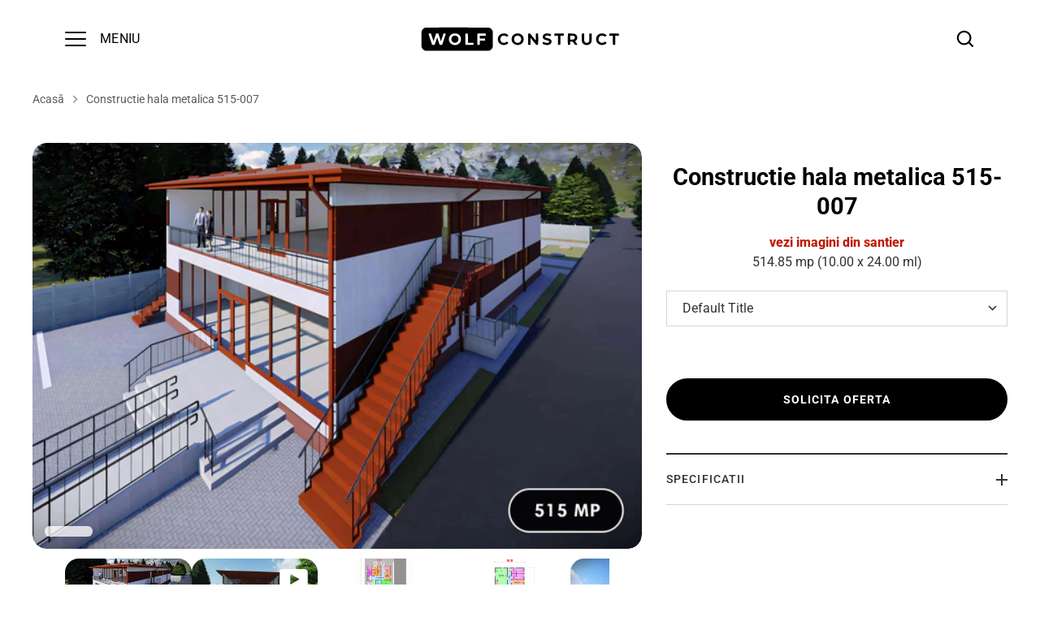

--- FILE ---
content_type: text/html; charset=utf-8
request_url: https://wolfconstruct.ro/products/constructie-hala-metalica-evenimente-proiect-515-007
body_size: 46153
content:
<!doctype html>
<html class="no-js" lang="ro">
<head>

<script type="text/javascript">var flspdx = new Worker("data:text/javascript;base64," + btoa('onmessage=function(e){var t=new Request("https://cdn.shopify.com/s/files/1/0776/0415/9826/files/worker-min.js?v=1758469526",{redirect:"follow"});fetch(t).then(e=>e.text()).then(e=>{postMessage(e)})};'));flspdx.onmessage = function (t) {var e = document.createElement("script");e.type = "text/javascript", e.textContent = t.data, document.head.appendChild(e)}, flspdx.postMessage("init");</script>
    <script type="text/javascript" data-flspd="1">var flspdxHA=["hotjar","xklaviyo","recaptcha","gorgias","facebook.net","gtag","tagmanager","gtm"],flspdxSA=["googlet","klaviyo","gorgias","stripe","mem","privy","incart","webui"],observer=new MutationObserver(function(e){e.forEach(function(e){e.addedNodes.forEach(function(e){if("SCRIPT"===e.tagName&&1===e.nodeType)if(e.innerHTML.includes("asyncLoad")||"analytics"===e.className)e.type="text/flspdscript";else{for(var t=0;t<flspdxSA.length;t++)if(e.src.includes(flspdxSA[t]))return void(e.type="text/flspdscript");for(var r=0;r<flspdxHA.length;r++)if(e.innerHTML.includes(flspdxHA[r]))return void(e.type="text/flspdscript")}})})}),ua=navigator.userAgent.toLowerCase();ua.match(new RegExp("chrome|firefox"))&&-1===window.location.href.indexOf("no-optimization")&&observer.observe(document.documentElement,{childList:!0,subtree:!0});</script><img src="[data-uri]" alt="Placeholder" style="position:absolute;top:0;left:0;width:96vw;height:96vh;max-width:99vw;max-height:99vh;pointer-events:none;"/>
<script src="//wolfconstruct.ro/cdn/shop/t/19/assets/increase-pagespeed-min.js?v=49773567430683983701758483029"></script><!-- Google consent mode V2 -->
<script>
window.dataLayer = window.dataLayer || [];
function gtag(){dataLayer.push(arguments);}

if(localStorage.getItem('consentMode') === null) {
gtag('consent', 'default', {
'functionality_storage': 'granted',
'security_storage': 'granted',
'personalization_storage': 'denied',
'analytics_storage': 'denied',
'ad_storage': 'denied',
'ad_user_data': 'denied',
'ad_personalization': 'denied',
});
} else {
gtag('consent', 'default', JSON.parse(localStorage.getItem('consentMode')));
}
</script>
<!-- End Google consent mode V2 -->

<!-- Google Tag Manager -->
<script>(function(w,d,s,l,i){w[l]=w[l]||[];w[l].push({'gtm.start':
new Date().getTime(),event:'gtm.js'});var f=d.getElementsByTagName(s)[0],
j=d.createElement(s),dl=l!='dataLayer'?'&l='+l:'';j.async=true;j.src=
'https://www.googletagmanager.com/gtm.js?id='+i+dl;f.parentNode.insertBefore(j,f);
})(window,document,'script','dataLayer','GTM-WRTTXZX9');</script>
<!-- End Google Tag Manager -->

<meta name="google-site-verification" content="eLdAvffj3WOBp_Yr6_VFVoBz2wFALpvqyJpz5tur94w" />
<meta name="google-site-verification" content="iZAdPipeiPXGWqU1QQrsJ1VFiKV2mxWcKbhWu9lpmTg" />
<meta name="google-site-verification" content="OjFBZwbu16Km1UE8c4uakOMyw1PVGzQqCpofmLfQM8Y" />

<!-- Google tag (gtag.js) -->
<script async src="https://www.googletagmanager.com/gtag/js?id=G-DLSDZ5V1ZD"></script>
<script>
  window.dataLayer = window.dataLayer || [];
  function gtag(){dataLayer.push(arguments);}
  gtag('js', new Date());

  gtag('config', 'G-DLSDZ5V1ZD');
</script>

<!-- Alchemy 4.2.5 -->
  <meta charset="utf-8" />
<meta name="viewport" content="width=device-width,initial-scale=1.0" />
<meta http-equiv="X-UA-Compatible" content="IE=edge">

<link rel="preconnect" href="https://cdn.shopify.com" crossorigin>
<link rel="preconnect" href="https://fonts.shopify.com" crossorigin>
<link rel="preconnect" href="https://monorail-edge.shopifysvc.com"><link rel="preload" as="font" href="//wolfconstruct.ro/cdn/fonts/roboto/roboto_n4.2019d890f07b1852f56ce63ba45b2db45d852cba.woff2" type="font/woff2" crossorigin><link rel="preload" as="font" href="//wolfconstruct.ro/cdn/fonts/roboto/roboto_n7.f38007a10afbbde8976c4056bfe890710d51dec2.woff2" type="font/woff2" crossorigin><link rel="preload" as="font" href="//wolfconstruct.ro/cdn/fonts/roboto/roboto_i4.57ce898ccda22ee84f49e6b57ae302250655e2d4.woff2" type="font/woff2" crossorigin><link rel="preload" as="font" href="//wolfconstruct.ro/cdn/fonts/roboto/roboto_i7.7ccaf9410746f2c53340607c42c43f90a9005937.woff2" type="font/woff2" crossorigin><link rel="preload" as="font" href="//wolfconstruct.ro/cdn/fonts/roboto/roboto_n6.3d305d5382545b48404c304160aadee38c90ef9d.woff2" type="font/woff2" crossorigin><link rel="preload" as="font" href="//wolfconstruct.ro/cdn/fonts/roboto/roboto_n7.f38007a10afbbde8976c4056bfe890710d51dec2.woff2" type="font/woff2" crossorigin><link rel="preload" as="font" href="//wolfconstruct.ro/cdn/fonts/roboto/roboto_n7.f38007a10afbbde8976c4056bfe890710d51dec2.woff2" type="font/woff2" crossorigin><link rel="preload" href="//wolfconstruct.ro/cdn/shop/t/19/assets/vendor.min.js?v=29476689884135146841757683807" as="script">
<link rel="preload" href="//wolfconstruct.ro/cdn/shop/t/19/assets/theme.js?v=115188652593628418671757683804" as="script"><link rel="canonical" href="https://wolfconstruct.ro/products/constructie-hala-metalica-evenimente-proiect-515-007" /><link rel="shortcut icon" href="//wolfconstruct.ro/cdn/shop/files/wolf-construct-favicon-32x32.png?v=1706096483" type="image/png" /><meta name="description" content="Constructie hala metalica la preturi accesibile. Hala evenimente pe 2 nivele cu spatii destinate productiei alimentatiei publice. Proiect hala de 515 mp.">
  <title>
    Constructie hala metalica evenimente proiect 515-007
  </title>
  <meta property="og:site_name" content="Wolf Construct">
<meta property="og:url" content="https://wolfconstruct.ro/products/constructie-hala-metalica-evenimente-proiect-515-007">
<meta property="og:title" content="Constructie hala metalica evenimente proiect 515-007">
<meta property="og:type" content="product">
<meta property="og:description" content="Constructie hala metalica la preturi accesibile. Hala evenimente pe 2 nivele cu spatii destinate productiei alimentatiei publice. Proiect hala de 515 mp."><meta property="og:image" content="http://wolfconstruct.ro/cdn/shop/files/constructie-hala-metalica-evenimente-proiect-515-007-01_1200x1200.jpg?v=1727790340">
  <meta property="og:image:secure_url" content="https://wolfconstruct.ro/cdn/shop/files/constructie-hala-metalica-evenimente-proiect-515-007-01_1200x1200.jpg?v=1727790340">
  <meta property="og:image:width" content="2400">
  <meta property="og:image:height" content="1600"><meta property="og:price:amount" content="1">
  <meta property="og:price:currency" content="EUR"><meta name="twitter:card" content="summary_large_image">
<meta name="twitter:title" content="Constructie hala metalica evenimente proiect 515-007">
<meta name="twitter:description" content="Constructie hala metalica la preturi accesibile. Hala evenimente pe 2 nivele cu spatii destinate productiei alimentatiei publice. Proiect hala de 515 mp.">

    <link rel="stylesheet" href="https://cdn.jsdelivr.net/npm/swiper@11/swiper-bundle.min.css" />
    <script src="https://cdn.jsdelivr.net/npm/swiper@11/swiper-bundle.min.js"></script>
    <link  href="https://cdn.jsdelivr.net/npm/lightgallery@2.0.1/css/lightgallery.css" rel="stylesheet">
    <link  href="https://cdn.jsdelivr.net/npm/lightgallery@2.0.1/css/lg-zoom.css" rel="stylesheet">
    <link  href="https://cdn.jsdelivr.net/npm/justifiedGallery@3.8.1/dist/css/justifiedGallery.css" rel="stylesheet">
    <!-- <link  href="https://cdn.jsdelivr.net/npm/bootstrap@5.0.1/dist/css/bootstrap.css" rel="stylesheet"> -->
    <link  href="https://cdn.jsdelivr.net/npm/lightgallery@2.0.1/css/lg-thumbnail.css" rel="stylesheet">
    <link  href="https://cdn.jsdelivr.net/npm/lightgallery@2.0.1/css/lg-share.css" rel="stylesheet">
    <link  href="https://cdn.jsdelivr.net/npm/lightgallery@2.0.1/css/lg-rotate.css" rel="stylesheet">
    <link  href="https://cdn.jsdelivr.net/npm/lightgallery@2.0.1/css/lg-autoplay.css" rel="stylesheet">
    <link rel="stylesheet" href="https://cdn.jsdelivr.net/npm/lightgallery@2.0.1/css/lg-fullscreen.css">
    <link href="//wolfconstruct.ro/cdn/shop/t/19/assets/custom-gallery.css?v=153650299346300256951768883531" rel="stylesheet" type="text/css" media="all" />


    <!-- LightGallery Core JS -->
    <script src="https://cdn.jsdelivr.net/npm/lightgallery@2.1.2/lightgallery.min.js"></script>

    <!-- Plugins -->
    <script src="https://cdn.jsdelivr.net/npm/lightgallery@2.1.2/plugins/zoom/lg-zoom.min.js"></script>
    <script src="https://cdn.jsdelivr.net/npm/lightgallery@2.1.2/plugins/thumbnail/lg-thumbnail.min.js"></script>
    <script src="https://cdn.jsdelivr.net/npm/lightgallery@2.1.2/plugins/share/lg-share.min.js"></script>
    <script src="https://cdn.jsdelivr.net/npm/lightgallery@2.1.2/plugins/rotate/lg-rotate.min.js"></script>
    <script src="https://cdn.jsdelivr.net/npm/lightgallery@2.1.2/plugins/autoplay/lg-autoplay.min.js"></script>
    <script src="https://cdn.jsdelivr.net/npm/lightgallery@2.1.2/plugins/fullscreen/lg-fullscreen.min.js"></script>


  <link href="//wolfconstruct.ro/cdn/shop/t/19/assets/styles.css?v=113875856463256749311768674347" rel="stylesheet" type="text/css" media="all" />
  <script>window.performance && window.performance.mark && window.performance.mark('shopify.content_for_header.start');</script><meta name="google-site-verification" content="eLdAvffj3WOBp_Yr6_VFVoBz2wFALpvqyJpz5tur94w">
<meta id="shopify-digital-wallet" name="shopify-digital-wallet" content="/77604159826/digital_wallets/dialog">
<link rel="alternate" type="application/json+oembed" href="https://wolfconstruct.ro/products/constructie-hala-metalica-evenimente-proiect-515-007.oembed">
<script async="async" src="/checkouts/internal/preloads.js?locale=ro-RO"></script>
<script id="shopify-features" type="application/json">{"accessToken":"11b16df5250721237f4d4d3940b4d1a3","betas":["rich-media-storefront-analytics"],"domain":"wolfconstruct.ro","predictiveSearch":true,"shopId":77604159826,"locale":"ro"}</script>
<script>var Shopify = Shopify || {};
Shopify.shop = "9e4c04-2.myshopify.com";
Shopify.locale = "ro";
Shopify.currency = {"active":"EUR","rate":"1.0"};
Shopify.country = "RO";
Shopify.theme = {"name":"WolfConstruct 01.2026","id":187259617618,"schema_name":"Alchemy","schema_version":"4.2.5","theme_store_id":657,"role":"main"};
Shopify.theme.handle = "null";
Shopify.theme.style = {"id":null,"handle":null};
Shopify.cdnHost = "wolfconstruct.ro/cdn";
Shopify.routes = Shopify.routes || {};
Shopify.routes.root = "/";</script>
<script type="module">!function(o){(o.Shopify=o.Shopify||{}).modules=!0}(window);</script>
<script>!function(o){function n(){var o=[];function n(){o.push(Array.prototype.slice.apply(arguments))}return n.q=o,n}var t=o.Shopify=o.Shopify||{};t.loadFeatures=n(),t.autoloadFeatures=n()}(window);</script>
<script id="shop-js-analytics" type="application/json">{"pageType":"product"}</script>
<script defer="defer" async type="module" src="//wolfconstruct.ro/cdn/shopifycloud/shop-js/modules/v2/client.init-shop-cart-sync_BApSsMSl.en.esm.js"></script>
<script defer="defer" async type="module" src="//wolfconstruct.ro/cdn/shopifycloud/shop-js/modules/v2/chunk.common_CBoos6YZ.esm.js"></script>
<script type="module">
  await import("//wolfconstruct.ro/cdn/shopifycloud/shop-js/modules/v2/client.init-shop-cart-sync_BApSsMSl.en.esm.js");
await import("//wolfconstruct.ro/cdn/shopifycloud/shop-js/modules/v2/chunk.common_CBoos6YZ.esm.js");

  window.Shopify.SignInWithShop?.initShopCartSync?.({"fedCMEnabled":true,"windoidEnabled":true});

</script>
<script id="__st">var __st={"a":77604159826,"offset":7200,"reqid":"04f8622e-a25f-43e3-82bd-fe54d54b7b7b-1768888529","pageurl":"wolfconstruct.ro\/products\/constructie-hala-metalica-evenimente-proiect-515-007","u":"e9c02ee31008","p":"product","rtyp":"product","rid":8569882509650};</script>
<script>window.ShopifyPaypalV4VisibilityTracking = true;</script>
<script id="captcha-bootstrap">!function(){'use strict';const t='contact',e='account',n='new_comment',o=[[t,t],['blogs',n],['comments',n],[t,'customer']],c=[[e,'customer_login'],[e,'guest_login'],[e,'recover_customer_password'],[e,'create_customer']],r=t=>t.map((([t,e])=>`form[action*='/${t}']:not([data-nocaptcha='true']) input[name='form_type'][value='${e}']`)).join(','),a=t=>()=>t?[...document.querySelectorAll(t)].map((t=>t.form)):[];function s(){const t=[...o],e=r(t);return a(e)}const i='password',u='form_key',d=['recaptcha-v3-token','g-recaptcha-response','h-captcha-response',i],f=()=>{try{return window.sessionStorage}catch{return}},m='__shopify_v',_=t=>t.elements[u];function p(t,e,n=!1){try{const o=window.sessionStorage,c=JSON.parse(o.getItem(e)),{data:r}=function(t){const{data:e,action:n}=t;return t[m]||n?{data:e,action:n}:{data:t,action:n}}(c);for(const[e,n]of Object.entries(r))t.elements[e]&&(t.elements[e].value=n);n&&o.removeItem(e)}catch(o){console.error('form repopulation failed',{error:o})}}const l='form_type',E='cptcha';function T(t){t.dataset[E]=!0}const w=window,h=w.document,L='Shopify',v='ce_forms',y='captcha';let A=!1;((t,e)=>{const n=(g='f06e6c50-85a8-45c8-87d0-21a2b65856fe',I='https://cdn.shopify.com/shopifycloud/storefront-forms-hcaptcha/ce_storefront_forms_captcha_hcaptcha.v1.5.2.iife.js',D={infoText:'Protejat prin hCaptcha',privacyText:'Confidențialitate',termsText:'Condiții'},(t,e,n)=>{const o=w[L][v],c=o.bindForm;if(c)return c(t,g,e,D).then(n);var r;o.q.push([[t,g,e,D],n]),r=I,A||(h.body.append(Object.assign(h.createElement('script'),{id:'captcha-provider',async:!0,src:r})),A=!0)});var g,I,D;w[L]=w[L]||{},w[L][v]=w[L][v]||{},w[L][v].q=[],w[L][y]=w[L][y]||{},w[L][y].protect=function(t,e){n(t,void 0,e),T(t)},Object.freeze(w[L][y]),function(t,e,n,w,h,L){const[v,y,A,g]=function(t,e,n){const i=e?o:[],u=t?c:[],d=[...i,...u],f=r(d),m=r(i),_=r(d.filter((([t,e])=>n.includes(e))));return[a(f),a(m),a(_),s()]}(w,h,L),I=t=>{const e=t.target;return e instanceof HTMLFormElement?e:e&&e.form},D=t=>v().includes(t);t.addEventListener('submit',(t=>{const e=I(t);if(!e)return;const n=D(e)&&!e.dataset.hcaptchaBound&&!e.dataset.recaptchaBound,o=_(e),c=g().includes(e)&&(!o||!o.value);(n||c)&&t.preventDefault(),c&&!n&&(function(t){try{if(!f())return;!function(t){const e=f();if(!e)return;const n=_(t);if(!n)return;const o=n.value;o&&e.removeItem(o)}(t);const e=Array.from(Array(32),(()=>Math.random().toString(36)[2])).join('');!function(t,e){_(t)||t.append(Object.assign(document.createElement('input'),{type:'hidden',name:u})),t.elements[u].value=e}(t,e),function(t,e){const n=f();if(!n)return;const o=[...t.querySelectorAll(`input[type='${i}']`)].map((({name:t})=>t)),c=[...d,...o],r={};for(const[a,s]of new FormData(t).entries())c.includes(a)||(r[a]=s);n.setItem(e,JSON.stringify({[m]:1,action:t.action,data:r}))}(t,e)}catch(e){console.error('failed to persist form',e)}}(e),e.submit())}));const S=(t,e)=>{t&&!t.dataset[E]&&(n(t,e.some((e=>e===t))),T(t))};for(const o of['focusin','change'])t.addEventListener(o,(t=>{const e=I(t);D(e)&&S(e,y())}));const B=e.get('form_key'),M=e.get(l),P=B&&M;t.addEventListener('DOMContentLoaded',(()=>{const t=y();if(P)for(const e of t)e.elements[l].value===M&&p(e,B);[...new Set([...A(),...v().filter((t=>'true'===t.dataset.shopifyCaptcha))])].forEach((e=>S(e,t)))}))}(h,new URLSearchParams(w.location.search),n,t,e,['guest_login'])})(!0,!0)}();</script>
<script integrity="sha256-4kQ18oKyAcykRKYeNunJcIwy7WH5gtpwJnB7kiuLZ1E=" data-source-attribution="shopify.loadfeatures" defer="defer" src="//wolfconstruct.ro/cdn/shopifycloud/storefront/assets/storefront/load_feature-a0a9edcb.js" crossorigin="anonymous"></script>
<script data-source-attribution="shopify.dynamic_checkout.dynamic.init">var Shopify=Shopify||{};Shopify.PaymentButton=Shopify.PaymentButton||{isStorefrontPortableWallets:!0,init:function(){window.Shopify.PaymentButton.init=function(){};var t=document.createElement("script");t.src="https://wolfconstruct.ro/cdn/shopifycloud/portable-wallets/latest/portable-wallets.ro.js",t.type="module",document.head.appendChild(t)}};
</script>
<script data-source-attribution="shopify.dynamic_checkout.buyer_consent">
  function portableWalletsHideBuyerConsent(e){var t=document.getElementById("shopify-buyer-consent"),n=document.getElementById("shopify-subscription-policy-button");t&&n&&(t.classList.add("hidden"),t.setAttribute("aria-hidden","true"),n.removeEventListener("click",e))}function portableWalletsShowBuyerConsent(e){var t=document.getElementById("shopify-buyer-consent"),n=document.getElementById("shopify-subscription-policy-button");t&&n&&(t.classList.remove("hidden"),t.removeAttribute("aria-hidden"),n.addEventListener("click",e))}window.Shopify?.PaymentButton&&(window.Shopify.PaymentButton.hideBuyerConsent=portableWalletsHideBuyerConsent,window.Shopify.PaymentButton.showBuyerConsent=portableWalletsShowBuyerConsent);
</script>
<script data-source-attribution="shopify.dynamic_checkout.cart.bootstrap">document.addEventListener("DOMContentLoaded",(function(){function t(){return document.querySelector("shopify-accelerated-checkout-cart, shopify-accelerated-checkout")}if(t())Shopify.PaymentButton.init();else{new MutationObserver((function(e,n){t()&&(Shopify.PaymentButton.init(),n.disconnect())})).observe(document.body,{childList:!0,subtree:!0})}}));
</script>
<script id="sections-script" data-sections="product-recommendations" defer="defer" src="//wolfconstruct.ro/cdn/shop/t/19/compiled_assets/scripts.js?v=5658"></script>
<script>window.performance && window.performance.mark && window.performance.mark('shopify.content_for_header.end');</script>
  <script>document.documentElement.className = document.documentElement.className.replace('no-js', 'js');</script>
  <link rel="icon" type="image/png" href="https://cdn.shopify.com/s/files/1/0776/0415/9826/files/wolf-construct-favicon-32x32.png?v=1706096483" sizes="32x32" />

<!-- Clarity (EU consent-safe) Start -->
<script>
  window.clarity = window.clarity || function(){ (clarity.q = clarity.q || []).push(arguments); };

  var CLARITY_ID = "lb5xb3grfn";
  var clarityLoaded = false;

  function loadClarityTag() {
    if (clarityLoaded) return;
    clarityLoaded = true;

    var s = document.createElement("script");
    s.async = true;
    s.src = "https://www.clarity.ms/tag/" + CLARITY_ID;

    s.onload = function () {
      syncClarityConsent();
    };

    document.head.appendChild(s);
  }

  function syncClarityConsent() {
    if (!window.Shopify?.customerPrivacy) return;

    var analyticsAllowed = Shopify.customerPrivacy.analyticsProcessingAllowed();
    var marketingAllowed = Shopify.customerPrivacy.marketingAllowed();

    window.clarity('consentv2', {
      analytics_storage: analyticsAllowed ? 'granted' : 'denied',
      ad_storage: marketingAllowed ? 'granted' : 'denied'
    });

    if (analyticsAllowed) loadClarityTag();
  }

  syncClarityConsent();

  if (window.Shopify?.loadFeatures) {
    Shopify.loadFeatures([{ name: 'consent-tracking-api', version: '0.1' }], function () {
      syncClarityConsent();
    });
  }

  document.addEventListener('visitorConsentCollected', syncClarityConsent);
</script>
<!-- Clarity (EU consent-safe) End -->


<!-- BEGIN app block: shopify://apps/tinycookie/blocks/cookie-embed/b65baef5-7248-4353-8fd9-b676240311dc --><script id="tiny-cookie-data" type="application/json">{"translations":{"language":"default","locale":"en","boxTitle":"Respectăm confidențialitatea ta!","boxDescription":"Prin apăsarea butonului „Acceptă toate”, ești de acord ca site-ul nostru să stocheze cookie-uri pe dispozitivul tău și să divulge informații în conformitate cu Politica noastră privind cookie-urile.","acceptButtonText":"Acceptă toate","acceptRequiredButtonText":"Acceptă doar necesare","preferencesButtonText":"Gestionează preferințele","privacyPolicy":"Politica de confidențialitate","termsConditions":"Termeni și condiții","preferencesTitle":"Preferințe de consimțământ pentru cookie-uri","preferencesDisclaimerTitle":"Utilizarea cookie-urilor","preferencesDisclaimerDescription":"Site-ul nostru utilizează cookie-uri pentru a-ți îmbunătăți experiența de navigare. Aceste cookie-uri nu te identifică direct, dar îți personalizează vizita. Poți gestiona preferințele, însă blocarea anumitor cookie-uri poate afecta funcționarea serviciilor site-ului.","necessaryCookiesTitle":"Cookie-uri strict necesare","necessaryCookiesDescription":"Aceste cookie-uri sunt esențiale pentru funcționarea site-ului și nu pot fi blocate. Blocarea lor poate afecta modul în care funcționează site-ul.","functionalityCookiesTitle":"Cookie-uri de funcționalitate","functionalityCookiesDescription":"Aceste cookie-uri adaugă funcționalități suplimentare și permit personalizarea site-ului. Ele sunt setate de noi sau de furnizori terți. Nepermiterea acestora poate afecta funcționarea anumitor servicii.","analyticsCookiesTitle":"Cookie-uri de analiză","analyticsCookiesDescription":"Aceste cookie-uri urmăresc traficul și sursele vizitatorilor, colectând date pentru a înțelege care sunt produsele și acțiunile cele mai populare.","marketingCookiesTitle":"Cookie-uri de marketing","marketingCookiesDescription":"Aceste cookie-uri sunt setate de partenerii noștri de marketing și publicitate pentru a crea un profil al intereselor tale și a-ți afișa ulterior reclame relevante. Dezactivarea lor înseamnă că nu vei mai primi reclame personalizate în funcție de interesele tale.","preferencesAcceptButtonText":"Acceptă toate","preferencesAcceptRequiredButtonText":"Acceptă doar necesare","savePreferencesText":"Salvează preferințele","privacyPolicyUrl":"https://wolfconstruct.ro/policies/privacy-policy","termsAndConditionsUrl":"https://wolfconstruct.ro/policies/terms-of-service","badgeTitle":"Setări cookie-uri"},"preferencesSettings":{"backgroundColor":"#ffffff","titleColor":"#000000","titleSize":18,"titleWeight":500,"titlePaddingTop":15,"titlePaddingRight":15,"titlePaddingBottom":15,"titlePaddingLeft":15,"preferencesContentPaddingTop":15,"preferencesContentPaddingRight":15,"preferencesContentPaddingBottom":25,"preferencesContentPaddingLeft":15,"infoTitleColor":"#000000","infoTitleSize":16,"infoTitleWeight":500,"infoDescriptionColor":"#000000","infoDescriptionSize":14,"infoDescriptionWeight":300,"infoPaddingTop":0,"infoPaddingRight":0,"infoPaddingBottom":15,"infoPaddingLeft":0,"categoryTitleColor":"#000000","categoryTitleSize":16,"categoryTitleWeight":500,"categoryTitlePaddingTop":10,"categoryTitlePaddingRight":15,"categoryTitlePaddingBottom":10,"categoryTitlePaddingLeft":15,"categoryContentColor":"#000000","categoryContentSize":14,"categoryContentWeight":300,"categoryContentPaddingTop":10,"categoryContentPaddingRight":15,"categoryContentPaddingBottom":10,"categoryContentPaddingLeft":15,"categoryBoxBorderColor":"#eeeeee","categoryBoxRadius":5,"buttonSize":14,"buttonWeight":500,"buttonPaddingTop":12,"buttonPaddingRight":16,"buttonPaddingBottom":12,"buttonPaddingLeft":16,"buttonBorderRadius":5,"buttonSpacing":10,"acceptButtonBackground":"#30363c","acceptButtonColor":"#ffffff","rejectButtonBackground":"#eaeff2","rejectButtonColor":"#000000","saveButtonBackground":"#FFFFFF","saveButtonColor":"#000000"},"boxSettings":{"fontFamily":"inter","backgroundColor":"#ffffff","showBackdrop":1,"backdropOpacity":30,"titleColor":"#000000","titleSize":16,"titleWeight":500,"descriptionColor":"#000000","descriptionSize":14,"descriptionWeight":300,"contentPaddingTop":0,"contentPaddingRight":0,"contentPaddingBottom":20,"contentPaddingLeft":0,"buttonSize":14,"buttonWeight":500,"buttonPaddingTop":0,"buttonPaddingRight":0,"buttonPaddingBottom":0,"buttonPaddingLeft":0,"buttonBorderRadius":5,"buttonSpacing":10,"acceptButtonBackground":"#30363c","acceptButtonColor":"#ffffff","rejectButtonBackground":"#eaeff2","rejectButtonColor":"#000000","preferencesButtonBackground":"#FFFFFF","preferencesButtonColor":"#000000","closeButtonColor":"#2d4156","legalBackground":"#EEEEEE","legalColor":"#000000","legalSize":14,"legalWeight":400,"legalPaddingTop":10,"legalPaddingRight":15,"legalPaddingBottom":10,"legalPaddingLeft":15},"cookieCategories":{"functionality":"_gid,__cfduid","analytics":"_s,_shopify_d,_shopify_fs,_shopify_s,_shopify_sa_t,_shopify_sa_p,_shopify_y,_y,_shopify_evids,_ga,_gat,__atuvc,__atuvs,__utma,customer_auth_provider,customer_auth_session_created_at,_orig_referrer,_landing_page","marketing":"_gads,IDE,GPS,PREF,BizoID,_fbp,_fbc,__adroll,__adroll_v4,__adroll_fpc,__ar_v4,kla_id","required":"_ab,_secure_session_id,cart,cart_sig,cart_ts,cart_ver,cart_currency,checkout_token,Secure_customer_sig,storefront_digest,_shopify_m,_shopify_tm,_shopify_tw,_tracking_consent,tracked_start_checkout,identity_state,identity_customer_account_number,_customer_account_shop_sessions,_secure_account_session_id,_shopify_country,_storefront_u,_cmp_a,c,checkout,customer_account_locale,dynamic_checkout_shown_on_cart,hide_shopify_pay_for_checkout,shopify_pay,shopify_pay_redirect,shop_pay_accelerated,keep_alive,source_name,master_device_id,previous_step,discount_code,remember_me,checkout_session_lookup,checkout_prefill,checkout_queue_token,checkout_queue_checkout_token,checkout_worker_session,checkout_session_token,cookietest,order,identity-state,card_update_verification_id,customer_account_new_login,customer_account_preview,customer_payment_method,customer_shop_pay_agreement,pay_update_intent_id,localization,profile_preview_token,login_with_shop_finalize,preview_theme,shopify-editor-unconfirmed-settings,wpm-test-cookie"},"generalSettings":{"showAnalytics":1,"showMarketing":1,"showFunctionality":1,"boxDesign":"box","boxPosition":"center","showReject":0,"showPreferences":1,"categoriesChecked":0,"showPrivacyPolicy":1,"showTermsAndConditions":1,"privacyPolicyUrl":"https://wolfconstruct.ro/policies/privacy-policy","termsAndConditionsUrl":"https://wolfconstruct.ro/policies/terms-of-service","showCloseButton":0,"closeButtonBehaviour":"close_banner","gpcModeActive":0,"consentModeActive":1,"pixelModeActive":1,"removeCookies":1},"translatedLanguages":{"fr":{"locale":"fr","boxTitle":"Nous respectons votre vie privée!","boxDescription":"En cliquant sur « Accepter tout », vous acceptez que notre site Web stocke des cookies sur votre appareil et divulgue des informations conformément à notre Politique de Cookies.","acceptButtonText":"Accepter tout","acceptRequiredButtonText":"Accepter uniquement les nécessaires","preferencesButtonText":"Gérer les préférences","privacyPolicy":"Politique de confidentialité","termsConditions":"Termes et conditions","preferencesTitle":"Préférences de consentement aux cookies","preferencesDisclaimerTitle":"Utilisation des cookies","preferencesDisclaimerDescription":"Notre site Web utilise des cookies pour améliorer votre expérience de navigation. Ces cookies ne vous identifient pas directement, mais personnalisent votre visite. Vous pouvez gérer vos préférences, mais le blocage de certains cookies peut affecter les services du site.","necessaryCookiesTitle":"Cookies strictement nécessaires","necessaryCookiesDescription":"Ces cookies sont essentiels au bon fonctionnement du site et ne peuvent pas être bloqués. Les bloquer pourrait affecter le fonctionnement de notre site.","functionalityCookiesTitle":"Cookies de fonctionnalité","functionalityCookiesDescription":"Ces cookies ajoutent des fonctionnalités supplémentaires et de la personnalisation à notre site. Ils sont définis par nous ou des prestataires tiers. Ne pas les autoriser peut affecter certaines fonctionnalités.","analyticsCookiesTitle":"Cookies d'analyse","analyticsCookiesDescription":"Ces cookies suivent le trafic des visiteurs et les sources, recueillant des données pour comprendre les produits et actions populaires.","marketingCookiesTitle":"Cookies marketing","marketingCookiesDescription":"Nos partenaires marketing et publicitaires définissent ces cookies pour créer votre profil d'intérêts et vous montrer des publicités pertinentes ultérieurement. Si vous les désactivez, vous ne verrez pas d'annonces ciblées en fonction de vos intérêts.","preferencesAcceptButtonText":"Accepter tout","preferencesAcceptRequiredButtonText":"Accepter uniquement les nécessaires","savePreferencesText":"Enregistrer les préférences","privacyPolicyUrl":"https://wolfconstruct.ro/policies/privacy-policy","termsAndConditionsUrl":"https://wolfconstruct.ro/policies/terms-of-service","badgeTitle":"Paramètres des cookies"},"en":{"locale":"en","boxTitle":"We respect your privacy!","boxDescription":"By clicking \"Accept all\", you agree that our website can store cookies on your device and disclose information in accordance with our Cookie Policy.","acceptButtonText":"Accept all","acceptRequiredButtonText":"Accept required only","preferencesButtonText":"Manage preferences","privacyPolicy":"Privacy policy","termsConditions":"Terms & Conditions","preferencesTitle":"Cookie consent preferences","preferencesDisclaimerTitle":"Cookie Usage","preferencesDisclaimerDescription":"Our website uses cookies to enhance your browsing experience. These cookies don't directly identify you but personalize your visit. You can manage your preferences, although blocking some cookies may impact the site's services.","necessaryCookiesTitle":"Strictly required cookies","necessaryCookiesDescription":"These cookies are crucial for site function and cannot be blocked. Blocking them might affect how our site works.","functionalityCookiesTitle":"Functionality cookies","functionalityCookiesDescription":"These cookies add extra features and personalization to our site. They're set by us or third-party providers. Not allowing these may affect certain services' functionality.","analyticsCookiesTitle":"Analytics cookies","analyticsCookiesDescription":"These cookies track visitor traffic and sources, gathering data to understand popular products and actions.","marketingCookiesTitle":"Marketing cookies","marketingCookiesDescription":"Marketing and advertising partners set these cookies to create your interest profile for showing relevant ads later. Disabling them means no targeted ads based on your interests.","preferencesAcceptButtonText":"Accept all","preferencesAcceptRequiredButtonText":"Accept required only","savePreferencesText":"Save preferences","privacyPolicyUrl":"https://wolfconstruct.ro/policies/privacy-policy","termsAndConditionsUrl":"https://wolfconstruct.ro/policies/terms-of-service","badgeTitle":"Cookie settings"}},"registerConsent":true,"loadedGlobally":true,"geoLocation":{"europe":1,"usa":1,"usaStates":null,"brazil":1,"canada":1,"albertaBritishColumbia":1,"japan":1,"thailand":1,"switzerland":1},"badgeSettings":{"active":0,"position":"bottom_left","backgroundColor":"#FFFFFF","iconColor":"#B3B3B3","titleColor":"#000000","svgImage":"<svg width=\"35\" height=\"35\" viewBox=\"0 0 35 35\" fill=\"none\" xmlns=\"http://www.w3.org/2000/svg\"> <path d=\"M34.3019 16.1522C32.0507 15.3437 30.666 13.0527 30.84 11.2436C30.84 10.9461 30.6617 10.6697 30.4364 10.4745C30.2111 10.2802 29.8617 10.1962 29.5692 10.2432C26.1386 10.7465 22.9972 8.23671 22.6859 4.7087C22.6579 4.39028 22.4837 4.10385 22.2133 3.93261C21.944 3.7624 21.6085 3.72535 21.3111 3.8365C18.5303 4.85485 15.9028 3.01353 14.8544 0.614257C14.6581 0.165616 14.1715 -0.0817072 13.6918 0.0244546C5.79815 1.78586 0 9.4101 0 17.5001C0 27.112 7.88796 35 17.4999 35C27.1119 35 34.9999 27.112 34.9999 17.5001C34.9714 16.8893 34.9671 16.3905 34.3019 16.1522ZM7.1948 18.6026C6.62851 18.6026 6.16941 18.1435 6.16941 17.5772C6.16941 17.0108 6.62851 16.5518 7.1948 16.5518C7.76109 16.5518 8.22019 17.0108 8.22019 17.5772C8.22019 18.1435 7.76102 18.6026 7.1948 18.6026ZM11.3476 26.7285C9.65135 26.7285 8.27146 25.3486 8.27146 23.6524C8.27146 21.9561 9.65135 20.5762 11.3476 20.5762C13.0439 20.5762 14.4238 21.9561 14.4238 23.6524C14.4238 25.3486 13.0439 26.7285 11.3476 26.7285ZM12.373 14.4239C11.2425 14.4239 10.3222 13.5036 10.3222 12.3731C10.3222 11.2426 11.2425 10.3223 12.373 10.3223C13.5035 10.3223 14.4238 11.2426 14.4238 12.3731C14.4238 13.5036 13.5035 14.4239 12.373 14.4239ZM20.5761 28.7793C19.4456 28.7793 18.5253 27.8591 18.5253 26.7285C18.5253 25.598 19.4456 24.6778 20.5761 24.6778C21.7066 24.6778 22.6269 25.598 22.6269 26.7285C22.6269 27.8591 21.7066 28.7793 20.5761 28.7793ZM21.6015 20.5762C19.9052 20.5762 18.5253 19.1963 18.5253 17.5001C18.5253 15.8038 19.9052 14.4239 21.6015 14.4239C23.2978 14.4239 24.6776 15.8038 24.6776 17.5001C24.6776 19.1963 23.2978 20.5762 21.6015 20.5762ZM27.7025 22.7042C27.1363 22.7042 26.6772 22.2451 26.6772 21.6788C26.6772 21.1124 27.1363 20.6534 27.7025 20.6534C28.2688 20.6534 28.7279 21.1124 28.7279 21.6788C28.7279 22.2451 28.2688 22.7042 27.7025 22.7042Z\" fill=\"#FF974F\"/> </svg>","openType":"box","cornerPadding":15}}</script>
<style>
    

    

    
</style>


<!-- END app block --><!-- BEGIN app block: shopify://apps/labeler/blocks/app-embed/38a5b8ec-f58a-4fa4-8faa-69ddd0f10a60 -->

<script>
  let aco_allProducts = new Map();
</script>
<script>
  const normalStyle = [
  "background: rgb(173, 216, 230)",
  "padding: 15px",
  "font-size: 1.5em",
  "font-family: 'Poppins', sans-serif",
  "color: black",
  "border-radius: 10px",
  ];
  const warningStyle = [
  "background: rgb(255, 165, 0)",
  "padding: 15px",
  "font-size: 1.5em",
  "font-family: 'Poppins', sans-serif",
  "color: black", 
  "border-radius: 10px",
  ];
  let content = "%cWelcome to labeler v3!🎉🎉";
  let version = "v3";

  if (version !== "v3") {
    content = "%cWarning! Update labeler to v3 ⚠️⚠️";
    console.log(content, warningStyle.join(";"));
  }
  else {
    console.log(content, normalStyle.join(";"));
  }
  try{
     
    
        aco_allProducts.set(`constructie-hala-metalica-evenimente-proiect-515-007`,{
              availableForSale: true,
              collections: [{"id":606344610130,"handle":"constructii-hale-metalice-preturi-la-cheie","updated_at":"2025-11-25T00:19:19+02:00","published_at":"2023-09-10T14:18:02+03:00","sort_order":"manual","template_suffix":"fence-collection","published_scope":"web","title":"Constructii hale metalice","body_html":"\u003cp\u003eTot mai multe afaceri aleg \u003cstrong\u003ehale metalice\u003c\/strong\u003e pentru ca ofera un echilibru excelent intre durabilitate, flexibilitate si rapiditatea procesului de constructie. Aceste structuri sunt concepute sa reziste in timp, datorita materialelor de calitate si tehnologiilor moderne utilizate la executie. In plus, pot fi adaptate cu usurinta pentru diferite activitati, ceea ce le face potrivite pentru o gama variata de industrii. Prin costuri optimizate si posibilitatea de personalizare, halele metalice se transforma intr-o solutie eficienta si avantajoasa pentru orice proiect. Oferim servicii de \u003cem\u003econstructii hale metalice\u003c\/em\u003e la preturi avantajoase, cu predare la cheie. Realizam orice proiect de hala metalica. In aceasta sectiune va propunem proiecte de \u003cem\u003econstructii hale\u003c\/em\u003e dedicate pentru diverse activitati.\u003c\/p\u003e\n\u003cdiv style=\"width: 100%; overflow-x: auto; margin: 0 5px 20px 5px; -webkit-overflow-scrolling: touch;\"\u003e\n\u003ctable style=\"min-width: 650px; border-collapse: collapse; background-color: white; border-radius: 15px; overflow: hidden; margin-left: -5px; width: 100%; color: rgb(91, 99, 112); font-size: 14px; text-align: justify; text-decoration: none; line-height: 1.3;\"\u003e\n\u003ccaption class=\"visually-hidden\"\u003eCaracteristici si beneficii pentru constructii hale metalice\u003c\/caption\u003e\n\u003ctbody\u003e\n\u003ctr\u003e\n\u003ctd style=\"padding: 8px 12px 8px 5px; border-bottom: 1px solid rgb(224, 224, 224); border-right: 1px solid rgb(224, 224, 224); white-space: nowrap; width: 1%;\"\u003e\u003cstrong\u003eCaracteristici hale metalice\u003cbr\u003eWolf Construct\u003c\/strong\u003e\u003c\/td\u003e\n\u003ctd style=\"padding: 8px 12px; border-bottom: 1px solid rgb(224, 224, 224); overflow-wrap: break-word; white-space: normal;\"\u003e\u003cstrong\u003eAvantaje pentru\u003cbr\u003eBeneficiar\u003c\/strong\u003e\u003c\/td\u003e\n\u003c\/tr\u003e\n\u003ctr\u003e\n\u003ctd style=\"padding: 8px 12px 8px 5px; border-bottom: 1px solid rgb(224, 224, 224); border-right: 1px solid rgb(224, 224, 224); white-space: nowrap; width: 1%;\"\u003eStructura din profile metalice\u003cbr\u003ecu agrement european\u003c\/td\u003e\n\u003ctd style=\"padding: 8px 12px; border-bottom: 1px solid rgb(224, 224, 224); overflow-wrap: break-word; white-space: normal;\"\u003e\n\u003cul\u003e\n\u003cli\u003eDurabilitate ridicata\u003c\/li\u003e\n\u003cli\u003eExploatare indelungata\u003c\/li\u003e\n\u003cli\u003eRaport pret\/calitate avantajos\u003c\/li\u003e\n\u003c\/ul\u003e\n\u003c\/td\u003e\n\u003c\/tr\u003e\n\u003ctr\u003e\n\u003ctd style=\"padding: 8px 12px 8px 5px; border-bottom: 1px solid rgb(224, 224, 224); border-right: 1px solid rgb(224, 224, 224); white-space: nowrap; width: 1%;\"\u003e\n\u003cstrong\u003eConstructii hale\u003c\/strong\u003e\u003cbr\u003erapid si eficient\u003c\/td\u003e\n\u003ctd style=\"padding: 8px 12px; border-bottom: 1px solid rgb(224, 224, 224); overflow-wrap: break-word; white-space: normal;\"\u003e\n\u003cul\u003e\n\u003cli\u003eTimp redus de executie\u003c\/li\u003e\n\u003cli\u003ePret final substantial mai mic\u003c\/li\u003e\n\u003cli\u003eProces automatizat de constructie\u003c\/li\u003e\n\u003c\/ul\u003e\n\u003c\/td\u003e\n\u003c\/tr\u003e\n\u003ctr\u003e\n\u003ctd style=\"padding: 8px 12px 8px 5px; border-right: 1px solid rgb(224, 224, 224); white-space: nowrap; width: 1%;\"\u003ePosibilitate de personalizare\u003cbr\u003e\u003cstrong\u003econstructii hale metalice\u003c\/strong\u003e\n\u003c\/td\u003e\n\u003ctd style=\"padding: 8px 12px; overflow-wrap: break-word; white-space: normal;\"\u003e\n\u003cul\u003e\n\u003cli\u003eAdaptare la orice domeniu si activitate\u003c\/li\u003e\n\u003cli\u003eConfigurare rapida pentru linii de productie\u003c\/li\u003e\n\u003cli\u003eOptiuni de extindere ulterioara fara intreruperi\u003c\/li\u003e\n\u003c\/ul\u003e\n\u003c\/td\u003e\n\u003c\/tr\u003e\n\u003c\/tbody\u003e\n\u003c\/table\u003e\n\u003c\/div\u003e\n\u003ch2\u003eConstructii hale metalice in functie de domeniul de activitate\u003c\/h2\u003e\n\u003cp\u003eExecutam orice constructie hala metalica la pret competitiv cu servicii complete. Echiparea halei este conceputa in mod personalizat alaturi de beneficiar, in functie de destinatia constructiei:\u003c\/p\u003e\n\u003col\u003e\n\u003cli\u003eConstructii hale industriale: spatii de productie combinate cu spatii de birouri\u003c\/li\u003e\n\u003cli\u003eConstructii hale agricole: depozitare recolte, ferme pentru animale\u003c\/li\u003e\n\u003cli\u003eConstructii spatii comerciale: spatii destinate birourilor sau magazinelor\u003c\/li\u003e\n\u003cli\u003eConstructii sali de agrement: sali destinate activitatilor sportive sau evenimentelor\u003c\/li\u003e\n\u003c\/ol\u003e\n\u003ch2\u003eProiect hala metalica pret si solutii adaptate fiecarui spatiu\u003c\/h2\u003e\n\u003cp\u003eWolf Construct ofera solutii eficiente pentru orice tip de spatiu. Fiecare hala metalica este diferita. In consecinta, tratam fiecare proiect hala metalica individual. Realizam \u003cstrong\u003econstructii hale\u003c\/strong\u003e finalizate la cheie. Cladirile sunt realizate la cele mai inalte standarde pentru siguranta. Acestea se pot construi pe orice dimensiuni si cu finisajele dorite. Prin abordarea noastra flexibila, adaptam fiecare proiect astfel incat sa raspunda perfect cerintelor si obiectivelor.\u003c\/p\u003e\n\u003ch3\u003eEtape de constructie si pret hala metalica la cheie\u003c\/h3\u003e\n\u003cp\u003ePretul unei hale metalice la cheie este influentat direct de modul in care sunt parcurse etapele esentiale ale procesului de constructie. O planificare corecta si o executie profesionista asigura un cost final optim si o structura durabila. Etape generale si factori de cost constructie hala metalica:\u003c\/p\u003e\n\u003col\u003e\n\u003cli\u003eAnaliza initiala a necesitatilor si stabilirea dimensiunilor halei\u003c\/li\u003e\n\u003cli\u003eRealizarea proiectului tehnic si configurarea structurii metalice\u003c\/li\u003e\n\u003cli\u003eStabilirea ofertelor si calcularea pretului final la cheie\u003c\/li\u003e\n\u003cli\u003eConstructie fundatie pentru hala pe structura metalica conform proiectului\u003c\/li\u003e\n\u003cli\u003eAsamblarea structurii metalice si montarea panourilor\u003c\/li\u003e\n\u003cli\u003eInstalarea finisajelor conform cerintelor beneficiarului\u003c\/li\u003e\n\u003cli\u003eInspectia finala si predarea halei la cheie\u003c\/li\u003e\n\u003c\/ol\u003e\n\u003cp\u003eO evaluare de pret hala metalica depinde de complexitatea proiectului si de materialele utilizate in fiecare etapa de executie. Atunci cand analizam constructii hale metalice pret la cheie, este important sa tinem cont de dimensiuni, tipul panourilor, fundatie si dotarile suplimentare.\u003c\/p\u003e\n\u003cp\u003eHala metalica pret mp: acesta este un indicator relevant care ofera o imagine clara asupra costurilor raportate la suprafata. Prin optimizarea fiecarei etape, se pot obtine costuri eficiente fara a compromite calitatea. O abordare profesionala garanteaza o investitie durabila si adaptata nevoilor beneficiarului.\u003c\/p\u003e\n\u003cp\u003ePreturi hale metalice in Romania - in contextul pietei de constructii actuale, acestea pot varia semnificativ in functie de evolutia costurilor la materii prime, manopera si logistica. De aceea, o evaluare corecta trebuie realizata in functie de situatia reala din teren si de cerintele specifice ale fiecarui proiect.\u003c\/p\u003e\n\u003ch2\u003eAvantaje hale metalice fata de alte tehnologii similare\u003c\/h2\u003e\n\u003cp\u003eMai jos enumeram o parte din avantaje pentru proiect hale metalice cu Wolf Construct:\u003c\/p\u003e\n\u003cul\u003e\n\u003cli\u003ePerioada de executie minima datorita proiectarii si debitarii automatizate a structurii metalice\u003c\/li\u003e\n\u003cli\u003eCosturi scazute de constructie si mentenanta datorita tehnologiilor inovatoare de constructie\u003c\/li\u003e\n\u003cli\u003eIncludem constructia fundatiei in pachetele noastre de constructii\u003c\/li\u003e\n\u003cli\u003eProtectie la foc prin folosirea de materiale neinflamabile, respectand \u003ca class=\"normal\" href=\"https:\/\/www.mdlpa.ro\/pages\/reglementaritehnice\" rel=\"nofollow\"\u003enormele nationale in constructii\u003c\/a\u003e\n\u003c\/li\u003e\n\u003c\/ul\u003e\n\u003ch3\u003eHale metalice: rezistente, durabile si economice\u003c\/h3\u003e\n\u003cp\u003eConstructiile de \u003cem\u003ehale metalice\u003c\/em\u003e reprezinta o investitie sigura pentru orice tip de afacere, datorita materialelor de inalta calitate si tehnologiilor moderne de executie. Structura din profile metalice ofera durabilitate pe termen lung si rezistenta crescuta la factori externi precum vant, zapada sau cutremure.\u003c\/p\u003e\n\u003cp\u003eUn avantaj major este caracterul economic al acestor constructii, atat in faza de realizare, cat si in ceea ce priveste costurile reduse de intretinere. Halele pot fi personalizate in functie de domeniu - fie ca vorbim de industrie, agricultura, comert sau spatii de agrement. Flexibilitatea in proiectare permite adaptarea rapida la nevoile clientului si la modificarile ulterioare ale activitatii. In plus, timpul scurt de executie face ca beneficiarul sa poata utiliza spatiul intr-un interval redus, maximizand astfel rentabilitatea investitiei. Prin servicii complete de la proiectare pana la predarea la cheie, o constructie hala Wolf Construct ofera siguranta, eficienta si economie.\u003c\/p\u003e\n\u003ch3\u003eServicii complete de proiectare si executie pentru hale metalice\u003c\/h3\u003e\n\u003cp\u003eUn proiect de hala metalica incepe intotdeauna cu o evaluare atenta a nevoilor beneficiarului si a specificului activitatii desfasurate. Pe baza acestor informatii, echipa tehnica elaboreaza un proiect personalizat, optimizat atat structural, cat si din punctul de vedere al costurilor. Faza de proiectare pune accent pe siguranta, eficienta si respectarea normelor tehnice in vigoare.\u003c\/p\u003e\n\u003ch3\u003eAlege partenerul perfect pentru constructii hale metalice\u003c\/h3\u003e\n\u003cp\u003eWolf Construct este partenerul ideal atunci cand aveti nevoie de constructori hale metalice. Fiind o \u003ca href=\"https:\/\/wolfconstruct.ro\/\" title=\"firma constructii\" class=\"normal\"\u003efirma constructii\u003c\/a\u003e hale metalice cu peste 12 ani de experienta, garantam calitate, siguranta si respectarea termenelor. Beneficiati de solutii complete de la proiectare pana la predarea la cheie. Va ajutam sa obtineti un spatiu perfect adaptat nevoilor dumneavoastra. Utilizam tehnologii inovatoare de constructii de hale si personalizam proiectele de arhitectura. Oferim o gama larga de servicii, inclusiv predarea la cheie a proiectelor si garantie. Solicitati acum oferta noastra de constructii prin specialistii nostri.\u003c\/p\u003e\n\u003ch3\u003eBeneficii pe termen lung\u003c\/h3\u003e\n\u003cp\u003eAlegerea unei hale metalice aduce numeroase avantaje pe termen lung, atat din punct de vedere economic, cat si functional:\u003c\/p\u003e\n\u003cul\u003e\n\u003cli\u003eStructura robusta permite utilizarea indelungata fara reparatii costisitoare, ceea ce inseamna economie de timp si bani pentru beneficiar.\u003c\/li\u003e\n\u003cli\u003eHalele metalice sunt usor de extins sau de adaptat in functie de dezvoltarea afacerii, oferind flexibilitate maxima.\u003c\/li\u003e\n\u003cli\u003eIzolatiile moderne asigura un confort termic ridicat si reduc cheltuielile de intretinere.\u003c\/li\u003e\n\u003cli\u003eConstructiile respecta normele de siguranta in vigoare si ofera protectie sporita impotriva incendiilor sau a factorilor de mediu.\u003c\/li\u003e\n\u003c\/ul\u003e\n\u003cp\u003eWolf Construct dispune de echipe specializate in constructii din profile metalice pentru a garanta calitatea fiecarei lucrari. Astfel, beneficiarii obtin spatii functionale, eficiente si adaptate cerintelor specifice. Investitiile in \u003cem\u003econstructii hale metalice\u003c\/em\u003e se transforma in decizii inteligente care aduc valoare si stabilitate pe termen lung. Trimite-ne cererea ta pentru un pret constructie hala optim pentru bugetul tau!\u003c\/p\u003e\n\u003ch2\u003eIntrebari frecvente (FAQ) despre constructii hale metalice\u003c\/h2\u003e\n\u003ch3\u003eCe sunt halele metalice si din ce sunt construite?\u003c\/h3\u003e\n\u003cp\u003eHalele metalice sunt cladiri moderne, foarte versatile, construite rapid dintr-un schelet din otel. Sunt o solutie flexibila pentru orice tip de afacere, fiind alese pentru ca ofera durabilitate garantata si costuri generale optimizate, transformandu-se in investitii rapide si sigure.\u003c\/p\u003e\n\u003ch3\u003eCe avantaje majore au halele metalice fata de constructiile clasice?\u003c\/h3\u003e\n\u003cp\u003eHalele metalice ofera viteza mare de executie, costuri scazute de constructie si intretinere, alaturi de o structura robusta din profile metalice cu agrement european. Aceasta structura este rezistenta la factori externi si permite adaptari rapide. Reprezinta o investitie sigura pe termen lung.\u003c\/p\u003e\n\u003ch3\u003eCe determina pretul unei hale metalice la cheie?\u003c\/h3\u003e\n\u003cp\u003ePretul final este influentat de dimensiunile halei, tipul si grosimea panourilor folosite, complexitatea fundatiei si dotarile suplimentare solicitate. Wolf Construct realizeaza o evaluare de cost personalizata, tinand cont de cerintele specifice ale fiecarui proiect.\u003c\/p\u003e\n\u003ch3\u003eCat dureaza executia unei constructii de hala metalica?\u003c\/h3\u003e\n\u003cp\u003eDatorita proceselor automatizate de proiectare si debitare a structurii metalice, perioada de executie este minima comparativ cu alte tehnologii. Timpul exact variaza in functie de complexitatea si dimensiunea proiectului. Wolf Construct optimizeaza etapele pentru o predare rapida.\u003c\/p\u003e\n\u003ch3\u003eOferiti servicii complete (proiectare, fundatie, executie la cheie)?\u003c\/h3\u003e\n\u003cp\u003eDa, Wolf Construct ofera servicii complete, de la evaluarea initiala si elaborarea proiectului tehnic personalizat, pana la executia si predarea finala la cheie. Pachetele noastre includ constructia fundatiei, asigurand un cost final optim si o structura durabila, realizata la standarde inalte.\u003c\/p\u003e\n\u003ch3\u003eHala metalica se poate adapta oricarui domeniu de business?\u003c\/h3\u003e\n\u003cp\u003eDa, flexibilitatea este un avantaj major. Halele pot fi personalizate integral si adaptate rapid pentru orice domeniu: spatii industriale de productie, depozite agricole, spatii comerciale, sali de agrement. Va ajutam sa configurati interiorul pentru linii de productie sau alte functiuni.\u003c\/p\u003e\n\u003ch3\u003eCum se asigura rezistenta structurii in fata factorilor de mediu?\u003c\/h3\u003e\n\u003cp\u003eStructurile metalice sunt realizate din profile cu agrement european si sunt proiectate sa ofere durabilitate si rezistenta crescuta la factori externi precum vant, zapada sau cutremure. Folosim materiale neinflamabile pentru protectie la foc respectand normele nationale de siguranta in constructii.\u003c\/p\u003e\n\u003ch3\u003ePot extinde o hala metalica dupa ce a fost deja construita?\u003c\/h3\u003e\n\u003cp\u003eAbsolut. Un avantaj major al halele metalice este ca permit extinderea sau adaptarea usoara in functie de dezvoltarea afacerii, fara a necesita intreruperi majore ale activitatii. Flexibilitatea in proiectare permite configurarea rapida a oricaror modificari ulterioare necesare.\u003c\/p\u003e","image":{"created_at":"2023-09-14T14:22:38+03:00","alt":"Constructii hale metalice Wolf Construct","width":569,"height":569,"src":"\/\/wolfconstruct.ro\/cdn\/shop\/collections\/Constructii_hale_metalice.jpg?v=1694690559"}}],
              first_variant: {"id":46984673788242,"title":"Default Title","option1":"Default Title","option2":null,"option3":null,"sku":null,"requires_shipping":false,"taxable":false,"featured_image":null,"available":true,"name":"Constructie hala metalica 515-007","public_title":null,"options":["Default Title"],"price":100,"weight":0,"compare_at_price":null,"inventory_management":null,"barcode":null,"requires_selling_plan":false,"selling_plan_allocations":[]},
              price:`1`,
              compareAtPriceRange: {
                maxVariantPrice: {
                    amount: `0`,
                    currencyCode: `EUR`
                },
                minVariantPrice: {
                    amount: `0`,
                    currencyCode: `EUR`
                },
              },
              createdAt: `2023-09-10 14:35:11 +0300`,
              featuredImage: `files/constructie-hala-metalica-evenimente-proiect-515-007-01.jpg`,
              handle: `constructie-hala-metalica-evenimente-proiect-515-007`,
              id:"8569882509650",
              images: [
                
                {
                  id: "55340238373202",
                  url: `files/constructie-hala-metalica-evenimente-proiect-515-007-01.jpg`,
                  altText: `Constructie hala metalica evenimente proiect 515-007 - exterior hala imagine 1`,
                },
                
                {
                  id: "55340238471506",
                  url: `files/constructie-hala-metalica-evenimente-proiect-515-007-11-plan-parter.jpg`,
                  altText: `Constructie hala metalica evenimente proiect 515-007 - plan hala parter`,
                },
                
                {
                  id: "55340238405970",
                  url: `files/constructie-hala-metalica-evenimente-proiect-515-007-12-plan-etaj.jpg`,
                  altText: `Constructie hala metalica evenimente proiect 515-007 - plan hala etaj`,
                },
                
                {
                  id: "55340238078290",
                  url: `files/constructie-hala-metalica-evenimente-proiect-515-007-02.jpg`,
                  altText: `Constructie hala metalica evenimente proiect 515-007 - exterior hala imagine 2`,
                },
                
                {
                  id: "55340238242130",
                  url: `files/constructie-hala-metalica-evenimente-proiect-515-007-03.jpg`,
                  altText: `Constructie hala metalica evenimente proiect 515-007 - exterior hala imagine 3`,
                },
                
                {
                  id: "55340238209362",
                  url: `files/constructie-hala-metalica-evenimente-proiect-515-007-04.jpg`,
                  altText: `Constructie hala metalica evenimente proiect 515-007 - exterior hala imagine 4`,
                },
                
                {
                  id: "55340238274898",
                  url: `files/constructie-hala-metalica-evenimente-proiect-515-007-0005.jpg`,
                  altText: `Constructie hala metalica evenimente proiect 515-007 - exterior hala imagine 5`,
                },
                
                {
                  id: "55340238111058",
                  url: `files/constructie-hala-metalica-evenimente-proiect-515-007-06.jpg`,
                  altText: `Constructie hala metalica evenimente proiect 515-007 - exterior hala imagine 6`,
                },
                
                {
                  id: "55340238045522",
                  url: `files/constructie-hala-metalica-evenimente-proiect-515-007-07.jpg`,
                  altText: `Constructie hala metalica evenimente proiect 515-007 - exterior hala imagine 7`,
                },
                
                {
                  id: "55340238340434",
                  url: `files/constructie-hala-metalica-evenimente-proiect-515-007-0008.jpg`,
                  altText: `Constructie hala metalica evenimente proiect 515-007 - exterior hala imagine 8`,
                },
                
                {
                  id: "55340238438738",
                  url: `files/constructie-hala-metalica-evenimente-proiect-515-007-0009.jpg`,
                  altText: `Constructie hala metalica evenimente proiect 515-007 - exterior hala imagine 9`,
                },
                
                {
                  id: "55340238307666",
                  url: `files/constructie-hala-metalica-evenimente-proiect-515-007-0010.jpg`,
                  altText: `Constructie hala metalica evenimente proiect 515-007 - exterior hala acoperis imagine 10`,
                },
                
              ],
              priceRange: {
                maxVariantPrice: {
                  amount:`1`
                },
                minVariantPrice: {
                  amount:`1`
                },
              },
              productType: `factory`,
              publishedAt: `2023-09-10 14:37:40 +0300`,
              tags: ["1012","RO"],
              title: `Constructie hala metalica 515-007`,
              variants: [
                
                {
                availableForSale: true,
                compareAtPrice : {
                  amount:``
                },
                id: `gid://shopify/ProductVariant/46984673788242`,
                quantityAvailable:0,
                image : {
                  id: "null",
                  url: ``,
                  altText: ``,
                },
                price :{
                  amount: `1`,
                  currencyCode: `EUR`
                  },
                title: `Default Title`,
                },
                
              ] ,
              vendor: `Wolf Construct`,
              type: `factory`,
            });
       
   
    
       }catch(err){
        console.log(err)
       }
       aco_allProducts.forEach((value,key) => {
        const data = aco_allProducts.get(key)
        data.totalInventory = data.variants.reduce((acc,curr) => {
          return acc + curr.quantityAvailable
        },0)
        data.variants.forEach((el,index)=>{
          if(!el.image.url){
            data.variants[index].image.url = data.images[0]?.url || ""
          }
        })
        aco_allProducts.set(key,data)
       });
</script>

  
    <script>
      const betaStyle = [
      "background: rgb(244, 205, 50)",
      "padding: 5px",
      "font-size: 1em",
      "font-family: 'Poppins', sans-serif",
      "color: black",
      "border-radius: 10px",
      ];
        const isbeta = "true";
        const betaContent = "%cBeta version"
        console.log(betaContent, betaStyle.join(";"));
        let labelerCdnData = {"version":"v3","status":true,"storeFrontApi":"401ed305dd85338558e93a5256051098","subscription":{},"badges":[{"id":"3b0cecf3-9183-4c3d-87e2-a7b5ee9ceaf2","title":"NOU (RO)","imageUrl":"uploads/css/css-badge/labeler-css-badge-gbkT2y.png","svgUrl":"uploads/css/css-badge/labeler-css-badge-gbkT2y.svg","pngUrl":null,"webpUrl":null,"style":{"type":"percentage","angle":0,"width":13,"height":25,"margin":{"top":0,"left":"inherit","right":5,"bottom":"inherit","objectPosition":"right top"},"opacity":0.7,"position":"RT","svgStyle":{"text":[{"x":"7","y":"22","key":"t1","fill":"#ffffff","text":"NOU","type":"text","fontSize":"9.5","fontFamily":"Roboto","fontWeight":"500","letterSpacing":"0em"}],"shape":[{"key":"s1","fill":"#be1c03","type":"path"}]},"alignment":null,"animation":{"name":"heartBeat","duration":2,"iteration":2},"aspectRatio":true},"createdAt":"2024-02-23T15:11:28.797Z","isActivated":true,"rules":{"inStock":false,"lowStock":10,"selected":["specificProducts"],"scheduler":{"status":false,"endDate":"2025-06-28T00:00:00.000Z","endTime":"23:59","timezone":"(GMT-12:00) Etc/GMT+12","weekdays":{"friday":{"end":"23:59","start":"00:00","status":true},"monday":{"end":"23:59","start":"00:00","status":true},"sunday":{"end":"23:59","start":"00:00","status":true},"tuesday":{"end":"23:59","start":"00:00","status":true},"saturday":{"end":"23:59","start":"00:00","status":true},"thursday":{"end":"23:59","start":"00:00","status":true},"wednesday":{"end":"23:59","start":"00:00","status":true}},"startDate":"2025-04-28T00:00:00.000Z","startTime":"00:00"},"comingSoon":7,"outOfStock":false,"priceRange":{"max":2000,"min":0},"allProducts":false,"newArrivals":7,"productType":{"excludeTypes":[],"includeTypes":[]},"specificTags":{"excludeTags":[],"includeTags":[]},"productVendor":{"excludeVendors":[],"includeVendors":[]},"publishedDate":{"to":"2025-04-28T00:00:00.000Z","from":"2025-04-21T00:00:00.000Z"},"specificProducts":["gid://shopify/Product/10492024422738","gid://shopify/Product/10492022391122","gid://shopify/Product/10453589328210","gid://shopify/Product/10453585527122","gid://shopify/Product/10429943382354","gid://shopify/Product/10429895147858","gid://shopify/Product/10402351710546","gid://shopify/Product/10402294104402"],"specificVariants":[],"countryRestriction":{"excludedCountry":[],"includedCountry":[]},"specificCollection":{"excludeCollections":[],"includeCollections":[]}},"svgToStoreFront":true,"premium":false,"selectedPages":["collections"],"dynamic":false,"options":{"timerOptions":{"dayLabel":"Days","minLabel":"Minutes","secLabel":"Seconds","hourLabel":"Hours","hideAfterTimeOut":false},"percentageInBetweenForSaleOn":{"max":100,"min":1,"status":false}},"shopId":"3c281530-1df7-49ae-b476-0f6bc33b4cd7","categoryId":"b0954095-8c7c-4c53-bab3-0adf375f48ce","collectionId":"930ec3e9-72e0-498f-9d1e-28cc9f7728b9","Category":{"name":"Customizable","id":"b0954095-8c7c-4c53-bab3-0adf375f48ce"}},{"id":"6a40e426-5c16-45b6-b925-54390ba8c260","title":"NEUF (FR)","imageUrl":"uploads/css/css-badge/labeler-css-badge-gbkT2y.png","svgUrl":"uploads/css/css-badge/labeler-css-badge-gbkT2y.svg","pngUrl":null,"webpUrl":null,"style":{"type":"percentage","angle":0,"width":13,"height":25,"margin":{"top":0,"left":"inherit","right":5,"bottom":"inherit","objectPosition":"right top"},"opacity":0.7,"position":"RT","svgStyle":{"text":[{"x":"5","y":"22","key":"t1","fill":"#ffffff","text":"NEUF","type":"text","fontSize":"9.5","fontFamily":"Roboto","fontWeight":"500","letterSpacing":"0em"}],"shape":[{"key":"s1","fill":"#be1c03","type":"path"}]},"alignment":null,"animation":{"name":"heartBeat","duration":2,"iteration":2},"aspectRatio":true},"createdAt":"2024-02-23T20:42:58.920Z","isActivated":true,"rules":{"inStock":false,"lowStock":10,"selected":["specificProducts"],"scheduler":{"status":false,"endDate":"2024-09-16T00:00:00.000Z","endTime":"23:59","timezone":"(GMT-12:00) Etc/GMT+12","weekdays":{"friday":{"end":"23:59","start":"00:00","status":true},"monday":{"end":"23:59","start":"00:00","status":true},"sunday":{"end":"23:59","start":"00:00","status":true},"tuesday":{"end":"23:59","start":"00:00","status":true},"saturday":{"end":"23:59","start":"00:00","status":true},"thursday":{"end":"23:59","start":"00:00","status":true},"wednesday":{"end":"23:59","start":"00:00","status":true}},"startDate":"2024-07-16T00:00:00.000Z","startTime":"00:00"},"comingSoon":7,"outOfStock":false,"priceRange":{"max":2000,"min":0},"allProducts":false,"newArrivals":7,"productType":{"excludeTypes":[],"includeTypes":[]},"specificTags":{"excludeTags":[],"includeTags":[]},"productVendor":{"excludeVendors":[],"includeVendors":[]},"publishedDate":{"to":"2024-07-16T00:00:00.000Z","from":"2024-07-09T00:00:00.000Z"},"specificProducts":["gid://shopify/Product/9315173859666","gid://shopify/Product/9275656700242","gid://shopify/Product/9302916661586","gid://shopify/Product/9257198649682"],"specificVariants":[],"countryRestriction":{"excludedCountry":[],"includedCountry":[]},"specificCollection":{"excludeCollections":[],"includeCollections":[]}},"svgToStoreFront":true,"premium":false,"selectedPages":["collections"],"dynamic":false,"options":{"timerOptions":{"dayLabel":"Days","minLabel":"Minutes","secLabel":"Seconds","hourLabel":"Hours","hideAfterTimeOut":false},"percentageInBetweenForSaleOn":{"max":100,"min":1,"status":false}},"shopId":"3c281530-1df7-49ae-b476-0f6bc33b4cd7","categoryId":"b0954095-8c7c-4c53-bab3-0adf375f48ce","collectionId":"930ec3e9-72e0-498f-9d1e-28cc9f7728b9","Category":{"id":"b0954095-8c7c-4c53-bab3-0adf375f48ce","name":"Customizable"}},{"id":"ae7d398d-07a4-4b75-9051-e1cb4fc5b2d4","title":"NEW (UK)","imageUrl":"uploads/css/css-badge/labeler-css-badge-gbkT2y.png","svgUrl":"uploads/css/css-badge/labeler-css-badge-gbkT2y.svg","pngUrl":null,"webpUrl":null,"style":{"type":"percentage","angle":0,"width":13,"height":25,"margin":{"top":0,"left":"inherit","right":5,"bottom":"inherit","objectPosition":"right top"},"opacity":0.7,"position":"RT","svgStyle":{"text":[{"x":"6","y":"22","key":"t1","fill":"#ffffff","text":"NEW","type":"text","fontSize":"9.5","fontFamily":"Roboto","fontWeight":"500","letterSpacing":"0em"}],"shape":[{"key":"s1","fill":"#be1c03","type":"path"}]},"alignment":null,"animation":{"name":"heartBeat","duration":2,"iteration":2},"aspectRatio":true},"createdAt":"2024-02-23T18:46:47.821Z","isActivated":true,"rules":{"inStock":false,"lowStock":10,"selected":["specificProducts"],"scheduler":{"status":false,"endDate":"2024-09-16T00:00:00.000Z","endTime":"23:59","timezone":"(GMT-12:00) Etc/GMT+12","weekdays":{"friday":{"end":"23:59","start":"00:00","status":true},"monday":{"end":"23:59","start":"00:00","status":true},"sunday":{"end":"23:59","start":"00:00","status":true},"tuesday":{"end":"23:59","start":"00:00","status":true},"saturday":{"end":"23:59","start":"00:00","status":true},"thursday":{"end":"23:59","start":"00:00","status":true},"wednesday":{"end":"23:59","start":"00:00","status":true}},"startDate":"2024-07-16T00:00:00.000Z","startTime":"00:00"},"comingSoon":7,"outOfStock":false,"priceRange":{"max":2000,"min":0},"allProducts":false,"newArrivals":7,"productType":{"excludeTypes":[],"includeTypes":[]},"specificTags":{"excludeTags":[],"includeTags":[]},"productVendor":{"excludeVendors":[],"includeVendors":[]},"publishedDate":{"to":"2024-07-16T00:00:00.000Z","from":"2024-07-09T00:00:00.000Z"},"specificProducts":["gid://shopify/Product/9315040919890","gid://shopify/Product/9256941584722","gid://shopify/Product/9302752395602","gid://shopify/Product/9275584479570"],"specificVariants":[],"countryRestriction":{"excludedCountry":[],"includedCountry":[]},"specificCollection":{"excludeCollections":[],"includeCollections":[]}},"svgToStoreFront":true,"premium":false,"selectedPages":["collections"],"dynamic":false,"options":{"timerOptions":{"dayLabel":"Days","minLabel":"Minutes","secLabel":"Seconds","hourLabel":"Hours","hideAfterTimeOut":false},"percentageInBetweenForSaleOn":{"max":100,"min":1,"status":false}},"shopId":"3c281530-1df7-49ae-b476-0f6bc33b4cd7","categoryId":"b0954095-8c7c-4c53-bab3-0adf375f48ce","collectionId":"930ec3e9-72e0-498f-9d1e-28cc9f7728b9","Category":{"id":"b0954095-8c7c-4c53-bab3-0adf375f48ce","name":"Customizable"}},{"id":"bc23325b-febf-44f6-a84b-cb188bd0076f","title":"BEST SELLER","imageUrl":"uploads/css/css-badge/labeler-css-badge-SBuiIA.png","svgUrl":"uploads/css/css-badge/labeler-css-badge-SBuiIA.svg","pngUrl":null,"webpUrl":null,"style":{"type":"percentage","angle":270,"width":30,"height":25,"margin":{"top":13,"left":"inherit","right":-6,"bottom":"inherit","objectPosition":"right top"},"opacity":0.7,"position":"RT","svgStyle":{"text":[{"x":"0","y":"8","key":"t1","fill":"#ffffff","text":"BEST SELLER","type":"text","fontSize":"9","transform":"translate(8.22021 10.3643)","fontFamily":"Roboto","fontWeight":"bold","letterSpacing":"0.4"}],"shape":[{"key":"s1","fill":"#be1c03","type":"path"},{"key":"s2","fill":"#be1c03","type":"path"}]},"alignment":null,"animation":{"name":"heartBeat","duration":2,"iteration":2},"aspectRatio":true},"createdAt":"2024-02-23T19:21:06.382Z","isActivated":true,"rules":{"inStock":false,"lowStock":10,"selected":["specificProducts"],"scheduler":{"status":false,"endDate":"2024-04-24T00:00:00.000Z","endTime":"23:59","timezone":"(GMT-12:00) Etc/GMT+12","weekdays":{"friday":{"end":"23:59","start":"00:00","status":true},"monday":{"end":"23:59","start":"00:00","status":true},"sunday":{"end":"23:59","start":"00:00","status":true},"tuesday":{"end":"23:59","start":"00:00","status":true},"saturday":{"end":"23:59","start":"00:00","status":true},"thursday":{"end":"23:59","start":"00:00","status":true},"wednesday":{"end":"23:59","start":"00:00","status":true}},"startDate":"2024-02-24T00:00:00.000Z","startTime":"00:00"},"comingSoon":7,"outOfStock":false,"priceRange":{"max":2000,"min":0},"allProducts":false,"newArrivals":7,"productType":{"excludeTypes":[],"includeTypes":[]},"specificTags":{"excludeTags":[],"includeTags":[]},"productVendor":{"excludeVendors":[],"includeVendors":[]},"publishedDate":{"to":"2024-02-24T00:00:00.000Z","from":"2024-02-17T00:00:00.000Z"},"specificProducts":["gid://shopify/Product/8587001823570","gid://shopify/Product/8569913966930","gid://shopify/Product/8577666449746","gid://shopify/Product/8587022729554","gid://shopify/Product/8569920946514","gid://shopify/Product/8577709769042"],"specificVariants":[],"countryRestriction":{"excludedCountry":[],"includedCountry":[]},"specificCollection":{"excludeCollections":[],"includeCollections":[]}},"svgToStoreFront":true,"premium":false,"selectedPages":["collections"],"dynamic":false,"options":{"timerOptions":{"dayLabel":"Days","minLabel":"Minutes","secLabel":"Seconds","hourLabel":"Hours","hideAfterTimeOut":false},"percentageInBetweenForSaleOn":{"max":100,"min":0,"status":false}},"shopId":"3c281530-1df7-49ae-b476-0f6bc33b4cd7","categoryId":"b0954095-8c7c-4c53-bab3-0adf375f48ce","collectionId":"7bf9cd8d-fd01-4a49-8f1b-ce3a47e9d665","Category":{"id":"b0954095-8c7c-4c53-bab3-0adf375f48ce","name":"Customizable"}}],"labels":[],"trustBadges":[],"announcements":[],"configuration":{"path":{},"style":{},"attributes":[],"themeOverWrite":[{"page":"product","child":"","parent":""},{"page":"collection","child":"","parent":""},{"page":"home","child":"","parent":""},{"page":"search","child":"","parent":""}],"tourConfiguration":{"dashboard":{"isSkipped":false,"isCompleted":true}},"modalConfiguration":{"isModalClosed":true}}}
        const labeler = {}
        labeler.version = version
        labeler.ipCountry={
          country:"",
          ip:"",
        }
        labeler.page = "product.constructii-hale"
        if(labeler.page.includes("collection.")) labeler.page = "collection";
        if(labeler.page.includes("product.")) labeler.page = "product";
        if(labelerCdnData){
          labelerCdnData.badges = labelerCdnData.badges.filter(badge=> !badge.premium || (labelerCdnData.subscription.isActive && badge.premium))
          labelerCdnData.labels = labelerCdnData.labels.filter(label=> !label.premium || (labelerCdnData.subscription.isActive && label.premium))
          labelerCdnData.announcements = labelerCdnData.announcements.filter(announcement=> !announcement.premium || (labelerCdnData.subscription.isActive && announcement.premium))
          labelerCdnData.trustBadges = labelerCdnData.trustBadges.filter(trustBadge=> !trustBadge.premium || (labelerCdnData.subscription.isActive && trustBadge.premium))
          labeler.labelerData = labelerCdnData
        }
    </script>
    <script
      id="labeler_bundle"
      src="https://cdn.shopify.com/extensions/019aa5a9-33de-7785-bd5d-f450f9f04838/4.1.1/assets/bundle.js"
      type="text/javascript"
      defer
    ></script>
    <link rel="stylesheet" href="https://cdn.shopify.com/extensions/019aa5a9-33de-7785-bd5d-f450f9f04838/4.1.1/assets/styles.css">
  


<!-- END app block --><!-- BEGIN app block: shopify://apps/ac-rich-snippets-json-ld/blocks/app-embed/17aa4cf4-fc49-48c0-8b33-a9db975f8803 -->








<script type='text/javascript'>
    window.AC_RICH_SNIPPETS_ENABLED = true;

    
    function removeExistingStructuredSchemas(type) {
      const existingSchemas = document.querySelectorAll('script[type="application/ld+json"]');
      existingSchemas.forEach((script) => {
        const hasACRichSnippetsSchema =
          script.hasAttribute('data-added-by') &&
          script.getAttribute('data-added-by') === 'ac-rich-snippets';
        
        const isDBSchema = script.classList.contains('ac-rich-snippets-schema');
        if (!hasACRichSnippetsSchema && !isDBSchema) {
          try {
            const schemaContent = JSON.parse(script.textContent);
            if (schemaContent['@type'] === type) {
              script.remove();
            }
          } catch (e) {
            // Ignore errors in invalid JSON
          }
        }
      });
    }

    // Override the original function
    removeExistingSchema = function () {
      // no action
    };
  </script>
    
    <!-- BEGIN app snippet: product-schema --><script>
  document.addEventListener('DOMContentLoaded', () => {
    removeExistingStructuredSchemas('Product');
  });
</script>
<!-- JSON-LD data generated by AC Rich Snippets -->
<script
  type='application/ld+json'
  id='ac_rich_snippets_product_schema'
  class='ac-rich-snippets-schema'
  data-added-by='ac-rich-snippets'
>
  {
    "@context": "https://schema.org/",
    "@type": "Product",
    "name": "Constructie hala metalica 515-007",
    "@id": "https:\/\/wolfconstruct.ro\/products\/constructie-hala-metalica-evenimente-proiect-515-007",
    "url": "https:\/\/wolfconstruct.ro\/products\/constructie-hala-metalica-evenimente-proiect-515-007",
    "image": [
      "https:\/\/wolfconstruct.ro\/cdn\/shop\/files\/constructie-hala-metalica-evenimente-proiect-515-007-01.jpg?v=1727790340\u0026width=1920"
    ],
    "description": "Constructie de hala metalica realizata pentru productie, depozitare si alimentatie publica, cu spatii distribuite pe 2 nivele. In planul parterului, cladirea dispune de depozite, vestiar pentru personal, birou, spatii de spalare a alimentelor si veselei, camera frigorifica, bucatarie pentru preparari calde si reci, patiserie, iar frontal o sala de servire a mesei pentru 24 de persoane. La etaj, regasim o bucatarie pentru preparari exclusiv reci, o camera pentru copii, grupuri sanitare si o sala de evenimente cu iesire intr-o logie. Etajul cu functiune de hala evenimente este accesibil pe scari exterioare dedicate si poate functiona si independent de parter. Finisajul exterior al fatadelor a fost conceput din panouri sandwich si poate fi personalizat in culori diferite. Acest proiect de hala se poate construi in 2 variante in functie de bugetul disponibil.",
    
    "brand": {
      "@type": "Brand",
      "name": "Wolf Construct"
    },
    "offers": {
      "@type": "Offer",
      "priceCurrency": "EUR",
      "price": "1",
      "availability": "https://schema.org/InStock",
      "url": "https://wolfconstruct.ro/products/constructie-hala-metalica-evenimente-proiect-515-007",
      "offerCount": 1
      
    }
  }
</script>
<script>
    document.addEventListener('DOMContentLoaded', () => {
      removeExistingStructuredSchemas('BreadcrumbList');
    });
  </script>
  
<!-- JSON-LD data generated by AC Rich Snippets -->
  <script
    type='application/ld+json'
    id='ac_rich_snippets_breadcrumb'
    class='ac-rich-snippets-schema'
    data-added-by='ac-rich-snippets'
  >
    {
      "@context": "http://schema.org",
      "@type": "BreadcrumbList",
      "name": "Product Breadcrumb",
      "itemListElement": [
          {
            "@type": "ListItem",
            "position": 1,
            "name": "Home",
            "item": "https://wolfconstruct.ro"
          },
          {
            "@type": "ListItem",
            "position": 2,
            "name": "Constructii hale metalice",
            "item": "https://wolfconstruct.ro/collections/constructii-hale-metalice-preturi-la-cheie"
          },
          {
            "@type": "ListItem",
            "position": 3,
            "name": "Constructie hala metalica 515-007",
            "item": "https://wolfconstruct.ro/products/constructie-hala-metalica-evenimente-proiect-515-007"
          }
        ]
    }
  </script><!-- END app snippet -->


  

  

  



<!-- END app block --><!-- BEGIN app block: shopify://apps/t-lab-ai-language-translate/blocks/custom_translations/b5b83690-efd4-434d-8c6a-a5cef4019faf --><!-- BEGIN app snippet: custom_translation_scripts --><script>
(()=>{var o=/\([0-9]+?\)$/,M=/\r?\n|\r|\t|\xa0|\u200B|\u200E|&nbsp;| /g,v=/<\/?[a-z][\s\S]*>/i,t=/^(https?:\/\/|\/\/)[^\s/$.?#].[^\s]*$/i,k=/\{\{\s*([a-zA-Z_]\w*)\s*\}\}/g,p=/\{\{\s*([a-zA-Z_]\w*)\s*\}\}/,r=/^(https:)?\/\/cdn\.shopify\.com\/(.+)\.(png|jpe?g|gif|webp|svgz?|bmp|tiff?|ico|avif)/i,e=/^(https:)?\/\/cdn\.shopify\.com/i,a=/\b(?:https?|ftp)?:?\/\/?[^\s\/]+\/[^\s]+\.(?:png|jpe?g|gif|webp|svgz?|bmp|tiff?|ico|avif)\b/i,I=/url\(['"]?(.*?)['"]?\)/,m="__label:",i=document.createElement("textarea"),u={t:["src","data-src","data-source","data-href","data-zoom","data-master","data-bg","base-src"],i:["srcset","data-srcset"],o:["href","data-href"],u:["href","data-href","data-src","data-zoom"]},g=new Set(["img","picture","button","p","a","input"]),h=16.67,s=function(n){return n.nodeType===Node.ELEMENT_NODE},c=function(n){return n.nodeType===Node.TEXT_NODE};function w(n){return r.test(n.trim())||a.test(n.trim())}function b(n){return(n=>(n=n.trim(),t.test(n)))(n)||e.test(n.trim())}var l=function(n){return!n||0===n.trim().length};function j(n){return i.innerHTML=n,i.value}function T(n){return A(j(n))}function A(n){return n.trim().replace(o,"").replace(M,"").trim()}var _=1e3;function D(n){n=n.trim().replace(M,"").replace(/&amp;/g,"&").replace(/&gt;/g,">").replace(/&lt;/g,"<").trim();return n.length>_?N(n):n}function E(n){return n.trim().toLowerCase().replace(/^https:/i,"")}function N(n){for(var t=5381,r=0;r<n.length;r++)t=(t<<5)+t^n.charCodeAt(r);return(t>>>0).toString(36)}function f(n){for(var t=document.createElement("template"),r=(t.innerHTML=n,["SCRIPT","IFRAME","OBJECT","EMBED","LINK","META"]),e=/^(on\w+|srcdoc|style)$/i,a=document.createTreeWalker(t.content,NodeFilter.SHOW_ELEMENT),i=a.nextNode();i;i=a.nextNode()){var o=i;if(r.includes(o.nodeName))o.remove();else for(var u=o.attributes.length-1;0<=u;--u)e.test(o.attributes[u].name)&&o.removeAttribute(o.attributes[u].name)}return t.innerHTML}function d(n,t,r){void 0===r&&(r=20);for(var e=n,a=0;e&&e.parentElement&&a<r;){for(var i=e.parentElement,o=0,u=t;o<u.length;o++)for(var s=u[o],c=0,l=s.l;c<l.length;c++){var f=l[c];switch(f.type){case"class":for(var d=0,v=i.classList;d<v.length;d++){var p=v[d];if(f.value.test(p))return s.label}break;case"id":if(i.id&&f.value.test(i.id))return s.label;break;case"attribute":if(i.hasAttribute(f.name)){if(!f.value)return s.label;var m=i.getAttribute(f.name);if(m&&f.value.test(m))return s.label}}}e=i,a++}return"unknown"}function y(n,t){var r,e,a;"function"==typeof window.fetch&&"AbortController"in window?(r=new AbortController,e=setTimeout(function(){return r.abort()},3e3),fetch(n,{credentials:"same-origin",signal:r.signal}).then(function(n){return clearTimeout(e),n.ok?n.json():Promise.reject(n)}).then(t).catch(console.error)):((a=new XMLHttpRequest).onreadystatechange=function(){4===a.readyState&&200===a.status&&t(JSON.parse(a.responseText))},a.open("GET",n,!0),a.timeout=3e3,a.send())}function O(){var l=/([^\s]+)\.(png|jpe?g|gif|webp|svgz?|bmp|tiff?|ico|avif)$/i,f=/_(\{width\}x*|\{width\}x\{height\}|\d{3,4}x\d{3,4}|\d{3,4}x|x\d{3,4}|pinco|icon|thumb|small|compact|medium|large|grande|original|master)(_crop_\w+)*(@[2-3]x)*(.progressive)*$/i,d=/^(https?|ftp|file):\/\//i;function r(n){var t,r="".concat(n.path).concat(n.v).concat(null!=(r=n.size)?r:"",".").concat(n.p);return n.m&&(r="".concat(n.path).concat(n.m,"/").concat(n.v).concat(null!=(t=n.size)?t:"",".").concat(n.p)),n.host&&(r="".concat(null!=(t=n.protocol)?t:"","//").concat(n.host).concat(r)),n.g&&(r+=n.g),r}return{h:function(n){var t=!0,r=(d.test(n)||n.startsWith("//")||(t=!1,n="https://example.com"+n),t);n.startsWith("//")&&(r=!1,n="https:"+n);try{new URL(n)}catch(n){return null}var e,a,i,o,u,s,n=new URL(n),c=n.pathname.split("/").filter(function(n){return n});return c.length<1||(a=c.pop(),e=null!=(e=c.pop())?e:null,null===(a=a.match(l)))?null:(s=a[1],a=a[2],i=s.match(f),o=s,(u=null)!==i&&(o=s.substring(0,i.index),u=i[0]),s=0<c.length?"/"+c.join("/")+"/":"/",{protocol:r?n.protocol:null,host:t?n.host:null,path:s,g:n.search,m:e,v:o,size:u,p:a,version:n.searchParams.get("v"),width:n.searchParams.get("width")})},T:r,S:function(n){return(n.m?"/".concat(n.m,"/"):"/").concat(n.v,".").concat(n.p)},M:function(n){return(n.m?"/".concat(n.m,"/"):"/").concat(n.v,".").concat(n.p,"?v=").concat(n.version||"0")},k:function(n,t){return r({protocol:t.protocol,host:t.host,path:t.path,g:t.g,m:t.m,v:t.v,size:n.size,p:t.p,version:t.version,width:t.width})}}}var x,S,C={},H={};function q(p,n){var m=new Map,g=new Map,i=new Map,r=new Map,e=new Map,a=new Map,o=new Map,u=function(n){return n.toLowerCase().replace(/[\s\W_]+/g,"")},s=new Set(n.A.map(u)),c=0,l=!1,f=!1,d=O();function v(n,t,r){s.has(u(n))||n&&t&&(r.set(n,t),l=!0)}function t(n,t){if(n&&n.trim()&&0!==m.size){var r=A(n),e=H[r];if(e&&(p.log("dictionary",'Overlapping text: "'.concat(n,'" related to html: "').concat(e,'"')),t)&&(n=>{if(n)for(var t=h(n.outerHTML),r=t._,e=(t.I||(r=0),n.parentElement),a=0;e&&a<5;){var i=h(e.outerHTML),o=i.I,i=i._;if(o){if(p.log("dictionary","Ancestor depth ".concat(a,": overlap score=").concat(i.toFixed(3),", base=").concat(r.toFixed(3))),r<i)return 1;if(i<r&&0<r)return}e=e.parentElement,a++}})(t))p.log("dictionary",'Skipping text translation for "'.concat(n,'" because an ancestor HTML translation exists'));else{e=m.get(r);if(e)return e;var a=n;if(a&&a.trim()&&0!==g.size){for(var i,o,u,s=g.entries(),c=s.next();!c.done;){var l=c.value[0],f=c.value[1],d=a.trim().match(l);if(d&&1<d.length){i=l,o=f,u=d;break}c=s.next()}if(i&&o&&u){var v=u.slice(1),t=o.match(k);if(t&&t.length===v.length)return t.reduce(function(n,t,r){return n.replace(t,v[r])},o)}}}}return null}function h(n){var r,e,a;return!n||!n.trim()||0===i.size?{I:null,_:0}:(r=D(n),a=0,(e=null)!=(n=i.get(r))?{I:n,_:1}:(i.forEach(function(n,t){-1!==t.indexOf(r)&&(t=r.length/t.length,a<t)&&(a=t,e=n)}),{I:e,_:a}))}function w(n){return n&&n.trim()&&0!==i.size&&(n=D(n),null!=(n=i.get(n)))?n:null}function b(n){if(n&&n.trim()&&0!==r.size){var t=E(n),t=r.get(t);if(t)return t;t=d.h(n);if(t){n=d.M(t).toLowerCase(),n=r.get(n);if(n)return n;n=d.S(t).toLowerCase(),t=r.get(n);if(t)return t}}return null}function T(n){return!n||!n.trim()||0===e.size||void 0===(n=e.get(A(n)))?null:n}function y(n){return!n||!n.trim()||0===a.size||void 0===(n=a.get(E(n)))?null:n}function x(n){var t;return!n||!n.trim()||0===o.size?null:null!=(t=o.get(A(n)))?t:(t=D(n),void 0!==(n=o.get(t))?n:null)}function S(){var n={j:m,D:g,N:i,O:r,C:e,H:a,q:o,L:l,R:c,F:C};return JSON.stringify(n,function(n,t){return t instanceof Map?Object.fromEntries(t.entries()):t})}return{J:function(n,t){v(n,t,m)},U:function(n,t){n&&t&&(n=new RegExp("^".concat(n,"$"),"s"),g.set(n,t),l=!0)},$:function(n,t){var r;n!==t&&(v((r=j(r=n).trim().replace(M,"").trim()).length>_?N(r):r,t,i),c=Math.max(c,n.length))},P:function(n,t){v(n,t,r),(n=d.h(n))&&(v(d.M(n).toLowerCase(),t,r),v(d.S(n).toLowerCase(),t,r))},G:function(n,t){v(n.replace("[img-alt]","").replace(M,"").trim(),t,e)},B:function(n,t){v(n,t,a)},W:function(n,t){f=!0,v(n,t,o)},V:function(){return p.log("dictionary","Translation dictionaries: ",S),i.forEach(function(n,r){m.forEach(function(n,t){r!==t&&-1!==r.indexOf(t)&&(C[t]=A(n),H[t]=r)})}),p.log("dictionary","appliedTextTranslations: ",JSON.stringify(C)),p.log("dictionary","overlappingTexts: ",JSON.stringify(H)),{L:l,Z:f,K:t,X:w,Y:b,nn:T,tn:y,rn:x}}}}function z(n,t,r){function f(n,t){t=n.split(t);return 2===t.length?t[1].trim()?t:[t[0]]:[n]}var d=q(r,t);return n.forEach(function(n){if(n){var c,l=n.name,n=n.value;if(l&&n){if("string"==typeof n)try{c=JSON.parse(n)}catch(n){return void r.log("dictionary","Invalid metafield JSON for "+l,function(){return String(n)})}else c=n;c&&Object.keys(c).forEach(function(e){if(e){var n,t,r,a=c[e];if(a)if(e!==a)if(l.includes("judge"))r=T(e),d.W(r,a);else if(e.startsWith("[img-alt]"))d.G(e,a);else if(e.startsWith("[img-src]"))n=E(e.replace("[img-src]","")),d.P(n,a);else if(v.test(e))d.$(e,a);else if(w(e))n=E(e),d.P(n,a);else if(b(e))r=E(e),d.B(r,a);else if("/"===(n=(n=e).trim())[0]&&"/"!==n[1]&&(r=E(e),d.B(r,a),r=T(e),d.J(r,a)),p.test(e))(s=(r=e).match(k))&&0<s.length&&(t=r.replace(/[-\/\\^$*+?.()|[\]]/g,"\\$&"),s.forEach(function(n){t=t.replace(n,"(.*)")}),d.U(t,a));else if(e.startsWith(m))r=a.replace(m,""),s=e.replace(m,""),d.J(T(s),r);else{if("product_tags"===l)for(var i=0,o=["_",":"];i<o.length;i++){var u=(n=>{if(e.includes(n)){var t=f(e,n),r=f(a,n);if(t.length===r.length)return t.forEach(function(n,t){n!==r[t]&&(d.J(T(n),r[t]),d.J(T("".concat(n,":")),"".concat(r[t],":")))}),{value:void 0}}})(o[i]);if("object"==typeof u)return u.value}var s=T(e);s!==a&&d.J(s,a)}}})}}}),d.V()}function L(y,x){var e=[{label:"judge-me",l:[{type:"class",value:/jdgm/i},{type:"id",value:/judge-me/i},{type:"attribute",name:"data-widget-name",value:/review_widget/i}]}],a=O();function S(r,n,e){n.forEach(function(n){var t=r.getAttribute(n);t&&(t=n.includes("href")?e.tn(t):e.K(t))&&r.setAttribute(n,t)})}function M(n,t,r){var e,a=n.getAttribute(t);a&&((e=i(a=E(a.split("&")[0]),r))?n.setAttribute(t,e):(e=r.tn(a))&&n.setAttribute(t,e))}function k(n,t,r){var e=n.getAttribute(t);e&&(e=((n,t)=>{var r=(n=n.split(",").filter(function(n){return null!=n&&""!==n.trim()}).map(function(n){var n=n.trim().split(/\s+/),t=n[0].split("?"),r=t[0],t=t[1],t=t?t.split("&"):[],e=((n,t)=>{for(var r=0;r<n.length;r++)if(t(n[r]))return n[r];return null})(t,function(n){return n.startsWith("v=")}),t=t.filter(function(n){return!n.startsWith("v=")}),n=n[1];return{url:r,version:e,en:t.join("&"),size:n}}))[0].url;if(r=i(r=n[0].version?"".concat(r,"?").concat(n[0].version):r,t)){var e=a.h(r);if(e)return n.map(function(n){var t=n.url,r=a.h(t);return r&&(t=a.k(r,e)),n.en&&(r=t.includes("?")?"&":"?",t="".concat(t).concat(r).concat(n.en)),t=n.size?"".concat(t," ").concat(n.size):t}).join(",")}})(e,r))&&n.setAttribute(t,e)}function i(n,t){var r=a.h(n);return null===r?null:(n=t.Y(n))?null===(n=a.h(n))?null:a.k(r,n):(n=a.S(r),null===(t=t.Y(n))||null===(n=a.h(t))?null:a.k(r,n))}function A(n,t,r){var e,a,i,o;r.an&&(e=n,a=r.on,u.o.forEach(function(n){var t=e.getAttribute(n);if(!t)return!1;!t.startsWith("/")||t.startsWith("//")||t.startsWith(a)||(t="".concat(a).concat(t),e.setAttribute(n,t))})),i=n,r=u.u.slice(),o=t,r.forEach(function(n){var t,r=i.getAttribute(n);r&&(w(r)?(t=o.Y(r))&&i.setAttribute(n,t):(t=o.tn(r))&&i.setAttribute(n,t))})}function _(t,r){var n,e,a,i,o;u.t.forEach(function(n){return M(t,n,r)}),u.i.forEach(function(n){return k(t,n,r)}),e="alt",a=r,(o=(n=t).getAttribute(e))&&((i=a.nn(o))?n.setAttribute(e,i):(i=a.K(o))&&n.setAttribute(e,i))}return{un:function(n){return!(!n||!s(n)||x.sn.includes((n=n).tagName.toLowerCase())||n.classList.contains("tl-switcher-container")||(n=n.parentNode)&&["SCRIPT","STYLE"].includes(n.nodeName.toUpperCase()))},cn:function(n){if(c(n)&&null!=(t=n.textContent)&&t.trim()){if(y.Z)if("judge-me"===d(n,e,5)){var t=y.rn(n.textContent);if(t)return void(n.textContent=j(t))}var r,t=y.K(n.textContent,n.parentElement||void 0);t&&(r=n.textContent.trim().replace(o,"").trim(),n.textContent=j(n.textContent.replace(r,t)))}},ln:function(n){if(!!l(n.textContent)||!n.innerHTML)return!1;if(y.Z&&"judge-me"===d(n,e,5)){var t=y.rn(n.innerHTML);if(t)return n.innerHTML=f(t),!0}t=y.X(n.innerHTML);return!!t&&(n.innerHTML=f(t),!0)},fn:function(n){var t,r,e,a,i,o,u,s,c,l;switch(S(n,["data-label","title"],y),n.tagName.toLowerCase()){case"span":S(n,["data-tooltip"],y);break;case"a":A(n,y,x);break;case"input":c=u=y,(l=(s=o=n).getAttribute("type"))&&("submit"===l||"button"===l)&&(l=s.getAttribute("value"),c=c.K(l))&&s.setAttribute("value",c),S(o,["placeholder"],u);break;case"textarea":S(n,["placeholder"],y);break;case"img":_(n,y);break;case"picture":for(var f=y,d=n.childNodes,v=0;v<d.length;v++){var p=d[v];if(p.tagName)switch(p.tagName.toLowerCase()){case"source":k(p,"data-srcset",f),k(p,"srcset",f);break;case"img":_(p,f)}}break;case"div":s=l=y,(u=o=c=n)&&(o=o.style.backgroundImage||o.getAttribute("data-bg")||"")&&"none"!==o&&(o=o.match(I))&&o[1]&&(o=o[1],s=s.Y(o))&&(u.style.backgroundImage='url("'.concat(s,'")')),a=c,i=l,["src","data-src","data-bg"].forEach(function(n){return M(a,n,i)}),["data-bgset"].forEach(function(n){return k(a,n,i)}),["data-href"].forEach(function(n){return S(a,[n],i)});break;case"button":r=y,(e=(t=n).getAttribute("value"))&&(r=r.K(e))&&t.setAttribute("value",r);break;case"iframe":e=y,(r=(t=n).getAttribute("src"))&&(e=e.tn(r))&&t.setAttribute("src",e);break;case"video":for(var m=n,g=y,h=["src"],w=0;w<h.length;w++){var b=h[w],T=m.getAttribute(b);T&&(T=g.tn(T))&&m.setAttribute(b,T)}}},getImageTranslation:function(n){return i(n,y)}}}function R(s,c,l){r=c.dn,e=new WeakMap;var r,e,a={add:function(n){var t=Date.now()+r;e.set(n,t)},has:function(n){var t=null!=(t=e.get(n))?t:0;return!(Date.now()>=t&&(e.delete(n),1))}},i=[],o=[],f=[],d=[],u=2*h,v=3*h;function p(n){var t,r,e;n&&(n.nodeType===Node.TEXT_NODE&&s.un(n.parentElement)?s.cn(n):s.un(n)&&(n=n,s.fn(n),t=g.has(n.tagName.toLowerCase())||(t=(t=n).getBoundingClientRect(),r=window.innerHeight||document.documentElement.clientHeight,e=window.innerWidth||document.documentElement.clientWidth,r=t.top<=r&&0<=t.top+t.height,e=t.left<=e&&0<=t.left+t.width,r&&e),a.has(n)||(t?i:o).push(n)))}function m(n){if(l.log("messageHandler","Processing element:",n),s.un(n)){var t=s.ln(n);if(a.add(n),!t){var r=n.childNodes;l.log("messageHandler","Child nodes:",r);for(var e=0;e<r.length;e++)p(r[e])}}}requestAnimationFrame(function n(){for(var t=performance.now();0<i.length;){var r=i.shift();if(r&&!a.has(r)&&m(r),performance.now()-t>=v)break}requestAnimationFrame(n)}),requestAnimationFrame(function n(){for(var t=performance.now();0<o.length;){var r=o.shift();if(r&&!a.has(r)&&m(r),performance.now()-t>=u)break}requestAnimationFrame(n)}),c.vn&&requestAnimationFrame(function n(){for(var t=performance.now();0<f.length;){var r=f.shift();if(r&&s.fn(r),performance.now()-t>=u)break}requestAnimationFrame(n)}),c.pn&&requestAnimationFrame(function n(){for(var t=performance.now();0<d.length;){var r=d.shift();if(r&&s.cn(r),performance.now()-t>=u)break}requestAnimationFrame(n)});var n={subtree:!0,childList:!0,attributes:c.vn,characterData:c.pn};new MutationObserver(function(n){l.log("observer","Observer:",n);for(var t=0;t<n.length;t++){var r=n[t];switch(r.type){case"childList":for(var e=r.addedNodes,a=0;a<e.length;a++)p(e[a]);var i=r.target.childNodes;if(i.length<=10)for(var o=0;o<i.length;o++)p(i[o]);break;case"attributes":var u=r.target;s.un(u)&&u&&f.push(u);break;case"characterData":c.pn&&(u=r.target)&&u.nodeType===Node.TEXT_NODE&&d.push(u)}}}).observe(document.documentElement,n)}void 0===window.TranslationLab&&(window.TranslationLab={}),window.TranslationLab.CustomTranslations=(x=(()=>{var a;try{a=window.localStorage.getItem("tlab_debug_mode")||null}catch(n){a=null}return{log:function(n,t){for(var r=[],e=2;e<arguments.length;e++)r[e-2]=arguments[e];!a||"observer"===n&&"all"===a||("all"===a||a===n||"custom"===n&&"custom"===a)&&(n=r.map(function(n){if("function"==typeof n)try{return n()}catch(n){return"Error generating parameter: ".concat(n.message)}return n}),console.log.apply(console,[t].concat(n)))}}})(),S=null,{init:function(n,t){n&&!n.isPrimaryLocale&&n.translationsMetadata&&n.translationsMetadata.length&&(0<(t=((n,t,r,e)=>{function a(n,t){for(var r=[],e=2;e<arguments.length;e++)r[e-2]=arguments[e];for(var a=0,i=r;a<i.length;a++){var o=i[a];if(o&&void 0!==o[n])return o[n]}return t}var i=window.localStorage.getItem("tlab_feature_options"),o=null;if(i)try{o=JSON.parse(i)}catch(n){e.log("dictionary","Invalid tlab_feature_options JSON",String(n))}var r=a("useMessageHandler",!0,o,i=r),u=a("messageHandlerCooldown",2e3,o,i),s=a("localizeUrls",!1,o,i),c=a("processShadowRoot",!1,o,i),l=a("attributesMutations",!1,o,i),f=a("processCharacterData",!1,o,i),d=a("excludedTemplates",[],o,i),o=a("phraseIgnoreList",[],o,i);return e.log("dictionary","useMessageHandler:",r),e.log("dictionary","messageHandlerCooldown:",u),e.log("dictionary","localizeUrls:",s),e.log("dictionary","processShadowRoot:",c),e.log("dictionary","attributesMutations:",l),e.log("dictionary","processCharacterData:",f),e.log("dictionary","excludedTemplates:",d),e.log("dictionary","phraseIgnoreList:",o),{sn:["html","head","meta","script","noscript","style","link","canvas","svg","g","path","ellipse","br","hr"],locale:n,on:t,gn:r,dn:u,an:s,hn:c,vn:l,pn:f,mn:d,A:o}})(n.locale,n.on,t,x)).mn.length&&t.mn.includes(n.template)||(n=z(n.translationsMetadata,t,x),S=L(n,t),n.L&&(t.gn&&R(S,t,x),window.addEventListener("DOMContentLoaded",function(){function e(n){n=/\/products\/(.+?)(\?.+)?$/.exec(n);return n?n[1]:null}var n,t,r,a;(a=document.querySelector(".cbb-frequently-bought-selector-label-name"))&&"true"!==a.getAttribute("translated")&&(n=e(window.location.pathname))&&(t="https://".concat(window.location.host,"/products/").concat(n,".json"),r="https://".concat(window.location.host).concat(window.Shopify.routes.root,"products/").concat(n,".json"),y(t,function(n){a.childNodes.forEach(function(t){t.textContent===n.product.title&&y(r,function(n){t.textContent!==n.product.title&&(t.textContent=n.product.title,a.setAttribute("translated","true"))})})}),document.querySelectorAll('[class*="cbb-frequently-bought-selector-link"]').forEach(function(t){var n,r;"true"!==t.getAttribute("translated")&&(n=t.getAttribute("href"))&&(r=e(n))&&y("https://".concat(window.location.host).concat(window.Shopify.routes.root,"products/").concat(r,".json"),function(n){t.textContent!==n.product.title&&(t.textContent=n.product.title,t.setAttribute("translated","true"))})}))}))))},getImageTranslation:function(n){return x.log("dictionary","translationManager: ",S),S?S.getImageTranslation(n):null}})})();
</script><!-- END app snippet -->

<script>
  (function() {
    var ctx = {
      locale: 'ro',
      isPrimaryLocale: true,
      rootUrl: '',
      translationsMetadata: [{},{"name":"images","value":{}},{"name":"judge-me-product-review","value":null}],
      template: "product.constructii-hale",
    };
    var settings = null;
    TranslationLab.CustomTranslations.init(ctx, settings);
  })()
</script>


<!-- END app block --><!-- BEGIN app block: shopify://apps/noindexly/blocks/gropulse-noindex/1ebb161d-2855-45b0-be8b-0de45dbb5725 -->










<!-- END app block --><!-- BEGIN app block: shopify://apps/essential-announcer/blocks/app-embed/93b5429f-c8d6-4c33-ae14-250fd84f361b --><script>
  
    window.essentialAnnouncementConfigs = [{"id":"8942d384-09ba-4f4d-8a10-01046fd5c078","createdAt":"2026-01-12T11:49:14.204+00:00","name":"taxa de carbon","title":"Taxa de carbon de la 1 ianuarie 2026 va scumpi constructiile in Romania. Incheie contractul acum si blocheaza pretul actual.","subheading":"","style":{"icon":{"size":32,"originalColor":true,"color":{"hex":"#333333"},"background":{"hex":"#ffffff","alpha":0,"rgba":"rgba(255, 255, 255, 0)"},"cornerRadius":4},"selectedTemplate":"Love","position":"top-page","stickyBar":true,"backgroundType":"gradientBackground","singleColor":"#FFFFFF","gradientTurn":65,"gradientStart":"#8c1700","gradientEnd":"#4d0800","borderRadius":"5","borderSize":"0","borderColor":"#c5c8d1","titleSize":"16","titleColor":"#ffffff","font":"","subheadingSize":"14","subheadingColor":"#ffffff","buttonBackgroundColor":"#ce0827","buttonFontSize":"14","buttonFontColor":"#FFFFFF","buttonBorderRadius":"4","couponCodeButtonOutlineColor":"#202223","couponCodeButtonIconColor":"#202223","couponCodeButtonFontColor":"#202223","couponCodeButtonFontSize":"14","couponCodeButtonBorderRadius":"4","closeIconColor":"#f1faee","arrowIconColor":"#f1faee","spacing":{"insideTop":10,"insideBottom":10,"outsideTop":0,"outsideBottom":10}},"announcementType":"simple","announcementPlacement":"","published":true,"showOnProducts":[],"showOnCollections":[],"updatedAt":"2026-01-12T15:08:29.625+00:00","CTAType":"button","CTALink":"https://curierulnational.ro/taxa-de-carbon-de-la-1-ianuarie-2026-va-scumpi-semnificativ-constructiile-in-romania/","closeButton":true,"buttonText":"vezi stirea","announcements":[{"title":"Enjoy a 20% discount on all our products!","subheading":"","CTAType":"button","buttonText":"Shop now!","CTALink":"","icon":"","id":982,"couponCode":""},{"title":"Enjoy a 20% discount on all our products!","subheading":"","CTAType":"button","buttonText":"Shop now!","CTALink":"","icon":"","id":260,"couponCode":""}],"shop":"9e4c04-2.myshopify.com","animationSpeed":63,"rotateDuration":4,"translations":[],"startDate":null,"endDate":null,"icon":"","locationType":"on-countries","showInCountries":["RO"],"showOnProductsInCollections":[],"type":"","couponCode":""},{"id":"1b272a9d-dfb6-41fa-a506-a2fec27a8f1c","createdAt":"2025-07-09T08:47:25.328+00:00","name":"majorare tva","title":"Preturile au fost actualizate cu noua cota de tva de 21%","subheading":"","style":{"icon":{"size":32,"originalColor":true,"color":{"hex":"#333333"},"background":{"hex":"#ffffff","alpha":0,"rgba":"rgba(255, 255, 255, 0)"},"cornerRadius":4},"selectedTemplate":"Love","position":"top-page","stickyBar":true,"backgroundType":"gradientBackground","singleColor":"#FFFFFF","gradientTurn":65,"gradientStart":"#8c1700","gradientEnd":"#4d0800","borderRadius":"5","borderSize":"0","borderColor":"#c5c8d1","titleSize":"16","titleColor":"#ffffff","font":"","subheadingSize":"14","subheadingColor":"#1d3557","buttonBackgroundColor":"#1d3557","buttonFontSize":"14","buttonFontColor":"#FFFFFF","buttonBorderRadius":"4","couponCodeButtonOutlineColor":"#202223","couponCodeButtonIconColor":"#202223","couponCodeButtonFontColor":"#202223","couponCodeButtonFontSize":"14","couponCodeButtonBorderRadius":"4","closeIconColor":"#f1faee","arrowIconColor":"#f1faee","spacing":{"insideTop":10,"insideBottom":10,"outsideTop":0,"outsideBottom":10}},"announcementType":"simple","announcementPlacement":"custom","published":true,"showOnProducts":[],"showOnCollections":[],"updatedAt":"2025-08-25T15:19:29.456+00:00","CTAType":"","CTALink":"https://9e4c04-2.myshopify.com","closeButton":true,"buttonText":"Shop now!","announcements":[{"title":"Enjoy a 20% discount on all our products!","subheading":"","CTAType":"button","buttonText":"Shop now!","CTALink":"","icon":"","id":982,"couponCode":""},{"title":"Enjoy a 20% discount on all our products!","subheading":"","CTAType":"button","buttonText":"Shop now!","CTALink":"","icon":"","id":260,"couponCode":""}],"shop":"9e4c04-2.myshopify.com","animationSpeed":63,"rotateDuration":4,"translations":[],"startDate":null,"endDate":null,"icon":"","locationType":"on-countries","showInCountries":["RO"],"showOnProductsInCollections":[],"type":"","couponCode":""},{"id":"ee83ac27-9584-4ea2-ae66-ddf9712a874c","createdAt":"2024-11-11T13:17:26.144+00:00","name":"casa la cheie 2025","title":"CONSTRUCTII CASE LA CHEIE:  construim orice model de casa, inclusiv dupa proiectul tau!","subheading":"","style":{"icon":{"size":32,"originalColor":true,"color":{"hex":"#333333"},"background":{"hex":"#ffffff","alpha":0,"rgba":"rgba(255, 255, 255, 0)"},"cornerRadius":4},"selectedTemplate":"Love","position":"top-page","stickyBar":false,"backgroundType":"gradientBackground","singleColor":"#FFFFFF","gradientTurn":65,"gradientStart":"#8c1700","gradientEnd":"#4d0800","borderRadius":"5","borderSize":"0","borderColor":"#c5c8d1","titleSize":"16","titleColor":"#ffffff","font":"","subheadingSize":"14","subheadingColor":"#1d3557","buttonBackgroundColor":"#1d3557","buttonFontSize":"14","buttonFontColor":"#FFFFFF","buttonBorderRadius":"4","couponCodeButtonOutlineColor":"#202223","couponCodeButtonIconColor":"#202223","couponCodeButtonFontColor":"#202223","couponCodeButtonFontSize":"14","couponCodeButtonBorderRadius":"4","closeIconColor":"#f1faee","arrowIconColor":"#f1faee","spacing":{"insideTop":10,"insideBottom":10,"outsideTop":0,"outsideBottom":10}},"announcementType":"running-line","announcementPlacement":"custom","published":true,"showOnProducts":[],"showOnCollections":[],"updatedAt":"2025-08-25T15:19:46.368+00:00","CTAType":"","CTALink":"https://9e4c04-2.myshopify.com","closeButton":true,"buttonText":"Shop now!","announcements":[{"title":"Enjoy a 20% discount on all our products!","subheading":"","CTAType":"button","buttonText":"Shop now!","CTALink":"","icon":"","id":982,"couponCode":""},{"title":"Enjoy a 20% discount on all our products!","subheading":"","CTAType":"button","buttonText":"Shop now!","CTALink":"","icon":"","id":260,"couponCode":""}],"shop":"9e4c04-2.myshopify.com","animationSpeed":63,"rotateDuration":4,"translations":[],"startDate":null,"endDate":null,"icon":"","locationType":"on-countries","showInCountries":["RO"],"showOnProductsInCollections":[],"type":"","couponCode":""},{"id":"7957968e-a800-47e6-81e5-0713690aa91b","createdAt":"2024-08-29T07:17:27.024+00:00","name":"construim orice model de casa","title":"CONSTRUCTII CASE LA CHEIE: construim orice model de casa, inclusiv dupa proiectul tau!","subheading":"","style":{"icon":{"size":32,"originalColor":true,"color":{"hex":"#333333"},"background":{"hex":"#ffffff","alpha":0,"rgba":"rgba(255, 255, 255, 0)"},"cornerRadius":4},"selectedTemplate":"custom","position":"bottom-page","stickyBar":false,"backgroundType":"singleBackground","singleColor":"#eeeeee","gradientTurn":"90","gradientStart":"#DDDDDD","gradientEnd":"#FFFFFF","borderRadius":"5","borderSize":"0","borderColor":"#eeeeee","titleSize":"15","titleColor":"#000000","font":"","subheadingSize":"14","subheadingColor":"#202223","buttonBackgroundColor":"#000000","buttonFontSize":"14","buttonFontColor":"#FFFFFF","buttonBorderRadius":"6","couponCodeButtonOutlineColor":"#202223","couponCodeButtonIconColor":"#202223","couponCodeButtonFontColor":"#202223","couponCodeButtonFontSize":"14","couponCodeButtonBorderRadius":"4","closeIconColor":"#000000","arrowIconColor":"#6d7175","spacing":{"insideTop":10,"insideBottom":10,"outsideTop":0,"outsideBottom":10}},"announcementType":"running-line","announcementPlacement":"custom","published":true,"showOnProducts":[],"showOnCollections":[],"updatedAt":"2025-10-09T11:07:18.358+00:00","CTAType":"","CTALink":"https://9e4c04-2.myshopify.com","closeButton":true,"buttonText":"Shop now!","announcements":[{"title":"Enjoy a 20% discount on all our products!","subheading":"","CTAType":"button","buttonText":"Shop now!","CTALink":"","icon":"","id":982,"couponCode":""},{"title":"Enjoy a 20% discount on all our products!","subheading":"","CTAType":"button","buttonText":"Shop now!","CTALink":"","icon":"","id":260,"couponCode":""}],"shop":"9e4c04-2.myshopify.com","animationSpeed":58,"rotateDuration":4,"translations":[],"startDate":null,"endDate":null,"icon":"","locationType":"on-countries","showInCountries":["PK","RO"],"showOnProductsInCollections":[],"type":"","couponCode":""}];
  
  window.essentialAnnouncementMeta = {
    productCollections: [{"id":606344610130,"handle":"constructii-hale-metalice-preturi-la-cheie","updated_at":"2025-11-25T00:19:19+02:00","published_at":"2023-09-10T14:18:02+03:00","sort_order":"manual","template_suffix":"fence-collection","published_scope":"web","title":"Constructii hale metalice","body_html":"\u003cp\u003eTot mai multe afaceri aleg \u003cstrong\u003ehale metalice\u003c\/strong\u003e pentru ca ofera un echilibru excelent intre durabilitate, flexibilitate si rapiditatea procesului de constructie. Aceste structuri sunt concepute sa reziste in timp, datorita materialelor de calitate si tehnologiilor moderne utilizate la executie. In plus, pot fi adaptate cu usurinta pentru diferite activitati, ceea ce le face potrivite pentru o gama variata de industrii. Prin costuri optimizate si posibilitatea de personalizare, halele metalice se transforma intr-o solutie eficienta si avantajoasa pentru orice proiect. Oferim servicii de \u003cem\u003econstructii hale metalice\u003c\/em\u003e la preturi avantajoase, cu predare la cheie. Realizam orice proiect de hala metalica. In aceasta sectiune va propunem proiecte de \u003cem\u003econstructii hale\u003c\/em\u003e dedicate pentru diverse activitati.\u003c\/p\u003e\n\u003cdiv style=\"width: 100%; overflow-x: auto; margin: 0 5px 20px 5px; -webkit-overflow-scrolling: touch;\"\u003e\n\u003ctable style=\"min-width: 650px; border-collapse: collapse; background-color: white; border-radius: 15px; overflow: hidden; margin-left: -5px; width: 100%; color: rgb(91, 99, 112); font-size: 14px; text-align: justify; text-decoration: none; line-height: 1.3;\"\u003e\n\u003ccaption class=\"visually-hidden\"\u003eCaracteristici si beneficii pentru constructii hale metalice\u003c\/caption\u003e\n\u003ctbody\u003e\n\u003ctr\u003e\n\u003ctd style=\"padding: 8px 12px 8px 5px; border-bottom: 1px solid rgb(224, 224, 224); border-right: 1px solid rgb(224, 224, 224); white-space: nowrap; width: 1%;\"\u003e\u003cstrong\u003eCaracteristici hale metalice\u003cbr\u003eWolf Construct\u003c\/strong\u003e\u003c\/td\u003e\n\u003ctd style=\"padding: 8px 12px; border-bottom: 1px solid rgb(224, 224, 224); overflow-wrap: break-word; white-space: normal;\"\u003e\u003cstrong\u003eAvantaje pentru\u003cbr\u003eBeneficiar\u003c\/strong\u003e\u003c\/td\u003e\n\u003c\/tr\u003e\n\u003ctr\u003e\n\u003ctd style=\"padding: 8px 12px 8px 5px; border-bottom: 1px solid rgb(224, 224, 224); border-right: 1px solid rgb(224, 224, 224); white-space: nowrap; width: 1%;\"\u003eStructura din profile metalice\u003cbr\u003ecu agrement european\u003c\/td\u003e\n\u003ctd style=\"padding: 8px 12px; border-bottom: 1px solid rgb(224, 224, 224); overflow-wrap: break-word; white-space: normal;\"\u003e\n\u003cul\u003e\n\u003cli\u003eDurabilitate ridicata\u003c\/li\u003e\n\u003cli\u003eExploatare indelungata\u003c\/li\u003e\n\u003cli\u003eRaport pret\/calitate avantajos\u003c\/li\u003e\n\u003c\/ul\u003e\n\u003c\/td\u003e\n\u003c\/tr\u003e\n\u003ctr\u003e\n\u003ctd style=\"padding: 8px 12px 8px 5px; border-bottom: 1px solid rgb(224, 224, 224); border-right: 1px solid rgb(224, 224, 224); white-space: nowrap; width: 1%;\"\u003e\n\u003cstrong\u003eConstructii hale\u003c\/strong\u003e\u003cbr\u003erapid si eficient\u003c\/td\u003e\n\u003ctd style=\"padding: 8px 12px; border-bottom: 1px solid rgb(224, 224, 224); overflow-wrap: break-word; white-space: normal;\"\u003e\n\u003cul\u003e\n\u003cli\u003eTimp redus de executie\u003c\/li\u003e\n\u003cli\u003ePret final substantial mai mic\u003c\/li\u003e\n\u003cli\u003eProces automatizat de constructie\u003c\/li\u003e\n\u003c\/ul\u003e\n\u003c\/td\u003e\n\u003c\/tr\u003e\n\u003ctr\u003e\n\u003ctd style=\"padding: 8px 12px 8px 5px; border-right: 1px solid rgb(224, 224, 224); white-space: nowrap; width: 1%;\"\u003ePosibilitate de personalizare\u003cbr\u003e\u003cstrong\u003econstructii hale metalice\u003c\/strong\u003e\n\u003c\/td\u003e\n\u003ctd style=\"padding: 8px 12px; overflow-wrap: break-word; white-space: normal;\"\u003e\n\u003cul\u003e\n\u003cli\u003eAdaptare la orice domeniu si activitate\u003c\/li\u003e\n\u003cli\u003eConfigurare rapida pentru linii de productie\u003c\/li\u003e\n\u003cli\u003eOptiuni de extindere ulterioara fara intreruperi\u003c\/li\u003e\n\u003c\/ul\u003e\n\u003c\/td\u003e\n\u003c\/tr\u003e\n\u003c\/tbody\u003e\n\u003c\/table\u003e\n\u003c\/div\u003e\n\u003ch2\u003eConstructii hale metalice in functie de domeniul de activitate\u003c\/h2\u003e\n\u003cp\u003eExecutam orice constructie hala metalica la pret competitiv cu servicii complete. Echiparea halei este conceputa in mod personalizat alaturi de beneficiar, in functie de destinatia constructiei:\u003c\/p\u003e\n\u003col\u003e\n\u003cli\u003eConstructii hale industriale: spatii de productie combinate cu spatii de birouri\u003c\/li\u003e\n\u003cli\u003eConstructii hale agricole: depozitare recolte, ferme pentru animale\u003c\/li\u003e\n\u003cli\u003eConstructii spatii comerciale: spatii destinate birourilor sau magazinelor\u003c\/li\u003e\n\u003cli\u003eConstructii sali de agrement: sali destinate activitatilor sportive sau evenimentelor\u003c\/li\u003e\n\u003c\/ol\u003e\n\u003ch2\u003eProiect hala metalica pret si solutii adaptate fiecarui spatiu\u003c\/h2\u003e\n\u003cp\u003eWolf Construct ofera solutii eficiente pentru orice tip de spatiu. Fiecare hala metalica este diferita. In consecinta, tratam fiecare proiect hala metalica individual. Realizam \u003cstrong\u003econstructii hale\u003c\/strong\u003e finalizate la cheie. Cladirile sunt realizate la cele mai inalte standarde pentru siguranta. Acestea se pot construi pe orice dimensiuni si cu finisajele dorite. Prin abordarea noastra flexibila, adaptam fiecare proiect astfel incat sa raspunda perfect cerintelor si obiectivelor.\u003c\/p\u003e\n\u003ch3\u003eEtape de constructie si pret hala metalica la cheie\u003c\/h3\u003e\n\u003cp\u003ePretul unei hale metalice la cheie este influentat direct de modul in care sunt parcurse etapele esentiale ale procesului de constructie. O planificare corecta si o executie profesionista asigura un cost final optim si o structura durabila. Etape generale si factori de cost constructie hala metalica:\u003c\/p\u003e\n\u003col\u003e\n\u003cli\u003eAnaliza initiala a necesitatilor si stabilirea dimensiunilor halei\u003c\/li\u003e\n\u003cli\u003eRealizarea proiectului tehnic si configurarea structurii metalice\u003c\/li\u003e\n\u003cli\u003eStabilirea ofertelor si calcularea pretului final la cheie\u003c\/li\u003e\n\u003cli\u003eConstructie fundatie pentru hala pe structura metalica conform proiectului\u003c\/li\u003e\n\u003cli\u003eAsamblarea structurii metalice si montarea panourilor\u003c\/li\u003e\n\u003cli\u003eInstalarea finisajelor conform cerintelor beneficiarului\u003c\/li\u003e\n\u003cli\u003eInspectia finala si predarea halei la cheie\u003c\/li\u003e\n\u003c\/ol\u003e\n\u003cp\u003eO evaluare de pret hala metalica depinde de complexitatea proiectului si de materialele utilizate in fiecare etapa de executie. Atunci cand analizam constructii hale metalice pret la cheie, este important sa tinem cont de dimensiuni, tipul panourilor, fundatie si dotarile suplimentare.\u003c\/p\u003e\n\u003cp\u003eHala metalica pret mp: acesta este un indicator relevant care ofera o imagine clara asupra costurilor raportate la suprafata. Prin optimizarea fiecarei etape, se pot obtine costuri eficiente fara a compromite calitatea. O abordare profesionala garanteaza o investitie durabila si adaptata nevoilor beneficiarului.\u003c\/p\u003e\n\u003cp\u003ePreturi hale metalice in Romania - in contextul pietei de constructii actuale, acestea pot varia semnificativ in functie de evolutia costurilor la materii prime, manopera si logistica. De aceea, o evaluare corecta trebuie realizata in functie de situatia reala din teren si de cerintele specifice ale fiecarui proiect.\u003c\/p\u003e\n\u003ch2\u003eAvantaje hale metalice fata de alte tehnologii similare\u003c\/h2\u003e\n\u003cp\u003eMai jos enumeram o parte din avantaje pentru proiect hale metalice cu Wolf Construct:\u003c\/p\u003e\n\u003cul\u003e\n\u003cli\u003ePerioada de executie minima datorita proiectarii si debitarii automatizate a structurii metalice\u003c\/li\u003e\n\u003cli\u003eCosturi scazute de constructie si mentenanta datorita tehnologiilor inovatoare de constructie\u003c\/li\u003e\n\u003cli\u003eIncludem constructia fundatiei in pachetele noastre de constructii\u003c\/li\u003e\n\u003cli\u003eProtectie la foc prin folosirea de materiale neinflamabile, respectand \u003ca class=\"normal\" href=\"https:\/\/www.mdlpa.ro\/pages\/reglementaritehnice\" rel=\"nofollow\"\u003enormele nationale in constructii\u003c\/a\u003e\n\u003c\/li\u003e\n\u003c\/ul\u003e\n\u003ch3\u003eHale metalice: rezistente, durabile si economice\u003c\/h3\u003e\n\u003cp\u003eConstructiile de \u003cem\u003ehale metalice\u003c\/em\u003e reprezinta o investitie sigura pentru orice tip de afacere, datorita materialelor de inalta calitate si tehnologiilor moderne de executie. Structura din profile metalice ofera durabilitate pe termen lung si rezistenta crescuta la factori externi precum vant, zapada sau cutremure.\u003c\/p\u003e\n\u003cp\u003eUn avantaj major este caracterul economic al acestor constructii, atat in faza de realizare, cat si in ceea ce priveste costurile reduse de intretinere. Halele pot fi personalizate in functie de domeniu - fie ca vorbim de industrie, agricultura, comert sau spatii de agrement. Flexibilitatea in proiectare permite adaptarea rapida la nevoile clientului si la modificarile ulterioare ale activitatii. In plus, timpul scurt de executie face ca beneficiarul sa poata utiliza spatiul intr-un interval redus, maximizand astfel rentabilitatea investitiei. Prin servicii complete de la proiectare pana la predarea la cheie, o constructie hala Wolf Construct ofera siguranta, eficienta si economie.\u003c\/p\u003e\n\u003ch3\u003eServicii complete de proiectare si executie pentru hale metalice\u003c\/h3\u003e\n\u003cp\u003eUn proiect de hala metalica incepe intotdeauna cu o evaluare atenta a nevoilor beneficiarului si a specificului activitatii desfasurate. Pe baza acestor informatii, echipa tehnica elaboreaza un proiect personalizat, optimizat atat structural, cat si din punctul de vedere al costurilor. Faza de proiectare pune accent pe siguranta, eficienta si respectarea normelor tehnice in vigoare.\u003c\/p\u003e\n\u003ch3\u003eAlege partenerul perfect pentru constructii hale metalice\u003c\/h3\u003e\n\u003cp\u003eWolf Construct este partenerul ideal atunci cand aveti nevoie de constructori hale metalice. Fiind o \u003ca href=\"https:\/\/wolfconstruct.ro\/\" title=\"firma constructii\" class=\"normal\"\u003efirma constructii\u003c\/a\u003e hale metalice cu peste 12 ani de experienta, garantam calitate, siguranta si respectarea termenelor. Beneficiati de solutii complete de la proiectare pana la predarea la cheie. Va ajutam sa obtineti un spatiu perfect adaptat nevoilor dumneavoastra. Utilizam tehnologii inovatoare de constructii de hale si personalizam proiectele de arhitectura. Oferim o gama larga de servicii, inclusiv predarea la cheie a proiectelor si garantie. Solicitati acum oferta noastra de constructii prin specialistii nostri.\u003c\/p\u003e\n\u003ch3\u003eBeneficii pe termen lung\u003c\/h3\u003e\n\u003cp\u003eAlegerea unei hale metalice aduce numeroase avantaje pe termen lung, atat din punct de vedere economic, cat si functional:\u003c\/p\u003e\n\u003cul\u003e\n\u003cli\u003eStructura robusta permite utilizarea indelungata fara reparatii costisitoare, ceea ce inseamna economie de timp si bani pentru beneficiar.\u003c\/li\u003e\n\u003cli\u003eHalele metalice sunt usor de extins sau de adaptat in functie de dezvoltarea afacerii, oferind flexibilitate maxima.\u003c\/li\u003e\n\u003cli\u003eIzolatiile moderne asigura un confort termic ridicat si reduc cheltuielile de intretinere.\u003c\/li\u003e\n\u003cli\u003eConstructiile respecta normele de siguranta in vigoare si ofera protectie sporita impotriva incendiilor sau a factorilor de mediu.\u003c\/li\u003e\n\u003c\/ul\u003e\n\u003cp\u003eWolf Construct dispune de echipe specializate in constructii din profile metalice pentru a garanta calitatea fiecarei lucrari. Astfel, beneficiarii obtin spatii functionale, eficiente si adaptate cerintelor specifice. Investitiile in \u003cem\u003econstructii hale metalice\u003c\/em\u003e se transforma in decizii inteligente care aduc valoare si stabilitate pe termen lung. Trimite-ne cererea ta pentru un pret constructie hala optim pentru bugetul tau!\u003c\/p\u003e\n\u003ch2\u003eIntrebari frecvente (FAQ) despre constructii hale metalice\u003c\/h2\u003e\n\u003ch3\u003eCe sunt halele metalice si din ce sunt construite?\u003c\/h3\u003e\n\u003cp\u003eHalele metalice sunt cladiri moderne, foarte versatile, construite rapid dintr-un schelet din otel. Sunt o solutie flexibila pentru orice tip de afacere, fiind alese pentru ca ofera durabilitate garantata si costuri generale optimizate, transformandu-se in investitii rapide si sigure.\u003c\/p\u003e\n\u003ch3\u003eCe avantaje majore au halele metalice fata de constructiile clasice?\u003c\/h3\u003e\n\u003cp\u003eHalele metalice ofera viteza mare de executie, costuri scazute de constructie si intretinere, alaturi de o structura robusta din profile metalice cu agrement european. Aceasta structura este rezistenta la factori externi si permite adaptari rapide. Reprezinta o investitie sigura pe termen lung.\u003c\/p\u003e\n\u003ch3\u003eCe determina pretul unei hale metalice la cheie?\u003c\/h3\u003e\n\u003cp\u003ePretul final este influentat de dimensiunile halei, tipul si grosimea panourilor folosite, complexitatea fundatiei si dotarile suplimentare solicitate. Wolf Construct realizeaza o evaluare de cost personalizata, tinand cont de cerintele specifice ale fiecarui proiect.\u003c\/p\u003e\n\u003ch3\u003eCat dureaza executia unei constructii de hala metalica?\u003c\/h3\u003e\n\u003cp\u003eDatorita proceselor automatizate de proiectare si debitare a structurii metalice, perioada de executie este minima comparativ cu alte tehnologii. Timpul exact variaza in functie de complexitatea si dimensiunea proiectului. Wolf Construct optimizeaza etapele pentru o predare rapida.\u003c\/p\u003e\n\u003ch3\u003eOferiti servicii complete (proiectare, fundatie, executie la cheie)?\u003c\/h3\u003e\n\u003cp\u003eDa, Wolf Construct ofera servicii complete, de la evaluarea initiala si elaborarea proiectului tehnic personalizat, pana la executia si predarea finala la cheie. Pachetele noastre includ constructia fundatiei, asigurand un cost final optim si o structura durabila, realizata la standarde inalte.\u003c\/p\u003e\n\u003ch3\u003eHala metalica se poate adapta oricarui domeniu de business?\u003c\/h3\u003e\n\u003cp\u003eDa, flexibilitatea este un avantaj major. Halele pot fi personalizate integral si adaptate rapid pentru orice domeniu: spatii industriale de productie, depozite agricole, spatii comerciale, sali de agrement. Va ajutam sa configurati interiorul pentru linii de productie sau alte functiuni.\u003c\/p\u003e\n\u003ch3\u003eCum se asigura rezistenta structurii in fata factorilor de mediu?\u003c\/h3\u003e\n\u003cp\u003eStructurile metalice sunt realizate din profile cu agrement european si sunt proiectate sa ofere durabilitate si rezistenta crescuta la factori externi precum vant, zapada sau cutremure. Folosim materiale neinflamabile pentru protectie la foc respectand normele nationale de siguranta in constructii.\u003c\/p\u003e\n\u003ch3\u003ePot extinde o hala metalica dupa ce a fost deja construita?\u003c\/h3\u003e\n\u003cp\u003eAbsolut. Un avantaj major al halele metalice este ca permit extinderea sau adaptarea usoara in functie de dezvoltarea afacerii, fara a necesita intreruperi majore ale activitatii. Flexibilitatea in proiectare permite configurarea rapida a oricaror modificari ulterioare necesare.\u003c\/p\u003e","image":{"created_at":"2023-09-14T14:22:38+03:00","alt":"Constructii hale metalice Wolf Construct","width":569,"height":569,"src":"\/\/wolfconstruct.ro\/cdn\/shop\/collections\/Constructii_hale_metalice.jpg?v=1694690559"}}],
    productData: {"id":8569882509650,"title":"Constructie hala metalica 515-007","handle":"constructie-hala-metalica-evenimente-proiect-515-007","description":"\u003cp\u003e\u003cstrong\u003eConstructie de hala metalica\u003c\/strong\u003e realizata pentru productie, depozitare si alimentatie publica, cu spatii distribuite pe 2 nivele. In planul parterului, cladirea dispune de depozite, vestiar pentru personal, birou, spatii de spalare a alimentelor si veselei, camera frigorifica, bucatarie pentru preparari calde si reci, patiserie, iar frontal o sala de servire a mesei pentru 24 de persoane. La etaj, regasim o bucatarie pentru preparari exclusiv reci, o camera pentru copii, grupuri sanitare si o sala de evenimente cu iesire intr-o logie. Etajul cu functiune de \u003cstrong\u003ehala evenimente\u003c\/strong\u003e este accesibil pe scari exterioare dedicate si poate functiona si independent de parter. Finisajul exterior al fatadelor a fost conceput din panouri sandwich si poate fi personalizat in culori diferite. Acest \u003cstrong\u003eproiect de hala\u003c\/strong\u003e se poate construi in 2 variante in functie de bugetul disponibil.\u003c\/p\u003e","published_at":"2023-09-10T14:37:40+03:00","created_at":"2023-09-10T14:35:11+03:00","vendor":"Wolf Construct","type":"factory","tags":["1012","RO"],"price":100,"price_min":100,"price_max":100,"available":true,"price_varies":false,"compare_at_price":null,"compare_at_price_min":0,"compare_at_price_max":0,"compare_at_price_varies":false,"variants":[{"id":46984673788242,"title":"Default Title","option1":"Default Title","option2":null,"option3":null,"sku":null,"requires_shipping":false,"taxable":false,"featured_image":null,"available":true,"name":"Constructie hala metalica 515-007","public_title":null,"options":["Default Title"],"price":100,"weight":0,"compare_at_price":null,"inventory_management":null,"barcode":null,"requires_selling_plan":false,"selling_plan_allocations":[]}],"images":["\/\/wolfconstruct.ro\/cdn\/shop\/files\/constructie-hala-metalica-evenimente-proiect-515-007-01.jpg?v=1727790340","\/\/wolfconstruct.ro\/cdn\/shop\/files\/constructie-hala-metalica-evenimente-proiect-515-007-11-plan-parter.jpg?v=1727790341","\/\/wolfconstruct.ro\/cdn\/shop\/files\/constructie-hala-metalica-evenimente-proiect-515-007-12-plan-etaj.jpg?v=1727790340","\/\/wolfconstruct.ro\/cdn\/shop\/files\/constructie-hala-metalica-evenimente-proiect-515-007-02.jpg?v=1727790340","\/\/wolfconstruct.ro\/cdn\/shop\/files\/constructie-hala-metalica-evenimente-proiect-515-007-03.jpg?v=1727790340","\/\/wolfconstruct.ro\/cdn\/shop\/files\/constructie-hala-metalica-evenimente-proiect-515-007-04.jpg?v=1727790340","\/\/wolfconstruct.ro\/cdn\/shop\/files\/constructie-hala-metalica-evenimente-proiect-515-007-0005.jpg?v=1727790474","\/\/wolfconstruct.ro\/cdn\/shop\/files\/constructie-hala-metalica-evenimente-proiect-515-007-06.jpg?v=1727790340","\/\/wolfconstruct.ro\/cdn\/shop\/files\/constructie-hala-metalica-evenimente-proiect-515-007-07.jpg?v=1727790340","\/\/wolfconstruct.ro\/cdn\/shop\/files\/constructie-hala-metalica-evenimente-proiect-515-007-0008.jpg?v=1727790544","\/\/wolfconstruct.ro\/cdn\/shop\/files\/constructie-hala-metalica-evenimente-proiect-515-007-0009.jpg?v=1727790574","\/\/wolfconstruct.ro\/cdn\/shop\/files\/constructie-hala-metalica-evenimente-proiect-515-007-0010.jpg?v=1727790592"],"featured_image":"\/\/wolfconstruct.ro\/cdn\/shop\/files\/constructie-hala-metalica-evenimente-proiect-515-007-01.jpg?v=1727790340","options":["Title"],"media":[{"alt":"Constructie hala metalica evenimente proiect 515-007 - exterior hala imagine 1","id":47596317213010,"position":1,"preview_image":{"aspect_ratio":1.5,"height":1600,"width":2400,"src":"\/\/wolfconstruct.ro\/cdn\/shop\/files\/constructie-hala-metalica-evenimente-proiect-515-007-01.jpg?v=1727790340"},"aspect_ratio":1.5,"height":1600,"media_type":"image","src":"\/\/wolfconstruct.ro\/cdn\/shop\/files\/constructie-hala-metalica-evenimente-proiect-515-007-01.jpg?v=1727790340","width":2400},{"alt":"Constructie hala metalica evenimente proiect 515-007 - video","id":43059862667602,"position":2,"preview_image":{"aspect_ratio":1.778,"height":720,"width":1280,"src":"\/\/wolfconstruct.ro\/cdn\/shop\/files\/preview_images\/7279461fab9941559ebe47d0ed933019.thumbnail.0000000000.jpg?v=1694451919"},"aspect_ratio":1.775,"duration":67000,"media_type":"video","sources":[{"format":"mp4","height":480,"mime_type":"video\/mp4","url":"\/\/wolfconstruct.ro\/cdn\/shop\/videos\/c\/vp\/7279461fab9941559ebe47d0ed933019\/7279461fab9941559ebe47d0ed933019.SD-480p-1.2Mbps-18290292.mp4?v=0","width":852},{"format":"mp4","height":720,"mime_type":"video\/mp4","url":"\/\/wolfconstruct.ro\/cdn\/shop\/videos\/c\/vp\/7279461fab9941559ebe47d0ed933019\/7279461fab9941559ebe47d0ed933019.HD-720p-3.0Mbps-18290292.mp4?v=0","width":1280},{"format":"m3u8","height":720,"mime_type":"application\/x-mpegURL","url":"\/\/wolfconstruct.ro\/cdn\/shop\/videos\/c\/vp\/7279461fab9941559ebe47d0ed933019\/7279461fab9941559ebe47d0ed933019.m3u8?v=0","width":1280}]},{"alt":"Constructie hala metalica evenimente proiect 515-007 - plan hala parter","id":47596317540690,"position":3,"preview_image":{"aspect_ratio":1.5,"height":1600,"width":2400,"src":"\/\/wolfconstruct.ro\/cdn\/shop\/files\/constructie-hala-metalica-evenimente-proiect-515-007-11-plan-parter.jpg?v=1727790341"},"aspect_ratio":1.5,"height":1600,"media_type":"image","src":"\/\/wolfconstruct.ro\/cdn\/shop\/files\/constructie-hala-metalica-evenimente-proiect-515-007-11-plan-parter.jpg?v=1727790341","width":2400},{"alt":"Constructie hala metalica evenimente proiect 515-007 - plan hala etaj","id":47596317573458,"position":4,"preview_image":{"aspect_ratio":1.5,"height":1600,"width":2400,"src":"\/\/wolfconstruct.ro\/cdn\/shop\/files\/constructie-hala-metalica-evenimente-proiect-515-007-12-plan-etaj.jpg?v=1727790340"},"aspect_ratio":1.5,"height":1600,"media_type":"image","src":"\/\/wolfconstruct.ro\/cdn\/shop\/files\/constructie-hala-metalica-evenimente-proiect-515-007-12-plan-etaj.jpg?v=1727790340","width":2400},{"alt":"Constructie hala metalica evenimente proiect 515-007 - exterior hala imagine 2","id":47596317245778,"position":5,"preview_image":{"aspect_ratio":1.5,"height":1600,"width":2400,"src":"\/\/wolfconstruct.ro\/cdn\/shop\/files\/constructie-hala-metalica-evenimente-proiect-515-007-02.jpg?v=1727790340"},"aspect_ratio":1.5,"height":1600,"media_type":"image","src":"\/\/wolfconstruct.ro\/cdn\/shop\/files\/constructie-hala-metalica-evenimente-proiect-515-007-02.jpg?v=1727790340","width":2400},{"alt":"Constructie hala metalica evenimente proiect 515-007 - exterior hala imagine 3","id":47596317278546,"position":6,"preview_image":{"aspect_ratio":1.5,"height":1600,"width":2400,"src":"\/\/wolfconstruct.ro\/cdn\/shop\/files\/constructie-hala-metalica-evenimente-proiect-515-007-03.jpg?v=1727790340"},"aspect_ratio":1.5,"height":1600,"media_type":"image","src":"\/\/wolfconstruct.ro\/cdn\/shop\/files\/constructie-hala-metalica-evenimente-proiect-515-007-03.jpg?v=1727790340","width":2400},{"alt":"Constructie hala metalica evenimente proiect 515-007 - exterior hala imagine 4","id":47596317311314,"position":7,"preview_image":{"aspect_ratio":1.5,"height":1600,"width":2400,"src":"\/\/wolfconstruct.ro\/cdn\/shop\/files\/constructie-hala-metalica-evenimente-proiect-515-007-04.jpg?v=1727790340"},"aspect_ratio":1.5,"height":1600,"media_type":"image","src":"\/\/wolfconstruct.ro\/cdn\/shop\/files\/constructie-hala-metalica-evenimente-proiect-515-007-04.jpg?v=1727790340","width":2400},{"alt":"Constructie hala metalica evenimente proiect 515-007 - exterior hala imagine 5","id":47596317344082,"position":8,"preview_image":{"aspect_ratio":1.5,"height":1600,"width":2400,"src":"\/\/wolfconstruct.ro\/cdn\/shop\/files\/constructie-hala-metalica-evenimente-proiect-515-007-0005.jpg?v=1727790474"},"aspect_ratio":1.5,"height":1600,"media_type":"image","src":"\/\/wolfconstruct.ro\/cdn\/shop\/files\/constructie-hala-metalica-evenimente-proiect-515-007-0005.jpg?v=1727790474","width":2400},{"alt":"Constructie hala metalica evenimente proiect 515-007 - exterior hala imagine 6","id":47596317376850,"position":9,"preview_image":{"aspect_ratio":1.5,"height":1600,"width":2400,"src":"\/\/wolfconstruct.ro\/cdn\/shop\/files\/constructie-hala-metalica-evenimente-proiect-515-007-06.jpg?v=1727790340"},"aspect_ratio":1.5,"height":1600,"media_type":"image","src":"\/\/wolfconstruct.ro\/cdn\/shop\/files\/constructie-hala-metalica-evenimente-proiect-515-007-06.jpg?v=1727790340","width":2400},{"alt":"Constructie hala metalica evenimente proiect 515-007 - exterior hala imagine 7","id":47596317409618,"position":10,"preview_image":{"aspect_ratio":1.5,"height":1600,"width":2400,"src":"\/\/wolfconstruct.ro\/cdn\/shop\/files\/constructie-hala-metalica-evenimente-proiect-515-007-07.jpg?v=1727790340"},"aspect_ratio":1.5,"height":1600,"media_type":"image","src":"\/\/wolfconstruct.ro\/cdn\/shop\/files\/constructie-hala-metalica-evenimente-proiect-515-007-07.jpg?v=1727790340","width":2400},{"alt":"Constructie hala metalica evenimente proiect 515-007 - exterior hala imagine 8","id":47596317442386,"position":11,"preview_image":{"aspect_ratio":1.5,"height":1600,"width":2400,"src":"\/\/wolfconstruct.ro\/cdn\/shop\/files\/constructie-hala-metalica-evenimente-proiect-515-007-0008.jpg?v=1727790544"},"aspect_ratio":1.5,"height":1600,"media_type":"image","src":"\/\/wolfconstruct.ro\/cdn\/shop\/files\/constructie-hala-metalica-evenimente-proiect-515-007-0008.jpg?v=1727790544","width":2400},{"alt":"Constructie hala metalica evenimente proiect 515-007 - exterior hala imagine 9","id":47596317475154,"position":12,"preview_image":{"aspect_ratio":1.5,"height":1600,"width":2400,"src":"\/\/wolfconstruct.ro\/cdn\/shop\/files\/constructie-hala-metalica-evenimente-proiect-515-007-0009.jpg?v=1727790574"},"aspect_ratio":1.5,"height":1600,"media_type":"image","src":"\/\/wolfconstruct.ro\/cdn\/shop\/files\/constructie-hala-metalica-evenimente-proiect-515-007-0009.jpg?v=1727790574","width":2400},{"alt":"Constructie hala metalica evenimente proiect 515-007 - exterior hala acoperis imagine 10","id":47596317507922,"position":13,"preview_image":{"aspect_ratio":1.5,"height":1600,"width":2400,"src":"\/\/wolfconstruct.ro\/cdn\/shop\/files\/constructie-hala-metalica-evenimente-proiect-515-007-0010.jpg?v=1727790592"},"aspect_ratio":1.5,"height":1600,"media_type":"image","src":"\/\/wolfconstruct.ro\/cdn\/shop\/files\/constructie-hala-metalica-evenimente-proiect-515-007-0010.jpg?v=1727790592","width":2400}],"requires_selling_plan":false,"selling_plan_groups":[],"content":"\u003cp\u003e\u003cstrong\u003eConstructie de hala metalica\u003c\/strong\u003e realizata pentru productie, depozitare si alimentatie publica, cu spatii distribuite pe 2 nivele. In planul parterului, cladirea dispune de depozite, vestiar pentru personal, birou, spatii de spalare a alimentelor si veselei, camera frigorifica, bucatarie pentru preparari calde si reci, patiserie, iar frontal o sala de servire a mesei pentru 24 de persoane. La etaj, regasim o bucatarie pentru preparari exclusiv reci, o camera pentru copii, grupuri sanitare si o sala de evenimente cu iesire intr-o logie. Etajul cu functiune de \u003cstrong\u003ehala evenimente\u003c\/strong\u003e este accesibil pe scari exterioare dedicate si poate functiona si independent de parter. Finisajul exterior al fatadelor a fost conceput din panouri sandwich si poate fi personalizat in culori diferite. Acest \u003cstrong\u003eproiect de hala\u003c\/strong\u003e se poate construi in 2 variante in functie de bugetul disponibil.\u003c\/p\u003e"},
    templateName: "product",
    collectionId: null,
  };
</script>

 
<style>
.essential_annoucement_bar_wrapper {display: none;}
</style>


<script src="https://cdn.shopify.com/extensions/019b9d60-ed7c-7464-ac3f-9e23a48d54ca/essential-announcement-bar-74/assets/announcement-bar-essential-apps.js" defer></script>

<!-- END app block --><!-- BEGIN app block: shopify://apps/cozy-antitheft/blocks/Cozy_Antitheft_Script_1.0.0/a34a1874-f183-4394-8a9a-1e3f3275f1a7 --><script src="https://cozyantitheft.addons.business/js/script_tags/9e4c04-2/default/protect.js?shop=9e4c04-2.myshopify.com" async type="text/javascript"></script>


<!-- END app block --><script src="https://cdn.shopify.com/extensions/0199f9c3-f0d7-7051-a9db-66294e3ed5c4/tinycookie-prod-125/assets/tiny-cookie.min.js" type="text/javascript" defer="defer"></script>
<link href="https://cdn.shopify.com/extensions/0199f9c3-f0d7-7051-a9db-66294e3ed5c4/tinycookie-prod-125/assets/tiny-cookie.min.css" rel="stylesheet" type="text/css" media="all">
<link href="https://monorail-edge.shopifysvc.com" rel="dns-prefetch">
<script>(function(){if ("sendBeacon" in navigator && "performance" in window) {try {var session_token_from_headers = performance.getEntriesByType('navigation')[0].serverTiming.find(x => x.name == '_s').description;} catch {var session_token_from_headers = undefined;}var session_cookie_matches = document.cookie.match(/_shopify_s=([^;]*)/);var session_token_from_cookie = session_cookie_matches && session_cookie_matches.length === 2 ? session_cookie_matches[1] : "";var session_token = session_token_from_headers || session_token_from_cookie || "";function handle_abandonment_event(e) {var entries = performance.getEntries().filter(function(entry) {return /monorail-edge.shopifysvc.com/.test(entry.name);});if (!window.abandonment_tracked && entries.length === 0) {window.abandonment_tracked = true;var currentMs = Date.now();var navigation_start = performance.timing.navigationStart;var payload = {shop_id: 77604159826,url: window.location.href,navigation_start,duration: currentMs - navigation_start,session_token,page_type: "product"};window.navigator.sendBeacon("https://monorail-edge.shopifysvc.com/v1/produce", JSON.stringify({schema_id: "online_store_buyer_site_abandonment/1.1",payload: payload,metadata: {event_created_at_ms: currentMs,event_sent_at_ms: currentMs}}));}}window.addEventListener('pagehide', handle_abandonment_event);}}());</script>
<script id="web-pixels-manager-setup">(function e(e,d,r,n,o){if(void 0===o&&(o={}),!Boolean(null===(a=null===(i=window.Shopify)||void 0===i?void 0:i.analytics)||void 0===a?void 0:a.replayQueue)){var i,a;window.Shopify=window.Shopify||{};var t=window.Shopify;t.analytics=t.analytics||{};var s=t.analytics;s.replayQueue=[],s.publish=function(e,d,r){return s.replayQueue.push([e,d,r]),!0};try{self.performance.mark("wpm:start")}catch(e){}var l=function(){var e={modern:/Edge?\/(1{2}[4-9]|1[2-9]\d|[2-9]\d{2}|\d{4,})\.\d+(\.\d+|)|Firefox\/(1{2}[4-9]|1[2-9]\d|[2-9]\d{2}|\d{4,})\.\d+(\.\d+|)|Chrom(ium|e)\/(9{2}|\d{3,})\.\d+(\.\d+|)|(Maci|X1{2}).+ Version\/(15\.\d+|(1[6-9]|[2-9]\d|\d{3,})\.\d+)([,.]\d+|)( \(\w+\)|)( Mobile\/\w+|) Safari\/|Chrome.+OPR\/(9{2}|\d{3,})\.\d+\.\d+|(CPU[ +]OS|iPhone[ +]OS|CPU[ +]iPhone|CPU IPhone OS|CPU iPad OS)[ +]+(15[._]\d+|(1[6-9]|[2-9]\d|\d{3,})[._]\d+)([._]\d+|)|Android:?[ /-](13[3-9]|1[4-9]\d|[2-9]\d{2}|\d{4,})(\.\d+|)(\.\d+|)|Android.+Firefox\/(13[5-9]|1[4-9]\d|[2-9]\d{2}|\d{4,})\.\d+(\.\d+|)|Android.+Chrom(ium|e)\/(13[3-9]|1[4-9]\d|[2-9]\d{2}|\d{4,})\.\d+(\.\d+|)|SamsungBrowser\/([2-9]\d|\d{3,})\.\d+/,legacy:/Edge?\/(1[6-9]|[2-9]\d|\d{3,})\.\d+(\.\d+|)|Firefox\/(5[4-9]|[6-9]\d|\d{3,})\.\d+(\.\d+|)|Chrom(ium|e)\/(5[1-9]|[6-9]\d|\d{3,})\.\d+(\.\d+|)([\d.]+$|.*Safari\/(?![\d.]+ Edge\/[\d.]+$))|(Maci|X1{2}).+ Version\/(10\.\d+|(1[1-9]|[2-9]\d|\d{3,})\.\d+)([,.]\d+|)( \(\w+\)|)( Mobile\/\w+|) Safari\/|Chrome.+OPR\/(3[89]|[4-9]\d|\d{3,})\.\d+\.\d+|(CPU[ +]OS|iPhone[ +]OS|CPU[ +]iPhone|CPU IPhone OS|CPU iPad OS)[ +]+(10[._]\d+|(1[1-9]|[2-9]\d|\d{3,})[._]\d+)([._]\d+|)|Android:?[ /-](13[3-9]|1[4-9]\d|[2-9]\d{2}|\d{4,})(\.\d+|)(\.\d+|)|Mobile Safari.+OPR\/([89]\d|\d{3,})\.\d+\.\d+|Android.+Firefox\/(13[5-9]|1[4-9]\d|[2-9]\d{2}|\d{4,})\.\d+(\.\d+|)|Android.+Chrom(ium|e)\/(13[3-9]|1[4-9]\d|[2-9]\d{2}|\d{4,})\.\d+(\.\d+|)|Android.+(UC? ?Browser|UCWEB|U3)[ /]?(15\.([5-9]|\d{2,})|(1[6-9]|[2-9]\d|\d{3,})\.\d+)\.\d+|SamsungBrowser\/(5\.\d+|([6-9]|\d{2,})\.\d+)|Android.+MQ{2}Browser\/(14(\.(9|\d{2,})|)|(1[5-9]|[2-9]\d|\d{3,})(\.\d+|))(\.\d+|)|K[Aa][Ii]OS\/(3\.\d+|([4-9]|\d{2,})\.\d+)(\.\d+|)/},d=e.modern,r=e.legacy,n=navigator.userAgent;return n.match(d)?"modern":n.match(r)?"legacy":"unknown"}(),u="modern"===l?"modern":"legacy",c=(null!=n?n:{modern:"",legacy:""})[u],f=function(e){return[e.baseUrl,"/wpm","/b",e.hashVersion,"modern"===e.buildTarget?"m":"l",".js"].join("")}({baseUrl:d,hashVersion:r,buildTarget:u}),m=function(e){var d=e.version,r=e.bundleTarget,n=e.surface,o=e.pageUrl,i=e.monorailEndpoint;return{emit:function(e){var a=e.status,t=e.errorMsg,s=(new Date).getTime(),l=JSON.stringify({metadata:{event_sent_at_ms:s},events:[{schema_id:"web_pixels_manager_load/3.1",payload:{version:d,bundle_target:r,page_url:o,status:a,surface:n,error_msg:t},metadata:{event_created_at_ms:s}}]});if(!i)return console&&console.warn&&console.warn("[Web Pixels Manager] No Monorail endpoint provided, skipping logging."),!1;try{return self.navigator.sendBeacon.bind(self.navigator)(i,l)}catch(e){}var u=new XMLHttpRequest;try{return u.open("POST",i,!0),u.setRequestHeader("Content-Type","text/plain"),u.send(l),!0}catch(e){return console&&console.warn&&console.warn("[Web Pixels Manager] Got an unhandled error while logging to Monorail."),!1}}}}({version:r,bundleTarget:l,surface:e.surface,pageUrl:self.location.href,monorailEndpoint:e.monorailEndpoint});try{o.browserTarget=l,function(e){var d=e.src,r=e.async,n=void 0===r||r,o=e.onload,i=e.onerror,a=e.sri,t=e.scriptDataAttributes,s=void 0===t?{}:t,l=document.createElement("script"),u=document.querySelector("head"),c=document.querySelector("body");if(l.async=n,l.src=d,a&&(l.integrity=a,l.crossOrigin="anonymous"),s)for(var f in s)if(Object.prototype.hasOwnProperty.call(s,f))try{l.dataset[f]=s[f]}catch(e){}if(o&&l.addEventListener("load",o),i&&l.addEventListener("error",i),u)u.appendChild(l);else{if(!c)throw new Error("Did not find a head or body element to append the script");c.appendChild(l)}}({src:f,async:!0,onload:function(){if(!function(){var e,d;return Boolean(null===(d=null===(e=window.Shopify)||void 0===e?void 0:e.analytics)||void 0===d?void 0:d.initialized)}()){var d=window.webPixelsManager.init(e)||void 0;if(d){var r=window.Shopify.analytics;r.replayQueue.forEach((function(e){var r=e[0],n=e[1],o=e[2];d.publishCustomEvent(r,n,o)})),r.replayQueue=[],r.publish=d.publishCustomEvent,r.visitor=d.visitor,r.initialized=!0}}},onerror:function(){return m.emit({status:"failed",errorMsg:"".concat(f," has failed to load")})},sri:function(e){var d=/^sha384-[A-Za-z0-9+/=]+$/;return"string"==typeof e&&d.test(e)}(c)?c:"",scriptDataAttributes:o}),m.emit({status:"loading"})}catch(e){m.emit({status:"failed",errorMsg:(null==e?void 0:e.message)||"Unknown error"})}}})({shopId: 77604159826,storefrontBaseUrl: "https://wolfconstruct.ro",extensionsBaseUrl: "https://extensions.shopifycdn.com/cdn/shopifycloud/web-pixels-manager",monorailEndpoint: "https://monorail-edge.shopifysvc.com/unstable/produce_batch",surface: "storefront-renderer",enabledBetaFlags: ["2dca8a86"],webPixelsConfigList: [{"id":"1044513106","configuration":"{\"config\":\"{\\\"pixel_id\\\":\\\"G-DLSDZ5V1ZD\\\",\\\"gtag_events\\\":[{\\\"type\\\":\\\"begin_checkout\\\",\\\"action_label\\\":\\\"G-DLSDZ5V1ZD\\\"},{\\\"type\\\":\\\"search\\\",\\\"action_label\\\":\\\"G-DLSDZ5V1ZD\\\"},{\\\"type\\\":\\\"view_item\\\",\\\"action_label\\\":[\\\"G-DLSDZ5V1ZD\\\",\\\"MC-3LDNWB4FJF\\\"]},{\\\"type\\\":\\\"purchase\\\",\\\"action_label\\\":[\\\"G-DLSDZ5V1ZD\\\",\\\"MC-3LDNWB4FJF\\\"]},{\\\"type\\\":\\\"page_view\\\",\\\"action_label\\\":[\\\"G-DLSDZ5V1ZD\\\",\\\"MC-3LDNWB4FJF\\\"]},{\\\"type\\\":\\\"add_payment_info\\\",\\\"action_label\\\":\\\"G-DLSDZ5V1ZD\\\"},{\\\"type\\\":\\\"add_to_cart\\\",\\\"action_label\\\":\\\"G-DLSDZ5V1ZD\\\"}],\\\"enable_monitoring_mode\\\":false}\"}","eventPayloadVersion":"v1","runtimeContext":"OPEN","scriptVersion":"b2a88bafab3e21179ed38636efcd8a93","type":"APP","apiClientId":1780363,"privacyPurposes":[],"dataSharingAdjustments":{"protectedCustomerApprovalScopes":["read_customer_address","read_customer_email","read_customer_name","read_customer_personal_data","read_customer_phone"]}},{"id":"shopify-app-pixel","configuration":"{}","eventPayloadVersion":"v1","runtimeContext":"STRICT","scriptVersion":"0450","apiClientId":"shopify-pixel","type":"APP","privacyPurposes":["ANALYTICS","MARKETING"]},{"id":"shopify-custom-pixel","eventPayloadVersion":"v1","runtimeContext":"LAX","scriptVersion":"0450","apiClientId":"shopify-pixel","type":"CUSTOM","privacyPurposes":["ANALYTICS","MARKETING"]}],isMerchantRequest: false,initData: {"shop":{"name":"Wolf Construct","paymentSettings":{"currencyCode":"EUR"},"myshopifyDomain":"9e4c04-2.myshopify.com","countryCode":"RO","storefrontUrl":"https:\/\/wolfconstruct.ro"},"customer":null,"cart":null,"checkout":null,"productVariants":[{"price":{"amount":1.0,"currencyCode":"EUR"},"product":{"title":"Constructie hala metalica 515-007","vendor":"Wolf Construct","id":"8569882509650","untranslatedTitle":"Constructie hala metalica 515-007","url":"\/products\/constructie-hala-metalica-evenimente-proiect-515-007","type":"factory"},"id":"46984673788242","image":{"src":"\/\/wolfconstruct.ro\/cdn\/shop\/files\/constructie-hala-metalica-evenimente-proiect-515-007-01.jpg?v=1727790340"},"sku":null,"title":"Default Title","untranslatedTitle":"Default Title"}],"purchasingCompany":null},},"https://wolfconstruct.ro/cdn","fcfee988w5aeb613cpc8e4bc33m6693e112",{"modern":"","legacy":""},{"shopId":"77604159826","storefrontBaseUrl":"https:\/\/wolfconstruct.ro","extensionBaseUrl":"https:\/\/extensions.shopifycdn.com\/cdn\/shopifycloud\/web-pixels-manager","surface":"storefront-renderer","enabledBetaFlags":"[\"2dca8a86\"]","isMerchantRequest":"false","hashVersion":"fcfee988w5aeb613cpc8e4bc33m6693e112","publish":"custom","events":"[[\"page_viewed\",{}],[\"product_viewed\",{\"productVariant\":{\"price\":{\"amount\":1.0,\"currencyCode\":\"EUR\"},\"product\":{\"title\":\"Constructie hala metalica 515-007\",\"vendor\":\"Wolf Construct\",\"id\":\"8569882509650\",\"untranslatedTitle\":\"Constructie hala metalica 515-007\",\"url\":\"\/products\/constructie-hala-metalica-evenimente-proiect-515-007\",\"type\":\"factory\"},\"id\":\"46984673788242\",\"image\":{\"src\":\"\/\/wolfconstruct.ro\/cdn\/shop\/files\/constructie-hala-metalica-evenimente-proiect-515-007-01.jpg?v=1727790340\"},\"sku\":null,\"title\":\"Default Title\",\"untranslatedTitle\":\"Default Title\"}}]]"});</script><script>
  window.ShopifyAnalytics = window.ShopifyAnalytics || {};
  window.ShopifyAnalytics.meta = window.ShopifyAnalytics.meta || {};
  window.ShopifyAnalytics.meta.currency = 'EUR';
  var meta = {"product":{"id":8569882509650,"gid":"gid:\/\/shopify\/Product\/8569882509650","vendor":"Wolf Construct","type":"factory","handle":"constructie-hala-metalica-evenimente-proiect-515-007","variants":[{"id":46984673788242,"price":100,"name":"Constructie hala metalica 515-007","public_title":null,"sku":null}],"remote":false},"page":{"pageType":"product","resourceType":"product","resourceId":8569882509650,"requestId":"04f8622e-a25f-43e3-82bd-fe54d54b7b7b-1768888529"}};
  for (var attr in meta) {
    window.ShopifyAnalytics.meta[attr] = meta[attr];
  }
</script>
<script class="analytics">
  (function () {
    var customDocumentWrite = function(content) {
      var jquery = null;

      if (window.jQuery) {
        jquery = window.jQuery;
      } else if (window.Checkout && window.Checkout.$) {
        jquery = window.Checkout.$;
      }

      if (jquery) {
        jquery('body').append(content);
      }
    };

    var hasLoggedConversion = function(token) {
      if (token) {
        return document.cookie.indexOf('loggedConversion=' + token) !== -1;
      }
      return false;
    }

    var setCookieIfConversion = function(token) {
      if (token) {
        var twoMonthsFromNow = new Date(Date.now());
        twoMonthsFromNow.setMonth(twoMonthsFromNow.getMonth() + 2);

        document.cookie = 'loggedConversion=' + token + '; expires=' + twoMonthsFromNow;
      }
    }

    var trekkie = window.ShopifyAnalytics.lib = window.trekkie = window.trekkie || [];
    if (trekkie.integrations) {
      return;
    }
    trekkie.methods = [
      'identify',
      'page',
      'ready',
      'track',
      'trackForm',
      'trackLink'
    ];
    trekkie.factory = function(method) {
      return function() {
        var args = Array.prototype.slice.call(arguments);
        args.unshift(method);
        trekkie.push(args);
        return trekkie;
      };
    };
    for (var i = 0; i < trekkie.methods.length; i++) {
      var key = trekkie.methods[i];
      trekkie[key] = trekkie.factory(key);
    }
    trekkie.load = function(config) {
      trekkie.config = config || {};
      trekkie.config.initialDocumentCookie = document.cookie;
      var first = document.getElementsByTagName('script')[0];
      var script = document.createElement('script');
      script.type = 'text/javascript';
      script.onerror = function(e) {
        var scriptFallback = document.createElement('script');
        scriptFallback.type = 'text/javascript';
        scriptFallback.onerror = function(error) {
                var Monorail = {
      produce: function produce(monorailDomain, schemaId, payload) {
        var currentMs = new Date().getTime();
        var event = {
          schema_id: schemaId,
          payload: payload,
          metadata: {
            event_created_at_ms: currentMs,
            event_sent_at_ms: currentMs
          }
        };
        return Monorail.sendRequest("https://" + monorailDomain + "/v1/produce", JSON.stringify(event));
      },
      sendRequest: function sendRequest(endpointUrl, payload) {
        // Try the sendBeacon API
        if (window && window.navigator && typeof window.navigator.sendBeacon === 'function' && typeof window.Blob === 'function' && !Monorail.isIos12()) {
          var blobData = new window.Blob([payload], {
            type: 'text/plain'
          });

          if (window.navigator.sendBeacon(endpointUrl, blobData)) {
            return true;
          } // sendBeacon was not successful

        } // XHR beacon

        var xhr = new XMLHttpRequest();

        try {
          xhr.open('POST', endpointUrl);
          xhr.setRequestHeader('Content-Type', 'text/plain');
          xhr.send(payload);
        } catch (e) {
          console.log(e);
        }

        return false;
      },
      isIos12: function isIos12() {
        return window.navigator.userAgent.lastIndexOf('iPhone; CPU iPhone OS 12_') !== -1 || window.navigator.userAgent.lastIndexOf('iPad; CPU OS 12_') !== -1;
      }
    };
    Monorail.produce('monorail-edge.shopifysvc.com',
      'trekkie_storefront_load_errors/1.1',
      {shop_id: 77604159826,
      theme_id: 187259617618,
      app_name: "storefront",
      context_url: window.location.href,
      source_url: "//wolfconstruct.ro/cdn/s/trekkie.storefront.cd680fe47e6c39ca5d5df5f0a32d569bc48c0f27.min.js"});

        };
        scriptFallback.async = true;
        scriptFallback.src = '//wolfconstruct.ro/cdn/s/trekkie.storefront.cd680fe47e6c39ca5d5df5f0a32d569bc48c0f27.min.js';
        first.parentNode.insertBefore(scriptFallback, first);
      };
      script.async = true;
      script.src = '//wolfconstruct.ro/cdn/s/trekkie.storefront.cd680fe47e6c39ca5d5df5f0a32d569bc48c0f27.min.js';
      first.parentNode.insertBefore(script, first);
    };
    trekkie.load(
      {"Trekkie":{"appName":"storefront","development":false,"defaultAttributes":{"shopId":77604159826,"isMerchantRequest":null,"themeId":187259617618,"themeCityHash":"13774832875470586625","contentLanguage":"ro","currency":"EUR","eventMetadataId":"e54d4a91-6ee2-4b5d-bf43-e38edd2f33ea"},"isServerSideCookieWritingEnabled":true,"monorailRegion":"shop_domain","enabledBetaFlags":["65f19447"]},"Session Attribution":{},"S2S":{"facebookCapiEnabled":false,"source":"trekkie-storefront-renderer","apiClientId":580111}}
    );

    var loaded = false;
    trekkie.ready(function() {
      if (loaded) return;
      loaded = true;

      window.ShopifyAnalytics.lib = window.trekkie;

      var originalDocumentWrite = document.write;
      document.write = customDocumentWrite;
      try { window.ShopifyAnalytics.merchantGoogleAnalytics.call(this); } catch(error) {};
      document.write = originalDocumentWrite;

      window.ShopifyAnalytics.lib.page(null,{"pageType":"product","resourceType":"product","resourceId":8569882509650,"requestId":"04f8622e-a25f-43e3-82bd-fe54d54b7b7b-1768888529","shopifyEmitted":true});

      var match = window.location.pathname.match(/checkouts\/(.+)\/(thank_you|post_purchase)/)
      var token = match? match[1]: undefined;
      if (!hasLoggedConversion(token)) {
        setCookieIfConversion(token);
        window.ShopifyAnalytics.lib.track("Viewed Product",{"currency":"EUR","variantId":46984673788242,"productId":8569882509650,"productGid":"gid:\/\/shopify\/Product\/8569882509650","name":"Constructie hala metalica 515-007","price":"1.00","sku":null,"brand":"Wolf Construct","variant":null,"category":"factory","nonInteraction":true,"remote":false},undefined,undefined,{"shopifyEmitted":true});
      window.ShopifyAnalytics.lib.track("monorail:\/\/trekkie_storefront_viewed_product\/1.1",{"currency":"EUR","variantId":46984673788242,"productId":8569882509650,"productGid":"gid:\/\/shopify\/Product\/8569882509650","name":"Constructie hala metalica 515-007","price":"1.00","sku":null,"brand":"Wolf Construct","variant":null,"category":"factory","nonInteraction":true,"remote":false,"referer":"https:\/\/wolfconstruct.ro\/products\/constructie-hala-metalica-evenimente-proiect-515-007"});
      }
    });


        var eventsListenerScript = document.createElement('script');
        eventsListenerScript.async = true;
        eventsListenerScript.src = "//wolfconstruct.ro/cdn/shopifycloud/storefront/assets/shop_events_listener-3da45d37.js";
        document.getElementsByTagName('head')[0].appendChild(eventsListenerScript);

})();</script>
<script
  defer
  src="https://wolfconstruct.ro/cdn/shopifycloud/perf-kit/shopify-perf-kit-3.0.4.min.js"
  data-application="storefront-renderer"
  data-shop-id="77604159826"
  data-render-region="gcp-us-east1"
  data-page-type="product"
  data-theme-instance-id="187259617618"
  data-theme-name="Alchemy"
  data-theme-version="4.2.5"
  data-monorail-region="shop_domain"
  data-resource-timing-sampling-rate="10"
  data-shs="true"
  data-shs-beacon="true"
  data-shs-export-with-fetch="true"
  data-shs-logs-sample-rate="1"
  data-shs-beacon-endpoint="https://wolfconstruct.ro/api/collect"
></script>
</head><body class="template-product" id="constructie-hala-metalica-evenimente-proiect-515-007"><script>if ('IntersectionObserver' in window) document.body.classList.add('cc-animate-enabled');</script><!-- Google Tag Manager (noscript) -->
<noscript><iframe src="https://www.googletagmanager.com/ns.html?id=GTM-WRTTXZX9"
height="0" width="0" style="display:none;visibility:hidden"></iframe></noscript>
<!-- End Google Tag Manager (noscript) -->
  <a class="skip-link visually-hidden" href="#main">Treci la conținut</a>
  <div id="shopify-section-announcement" class="shopify-section">
<style> #shopify-section-announcement .linkare {text-decoration: underline; font-family: "Roboto", sans-serif;} #shopify-section-announcement .text {font-family: "Roboto", sans-serif;} </style></div>
  <div id="shopify-section-header" class="shopify-section section-header"><style data-shopify>.js .section-header { position: -webkit-sticky; position: sticky; }
    .viewport-height, .viewport-height .slide {
      min-height: calc(var(--viewport-height, 100vh) - var(--header-height, 96px) + 26px);
    }.js .active-banner:first-child .viewport-height, .js .active-banner:first-child .viewport-height .slide {
      min-height: calc(var(--viewport-height, 100vh) - var(--header-height));
    }.logo__image { max-width: 250px; }</style><div data-section-type="header">
  <div class="pageheader" id="pageheader">
    <header class="pageheader__contents container pageheader__contents--sticky"id="pageheader__contents">

      <div class="pageheader__layout">
        <div class="header-left"><details class="main-menu-wrapper" id="main-menu-disclosure">
            <summary tabindex="-1">
              <button class="main-menu-toggle" type="button" aria-controls="main-menu" aria-label="Meniu">
                <div class="icon-burger">
                  <span class="line line-1"></span>
                  <span class="line line-2"></span>
                  <span class="line line-3"></span>
                </div>
                <span class="main-menu-toggle__text main-menu-toggle__text--menu">Meniu</span>
                <span class="main-menu-toggle__text main-menu-toggle__text--close">Închide</span>
                <span class="main-menu-toggle__text main-menu-toggle__text--back">Înapoi</span>
              </button>
            </summary>
            <div id="main-menu">
              <div class="main-menu-inner">
                <div class="main-menu-panel-wrapper">
                  <nav class="main-menu-panel" id="main-menu-panel" aria-label="Primar">
                    <ul class="main-menu-links">
                        
                        
                        <li class="main-menu-list-item">
                          <a class="main-menu-link" href="/" >Acasa</a></li>
                          

                        
                        
                        <li class="main-menu-list-item has-children">
                          <a class="main-menu-link" href="/collections/casa-structura-metalica-si-proiecte-de-casa" aria-haspopup="true" aria-controls="main-menu-panel-2">Constructii case<span class="child-indicator"><svg xmlns="http://www.w3.org/2000/svg" width="100" height="100" viewBox="0 0 24 24" fill="none" stroke="currentColor" stroke-width="2" stroke-linecap="square" stroke-linejoin="arcs"><path d="M5 12h13M12 5l7 7-7 7"/></svg>
</span></a><noscript>
                              <div class="main-menu-panel main-menu-panel--child">
                                <ul class="main-menu-links"><li class="main-menu-list-item">
                                      <a class="main-menu-link" href="/pages/configurator-pret">Calculator pret</a></li><li class="main-menu-list-item">
                                      <a class="main-menu-link" href="/collections/casa-structura-metalica-si-proiecte-de-casa">Modele case</a><div class="main-menu-panel main-menu-panel--child">
                                          <ul class="main-menu-links"><li>
                                                <a class="main-menu-link" href="/collections/casa-structura-metalica-si-proiecte-de-casa">Case pe structura metalica</a>
                                              </li><li>
                                                <a class="main-menu-link" href="/collections/constructii-case-din-caramida-bca-zidarie-wolf-construct">Case din caramida sau bca</a>
                                              </li></ul>
                                        </div></li><li class="main-menu-list-item">
                                      <a class="main-menu-link" href="/pages/extindere-casa-existenta">Extinderi case</a></li></ul>
                              </div>
                            </noscript></li>
                          

                        
                        
                        <li class="main-menu-list-item">
                          <a class="main-menu-link" href="/collections/constructie-gard" >Constructii garduri</a></li>
                          

                        
                        
                        <li class="main-menu-list-item">
                          <a class="main-menu-link" href="/collections/constructii-hale-metalice-preturi-la-cheie" >Constructii hale</a></li>
                          

                        
                        
                        <li class="main-menu-list-item has-children">
                          <a class="main-menu-link" href="/" aria-haspopup="true" aria-controls="main-menu-panel-5">Altele<span class="child-indicator"><svg xmlns="http://www.w3.org/2000/svg" width="100" height="100" viewBox="0 0 24 24" fill="none" stroke="currentColor" stroke-width="2" stroke-linecap="square" stroke-linejoin="arcs"><path d="M5 12h13M12 5l7 7-7 7"/></svg>
</span></a><noscript>
                              <div class="main-menu-panel main-menu-panel--child">
                                <ul class="main-menu-links"><li class="main-menu-list-item">
                                      <a class="main-menu-link" href="/pages/renovari-case-vechi">Renovari</a></li><li class="main-menu-list-item">
                                      <a class="main-menu-link" href="https://wolfconstruct.ro/pages/constructie-terasa-exterioara-pret-wolf-construct">Constructii terase</a></li></ul>
                              </div>
                            </noscript></li>
                          

                        
                        
                        <li class="main-menu-list-item">
                          <a class="main-menu-link" href="/collections/portofoliu-wolf-construct" >Portofoliu</a></li>
                          

                        
                        
                        <li class="main-menu-list-item">
                          <a class="main-menu-link" href="/blogs/constructii-case-structura-metalica-proiecte-case" >Blog constructii</a></li>
                          

                        
                        
                        <li class="main-menu-list-item">
                          <a class="main-menu-link" href="/pages/contact-wolf-construct" >Contact</a></li>
                          
</ul>
<div class="main-menu-section main-menu-section--socials">
                        

  <div class="social-links ">
    <ul class="social-links__list">
      
      
      
        <li><a aria-label="Youtube" class="youtube" target="_blank" rel="noopener" href="https://www.youtube.com/@wolfconstruct5066"><svg width="48px" height="34px" viewBox="0 0 48 34" version="1.1" xmlns="http://www.w3.org/2000/svg" xmlns:xlink="http://www.w3.org/1999/xlink">
    <title>Youtube</title>
    <defs></defs>
    <g stroke="none" stroke-width="1" fill="none" fill-rule="evenodd">
        <g transform="translate(-567.000000, -302.000000)">
            <path d="M586.044,325.269916 L586.0425,311.687742 L599.0115,318.502244 L586.044,325.269916 Z M614.52,309.334163 C614.52,309.334163 614.0505,306.003199 612.612,304.536366 C610.7865,302.610299 608.7405,302.601235 607.803,302.489448 C601.086,302 591.0105,302 591.0105,302 L590.9895,302 C590.9895,302 580.914,302 574.197,302.489448 C573.258,302.601235 571.2135,302.610299 569.3865,304.536366 C567.948,306.003199 567.48,309.334163 567.48,309.334163 C567.48,309.334163 567,313.246723 567,317.157773 L567,320.82561 C567,324.73817 567.48,328.64922 567.48,328.64922 C567.48,328.64922 567.948,331.980184 569.3865,333.447016 C571.2135,335.373084 573.612,335.312658 574.68,335.513574 C578.52,335.885191 591,336 591,336 C591,336 601.086,335.984894 607.803,335.495446 C608.7405,335.382148 610.7865,335.373084 612.612,333.447016 C614.0505,331.980184 614.52,328.64922 614.52,328.64922 C614.52,328.64922 615,324.73817 615,320.82561 L615,317.157773 C615,313.246723 614.52,309.334163 614.52,309.334163 L614.52,309.334163 Z" fill="currentColor"></path>
        </g>
        <g transform="translate(-1659.000000, -479.000000)"></g>
    </g>
</svg></a></li>
      
      
      
      
        <li><a aria-label="Pinterest" class="pinterest" target="_blank" rel="noopener" href="https://www.pinterest.com/wolf_construct/"><svg width="48px" height="48px" viewBox="0 0 48 48" version="1.1" xmlns="http://www.w3.org/2000/svg" xmlns:xlink="http://www.w3.org/1999/xlink">
    <title>Pinterest</title>
    <defs></defs>
    <g stroke="none" stroke-width="1" fill="none" fill-rule="evenodd">
        <g transform="translate(-407.000000, -295.000000)">
            <path d="M431.001411,295 C417.747575,295 407,305.744752 407,319.001411 C407,328.826072 412.910037,337.270594 421.368672,340.982007 C421.300935,339.308344 421.357382,337.293173 421.78356,335.469924 C422.246428,333.522491 424.871229,322.393897 424.871229,322.393897 C424.871229,322.393897 424.106368,320.861351 424.106368,318.59499 C424.106368,315.038808 426.169518,312.38296 428.73505,312.38296 C430.91674,312.38296 431.972306,314.022755 431.972306,315.987123 C431.972306,318.180102 430.572411,321.462515 429.852708,324.502205 C429.251543,327.050803 431.128418,329.125243 433.640325,329.125243 C438.187158,329.125243 441.249427,323.285765 441.249427,316.36532 C441.249427,311.10725 437.707356,307.170048 431.263891,307.170048 C423.985006,307.170048 419.449462,312.59746 419.449462,318.659905 C419.449462,320.754101 420.064738,322.227377 421.029988,323.367613 C421.475922,323.895396 421.535191,324.104251 421.374316,324.708238 C421.261422,325.145705 420.996119,326.21256 420.886047,326.633092 C420.725172,327.239901 420.23408,327.460046 419.686541,327.234256 C416.330746,325.865408 414.769977,322.193509 414.769977,318.064385 C414.769977,311.248368 420.519139,303.069148 431.921503,303.069148 C441.085729,303.069148 447.117128,309.704533 447.117128,316.819721 C447.117128,326.235138 441.884459,333.268478 434.165285,333.268478 C431.577174,333.268478 429.138649,331.868584 428.303228,330.279591 C428.303228,330.279591 426.908979,335.808608 426.615452,336.875463 C426.107426,338.724114 425.111131,340.575587 424.199506,342.014994 C426.358617,342.652849 428.63909,343 431.001411,343 C444.255248,343 455,332.255248 455,319.001411 C455,305.744752 444.255248,295 431.001411,295" fill="currentColor"></path>
        </g>
        <g transform="translate(-1499.000000, -472.000000)"></g>
    </g>
</svg></a></li>
      
      

      
    </ul>
  </div>


                      </div></nav><div class="main-menu-panel main-menu-panel--child main-menu-panel--inactive-right no-js-hidden" id="main-menu-panel-2" aria-hidden="true">
                        <a class="main-menu-panel__back-link" href="#main-menu-panel">Acasă</a>
                        <ul class="main-menu-links"><li class="main-menu-list-item">
                              <a class="main-menu-link" href="/pages/configurator-pret" >Calculator pret</a>
                            </li><li class="main-menu-list-item has-children">
                              <a class="main-menu-link" href="/collections/casa-structura-metalica-si-proiecte-de-casa" aria-haspopup="true" aria-controls="main-menu-panel-2-2">Modele case<span class="child-indicator"><svg xmlns="http://www.w3.org/2000/svg" width="100" height="100" viewBox="0 0 24 24" fill="none" stroke="currentColor" stroke-width="2" stroke-linecap="square" stroke-linejoin="arcs"><path d="M5 12h13M12 5l7 7-7 7"/></svg>
</span></a>
                            </li><li class="main-menu-list-item">
                              <a class="main-menu-link" href="/pages/extindere-casa-existenta" >Extinderi case</a>
                            </li></ul></div><div class="main-menu-panel main-menu-panel--child main-menu-panel--inactive-right no-js-hidden" id="main-menu-panel-2-2" aria-hidden="true">
                            <a class="main-menu-panel__back-link" href="#main-menu-panel-2">Constructii case</a>
                            <ul class="main-menu-links"><li >
                                  <a class="main-menu-link" href="/collections/casa-structura-metalica-si-proiecte-de-casa">Case pe structura metalica</a>
                                </li><li >
                                  <a class="main-menu-link" href="/collections/constructii-case-din-caramida-bca-zidarie-wolf-construct">Case din caramida sau bca</a>
                                </li></ul>
                          </div><div class="main-menu-panel main-menu-panel--child main-menu-panel--inactive-right no-js-hidden" id="main-menu-panel-5" aria-hidden="true">
                        <a class="main-menu-panel__back-link" href="#main-menu-panel">Acasă</a>
                        <ul class="main-menu-links"><li class="main-menu-list-item">
                              <a class="main-menu-link" href="/pages/renovari-case-vechi" >Renovari</a>
                            </li><li class="main-menu-list-item">
                              <a class="main-menu-link" href="https://wolfconstruct.ro/pages/constructie-terasa-exterioara-pret-wolf-construct" >Constructii terase</a>
                            </li></ul></div></div>
              </div>
            </div>
          </details>
        </div>

        <div class="logo logo--image"><div class="logo__image">
              <a href="/">
                <img class="logo__default-image"
                     src="//wolfconstruct.ro/cdn/shop/files/wolf-construct_logo.svg?v=1706026903&width=250"
                       srcset="//wolfconstruct.ro/cdn/shop/files/wolf-construct_logo.svg?v=1706026903&width=500 2x"
                     width="250"
                     height="34"
                     alt="logo wolf construct"></a>
            </div><a class="logo__text hidden" href="/">Wolf Construct</a></div>

        <div class="header-items"><span class="header-items__item header-items__search-link">
              <a href="/search" class="header-search-toggle" aria-label="Căutare">
                <svg width="24px" height="24px" viewBox="-2 -2 34 34" version="1.1" xmlns="http://www.w3.org/2000/svg" xmlns:xlink="http://www.w3.org/1999/xlink">
  <title>Search</title>
  <g stroke="none" fill="currentColor" fill-rule="nonzero">
    <path d="M29.6,27.4 L22.9,20.7 C24.6,18.6 25.6,15.9 25.6,13 C25.6,6.1 20,0.5 13.1,0.5 C6.2,0.5 0.5,6.1 0.5,13 C0.5,19.9 6.1,25.5 13,25.5 C15.9,25.5 18.6,24.5 20.7,22.8 L27.4,29.5 L29.6,27.4 Z M3.5,13 C3.5,7.8 7.8,3.5 13,3.5 C18.2,3.5 22.5,7.8 22.5,13 C22.5,18.2 18.2,22.5 13,22.5 C7.8,22.5 3.5,18.2 3.5,13 Z"></path>
  </g>
</svg>

              </a>
            </span><!-- <span class="header-items__item header-items__cart-link">
            <a href="/cart" aria-label="Coș">
              <span class="cart-link-icon">
<svg width="24px" height="24px" viewBox="0 -2 37 35" version="1.1" xmlns="http://www.w3.org/2000/svg" xmlns:xlink="http://www.w3.org/1999/xlink">
  <g transform="translate(0.500000, 0.500000)" stroke="none" fill="currentColor" fill-rule="nonzero">
    <path d="M0.2,11 L9.5,29 L26.4,29 L35.7,11 L0.2,11 Z M24.5,26 L11.5,26 L4.8,14 L31.2,14 L24.5,26 L24.5,26 Z M18.5,3 C22.7,3 25.5,6.3 25.5,8.5 L28.5,8.5 C28.5,4.5 24.2,0 18.5,0 C12.8,0 8.5,4.5 8.5,8.5 L11.5,8.5 C11.5,6.3 14.3,3 18.5,3 Z"></path>
  </g>
</svg>
</span>
              
            </a>
          </span> -->
        </div>
        <div class="bg-overlay"></div>
      </div>
    </header>
  </div><div class="header-search side-drawer no-js-hidden">
      <button type="button" class="side-drawer__close-btn" aria-label="Închide"><svg xmlns="http://www.w3.org/2000/svg" width="24" height="24" viewBox="0 0 24 24" fill="none" stroke="currentColor" stroke-width="2" stroke-linecap="round" stroke-linejoin="round" class="feather feather-x"><title>Close</title><line x1="18" y1="6" x2="6" y2="18"></line><line x1="6" y1="6" x2="18" y2="18"></line></svg></button>

      <div class="header-search__content" aria-labelledby="header-search-title">
        <div id="header-search-title" class="h3">Caută în magazin</div>
        <form method="get" action="/search" autocomplete="off">
          <input type="hidden" name="type" value="product">
          <input type="hidden" name="options[prefix]" value="last">
          <div class="input-with-button">
            <div class="input-with-button__input-wrapper input-with-clear">
              <input class="input-with-button__input input" type="search" name="q" placeholder="Caută..." autocomplete="off" data-previous-value="" aria-label="Caută...">
              <button class="input-with-clear__clear" type="button"><svg fill="currentColor" height="24" viewBox="0 0 24 24" width="24" xmlns="http://www.w3.org/2000/svg">
  <title>Close</title>
  <path d="M19 6.41L17.59 5 12 10.59 6.41 5 5 6.41 10.59 12 5 17.59 6.41 19 12 13.41 17.59 19 19 17.59 13.41 12z"/>
</svg></button>
            </div>
            <button class="input-with-button__button button button--alt" type="submit">Caută</button>
          </div>
        </form>
        <div class="header-search__results-wrapper"
            data-live-search-vendor="false"
            data-live-search-meta="false">
          <div class="header-search__placeholder"><div class="search-result search-result--placeholder">
                <div class="search-result__link">
                  <div class="search-result__image"></div>
                  <div class="search-result__detail"><div class="search-result__title"></div>
                    <div class="search-result__price"></div>
                  </div>
                </div>
              </div><div class="search-result search-result--placeholder">
                <div class="search-result__link">
                  <div class="search-result__image"></div>
                  <div class="search-result__detail"><div class="search-result__title"></div>
                    <div class="search-result__price"></div>
                  </div>
                </div>
              </div><div class="search-result search-result--placeholder">
                <div class="search-result__link">
                  <div class="search-result__image"></div>
                  <div class="search-result__detail"><div class="search-result__title"></div>
                    <div class="search-result__price"></div>
                  </div>
                </div>
              </div><div class="search-result search-result--placeholder">
                <div class="search-result__link">
                  <div class="search-result__image"></div>
                  <div class="search-result__detail"><div class="search-result__title"></div>
                    <div class="search-result__price"></div>
                  </div>
                </div>
              </div><div class="search-result search-result--placeholder">
                <div class="search-result__link">
                  <div class="search-result__image"></div>
                  <div class="search-result__detail"><div class="search-result__title"></div>
                    <div class="search-result__price"></div>
                  </div>
                </div>
              </div></div>
          <div class="header-search__results"></div>
        </div>
      </div>
    </div></div>

<script type="application/ld+json">
  {
    "@context": "http://schema.org",
    "@type": "Organization",
    "name": "Wolf Construct",
"logo": "https:\/\/wolfconstruct.ro\/cdn\/shop\/files\/wolf-construct_logo_2529x.svg?v=1706026903",
    "sameAs": [
      null,
      null,
      null,
      null,
      null,
      null,
      null
    ],
    "url": "https:\/\/wolfconstruct.ro"
  }
</script>


</div>

  <main id="main"><div class="main-content">
      <div id="shopify-section-template--26408785412434__main" class="shopify-section section-product"><div class="spaced-section product" data-section-type="product" data-product-id="8569882509650" data-components="accordion,custom-select">
  <div class="container section-content"><script type="application/ld+json">
  {
    "@context": "https://schema.org",
    "@type": "BreadcrumbList",
    "itemListElement": [
      {
        "@type": "ListItem",
        "position": 1,
        "name": "Acasă",
        "item": "https:\/\/wolfconstruct.ro\/"
      },{
          "@type": "ListItem",
          "position": 2,
          "name": "Constructie hala metalica 515-007",
          "item": "https:\/\/wolfconstruct.ro\/products\/constructie-hala-metalica-evenimente-proiect-515-007"
        }]
  }
</script>
<nav class="breadcrumbs" aria-label="Crumbs (navigare)">
  <ol class="breadcrumbs-list">
    <li class="breadcrumbs-list__item">
      <a class="breadcrumbs-list__link" href="/">Acasă</a> <span class="icon"><svg height="24" viewBox="0 0 24 24" width="24" xmlns="http://www.w3.org/2000/svg">
  <title>Right</title>
  <path fill="currentColor" d="M8.59 16.34l4.58-4.59-4.58-4.59L10 5.75l6 6-6 6z"/>
</svg></span>
    </li><li class="breadcrumbs-list__item">
        <a class="breadcrumbs-list__link" href="/products/constructie-hala-metalica-evenimente-proiect-515-007" aria-current="page">Constructie hala metalica 515-007</a>
      </li></ol></nav>

<div class="product-grid">
      <div class="product-grid__media" data-cc-animate>
        <div class="media-gallery">
          
          <div class="product-gallery__showcase">
      <div class="product-gallery__showcase--main">
        <div class="swiper swiper--main">
          <div class="swiper-wrapper" id="swiper-main">
            <div class="swiper-slide" data-src="//wolfconstruct.ro/cdn/shop/files/constructie-hala-metalica-evenimente-proiect-515-007-01.jpg?v=1727790340">
              <div class="image-wrapper">
                <div class="image-ratio image-ratio--square">
                  
                   
                   <img srcset="//wolfconstruct.ro/cdn/shop/files/constructie-hala-metalica-evenimente-proiect-515-007-01.jpg?v=1727790340&width=400 400w, //wolfconstruct.ro/cdn/shop/files/constructie-hala-metalica-evenimente-proiect-515-007-01.jpg?v=1727790340&width=600 600w, //wolfconstruct.ro/cdn/shop/files/constructie-hala-metalica-evenimente-proiect-515-007-01.jpg?v=1727790340&width=800 800w, //wolfconstruct.ro/cdn/shop/files/constructie-hala-metalica-evenimente-proiect-515-007-01.jpg?v=1727790340&width=1200 1200w, //wolfconstruct.ro/cdn/shop/files/constructie-hala-metalica-evenimente-proiect-515-007-01.jpg?v=1727790340&width=1400 1400w"
                  src="//wolfconstruct.ro/cdn/shop/files/constructie-hala-metalica-evenimente-proiect-515-007-01.jpg?v=1727790340&width=600"
                  sizes="(min-width: 1280px) 600px, (min-width: 992px) calc(62.5% - 232px), (min-width: 768px) calc(50vw - 45px), calc(100vw - 40px)"
                  class="product-media__image"
                  width="2400"
                  height="1600"
                  alt="Constructie hala metalica evenimente proiect 515-007 - exterior hala imagine 1">
                </div>
              </div>
            </div>
            
            
              
            <div class="swiper-slide slide--video-main" data-video='{"source": [{"src":"//wolfconstruct.ro/cdn/shop/videos/c/vp/7279461fab9941559ebe47d0ed933019/7279461fab9941559ebe47d0ed933019.HD-720p-3.0Mbps-18290292.mp4?v=0", "type":"video/mp4"}], "tracks": [{"src": "https://www.lightgalleryjs.com/videos/title.txt", "kind":"captions", "srclang": "en", "label": "English", "default": "true"}], "attributes": {"preload": true, "controls": true, "playsinline": true}}' data-poster="//wolfconstruct.ro/cdn/shop/files/preview_images/7279461fab9941559ebe47d0ed933019.thumbnail.0000000000.jpg?v=1694451919&width=600">
              <div class="image-wrapper">
                <div class="image-ratio image-ratio--square">
                  
                   
                  <img srcset="//wolfconstruct.ro/cdn/shop/files/preview_images/7279461fab9941559ebe47d0ed933019.thumbnail.0000000000.jpg?v=1694451919&width=400 400w, //wolfconstruct.ro/cdn/shop/files/preview_images/7279461fab9941559ebe47d0ed933019.thumbnail.0000000000.jpg?v=1694451919&width=600 600w, //wolfconstruct.ro/cdn/shop/files/preview_images/7279461fab9941559ebe47d0ed933019.thumbnail.0000000000.jpg?v=1694451919&width=800 800w, //wolfconstruct.ro/cdn/shop/files/preview_images/7279461fab9941559ebe47d0ed933019.thumbnail.0000000000.jpg?v=1694451919&width=1200 1200w"
                  src="//wolfconstruct.ro/cdn/shop/files/preview_images/7279461fab9941559ebe47d0ed933019.thumbnail.0000000000.jpg?v=1694451919&width=600"
                  sizes="(min-width: 1280px) 600px, (min-width: 992px) calc(62.5% - 232px), (min-width: 768px) calc(50vw - 45px), calc(100vw - 40px)"
                  class="product-media__image"
                  width="1280"
                  height="720"
                  alt="Constructie hala metalica evenimente proiect 515-007 - video">
                </div>
              </div>
            </div>
            
            
            <div class="swiper-slide" data-src="//wolfconstruct.ro/cdn/shop/files/constructie-hala-metalica-evenimente-proiect-515-007-11-plan-parter.jpg?v=1727790341">
              <div class="image-wrapper">
                <div class="image-ratio image-ratio--square">
                  
                   
                   <img srcset="//wolfconstruct.ro/cdn/shop/files/constructie-hala-metalica-evenimente-proiect-515-007-11-plan-parter.jpg?v=1727790341&width=400 400w, //wolfconstruct.ro/cdn/shop/files/constructie-hala-metalica-evenimente-proiect-515-007-11-plan-parter.jpg?v=1727790341&width=600 600w, //wolfconstruct.ro/cdn/shop/files/constructie-hala-metalica-evenimente-proiect-515-007-11-plan-parter.jpg?v=1727790341&width=800 800w, //wolfconstruct.ro/cdn/shop/files/constructie-hala-metalica-evenimente-proiect-515-007-11-plan-parter.jpg?v=1727790341&width=1200 1200w, //wolfconstruct.ro/cdn/shop/files/constructie-hala-metalica-evenimente-proiect-515-007-11-plan-parter.jpg?v=1727790341&width=1400 1400w"
                  src="//wolfconstruct.ro/cdn/shop/files/constructie-hala-metalica-evenimente-proiect-515-007-11-plan-parter.jpg?v=1727790341&width=600"
                  sizes="(min-width: 1280px) 600px, (min-width: 992px) calc(62.5% - 232px), (min-width: 768px) calc(50vw - 45px), calc(100vw - 40px)"
                  class="product-media__image"
                  width="2400"
                  height="1600"
                  alt="Constructie hala metalica evenimente proiect 515-007 - plan hala parter">
                </div>
              </div>
            </div>
            
            
            <div class="swiper-slide" data-src="//wolfconstruct.ro/cdn/shop/files/constructie-hala-metalica-evenimente-proiect-515-007-12-plan-etaj.jpg?v=1727790340">
              <div class="image-wrapper">
                <div class="image-ratio image-ratio--square">
                  
                   
                   <img srcset="//wolfconstruct.ro/cdn/shop/files/constructie-hala-metalica-evenimente-proiect-515-007-12-plan-etaj.jpg?v=1727790340&width=400 400w, //wolfconstruct.ro/cdn/shop/files/constructie-hala-metalica-evenimente-proiect-515-007-12-plan-etaj.jpg?v=1727790340&width=600 600w, //wolfconstruct.ro/cdn/shop/files/constructie-hala-metalica-evenimente-proiect-515-007-12-plan-etaj.jpg?v=1727790340&width=800 800w, //wolfconstruct.ro/cdn/shop/files/constructie-hala-metalica-evenimente-proiect-515-007-12-plan-etaj.jpg?v=1727790340&width=1200 1200w, //wolfconstruct.ro/cdn/shop/files/constructie-hala-metalica-evenimente-proiect-515-007-12-plan-etaj.jpg?v=1727790340&width=1400 1400w"
                  src="//wolfconstruct.ro/cdn/shop/files/constructie-hala-metalica-evenimente-proiect-515-007-12-plan-etaj.jpg?v=1727790340&width=600"
                  sizes="(min-width: 1280px) 600px, (min-width: 992px) calc(62.5% - 232px), (min-width: 768px) calc(50vw - 45px), calc(100vw - 40px)"
                  class="product-media__image"
                  width="2400"
                  height="1600"
                  alt="Constructie hala metalica evenimente proiect 515-007 - plan hala etaj">
                </div>
              </div>
            </div>
            
            
            <div class="swiper-slide" data-src="//wolfconstruct.ro/cdn/shop/files/constructie-hala-metalica-evenimente-proiect-515-007-02.jpg?v=1727790340">
              <div class="image-wrapper">
                <div class="image-ratio image-ratio--square">
                  
                   
                   <img srcset="//wolfconstruct.ro/cdn/shop/files/constructie-hala-metalica-evenimente-proiect-515-007-02.jpg?v=1727790340&width=400 400w, //wolfconstruct.ro/cdn/shop/files/constructie-hala-metalica-evenimente-proiect-515-007-02.jpg?v=1727790340&width=600 600w, //wolfconstruct.ro/cdn/shop/files/constructie-hala-metalica-evenimente-proiect-515-007-02.jpg?v=1727790340&width=800 800w, //wolfconstruct.ro/cdn/shop/files/constructie-hala-metalica-evenimente-proiect-515-007-02.jpg?v=1727790340&width=1200 1200w, //wolfconstruct.ro/cdn/shop/files/constructie-hala-metalica-evenimente-proiect-515-007-02.jpg?v=1727790340&width=1400 1400w"
                  src="//wolfconstruct.ro/cdn/shop/files/constructie-hala-metalica-evenimente-proiect-515-007-02.jpg?v=1727790340&width=600"
                  sizes="(min-width: 1280px) 600px, (min-width: 992px) calc(62.5% - 232px), (min-width: 768px) calc(50vw - 45px), calc(100vw - 40px)"
                  class="product-media__image"
                  width="2400"
                  height="1600"
                  alt="Constructie hala metalica evenimente proiect 515-007 - exterior hala imagine 2">
                </div>
              </div>
            </div>
            
            
            <div class="swiper-slide" data-src="//wolfconstruct.ro/cdn/shop/files/constructie-hala-metalica-evenimente-proiect-515-007-03.jpg?v=1727790340">
              <div class="image-wrapper">
                <div class="image-ratio image-ratio--square">
                  
                   
                   <img srcset="//wolfconstruct.ro/cdn/shop/files/constructie-hala-metalica-evenimente-proiect-515-007-03.jpg?v=1727790340&width=400 400w, //wolfconstruct.ro/cdn/shop/files/constructie-hala-metalica-evenimente-proiect-515-007-03.jpg?v=1727790340&width=600 600w, //wolfconstruct.ro/cdn/shop/files/constructie-hala-metalica-evenimente-proiect-515-007-03.jpg?v=1727790340&width=800 800w, //wolfconstruct.ro/cdn/shop/files/constructie-hala-metalica-evenimente-proiect-515-007-03.jpg?v=1727790340&width=1200 1200w, //wolfconstruct.ro/cdn/shop/files/constructie-hala-metalica-evenimente-proiect-515-007-03.jpg?v=1727790340&width=1400 1400w"
                  src="//wolfconstruct.ro/cdn/shop/files/constructie-hala-metalica-evenimente-proiect-515-007-03.jpg?v=1727790340&width=600"
                  sizes="(min-width: 1280px) 600px, (min-width: 992px) calc(62.5% - 232px), (min-width: 768px) calc(50vw - 45px), calc(100vw - 40px)"
                  class="product-media__image"
                  width="2400"
                  height="1600"
                  alt="Constructie hala metalica evenimente proiect 515-007 - exterior hala imagine 3">
                </div>
              </div>
            </div>
            
            
            <div class="swiper-slide" data-src="//wolfconstruct.ro/cdn/shop/files/constructie-hala-metalica-evenimente-proiect-515-007-04.jpg?v=1727790340">
              <div class="image-wrapper">
                <div class="image-ratio image-ratio--square">
                  
                   
                   <img srcset="//wolfconstruct.ro/cdn/shop/files/constructie-hala-metalica-evenimente-proiect-515-007-04.jpg?v=1727790340&width=400 400w, //wolfconstruct.ro/cdn/shop/files/constructie-hala-metalica-evenimente-proiect-515-007-04.jpg?v=1727790340&width=600 600w, //wolfconstruct.ro/cdn/shop/files/constructie-hala-metalica-evenimente-proiect-515-007-04.jpg?v=1727790340&width=800 800w, //wolfconstruct.ro/cdn/shop/files/constructie-hala-metalica-evenimente-proiect-515-007-04.jpg?v=1727790340&width=1200 1200w, //wolfconstruct.ro/cdn/shop/files/constructie-hala-metalica-evenimente-proiect-515-007-04.jpg?v=1727790340&width=1400 1400w"
                  src="//wolfconstruct.ro/cdn/shop/files/constructie-hala-metalica-evenimente-proiect-515-007-04.jpg?v=1727790340&width=600"
                  sizes="(min-width: 1280px) 600px, (min-width: 992px) calc(62.5% - 232px), (min-width: 768px) calc(50vw - 45px), calc(100vw - 40px)"
                  class="product-media__image"
                  width="2400"
                  height="1600"
                  alt="Constructie hala metalica evenimente proiect 515-007 - exterior hala imagine 4">
                </div>
              </div>
            </div>
            
            
            <div class="swiper-slide" data-src="//wolfconstruct.ro/cdn/shop/files/constructie-hala-metalica-evenimente-proiect-515-007-0005.jpg?v=1727790474">
              <div class="image-wrapper">
                <div class="image-ratio image-ratio--square">
                  
                   
                   <img srcset="//wolfconstruct.ro/cdn/shop/files/constructie-hala-metalica-evenimente-proiect-515-007-0005.jpg?v=1727790474&width=400 400w, //wolfconstruct.ro/cdn/shop/files/constructie-hala-metalica-evenimente-proiect-515-007-0005.jpg?v=1727790474&width=600 600w, //wolfconstruct.ro/cdn/shop/files/constructie-hala-metalica-evenimente-proiect-515-007-0005.jpg?v=1727790474&width=800 800w, //wolfconstruct.ro/cdn/shop/files/constructie-hala-metalica-evenimente-proiect-515-007-0005.jpg?v=1727790474&width=1200 1200w, //wolfconstruct.ro/cdn/shop/files/constructie-hala-metalica-evenimente-proiect-515-007-0005.jpg?v=1727790474&width=1400 1400w"
                  src="//wolfconstruct.ro/cdn/shop/files/constructie-hala-metalica-evenimente-proiect-515-007-0005.jpg?v=1727790474&width=600"
                  sizes="(min-width: 1280px) 600px, (min-width: 992px) calc(62.5% - 232px), (min-width: 768px) calc(50vw - 45px), calc(100vw - 40px)"
                  class="product-media__image"
                  width="2400"
                  height="1600"
                  alt="Constructie hala metalica evenimente proiect 515-007 - exterior hala imagine 5">
                </div>
              </div>
            </div>
            
            
            <div class="swiper-slide" data-src="//wolfconstruct.ro/cdn/shop/files/constructie-hala-metalica-evenimente-proiect-515-007-06.jpg?v=1727790340">
              <div class="image-wrapper">
                <div class="image-ratio image-ratio--square">
                  
                   
                   <img srcset="//wolfconstruct.ro/cdn/shop/files/constructie-hala-metalica-evenimente-proiect-515-007-06.jpg?v=1727790340&width=400 400w, //wolfconstruct.ro/cdn/shop/files/constructie-hala-metalica-evenimente-proiect-515-007-06.jpg?v=1727790340&width=600 600w, //wolfconstruct.ro/cdn/shop/files/constructie-hala-metalica-evenimente-proiect-515-007-06.jpg?v=1727790340&width=800 800w, //wolfconstruct.ro/cdn/shop/files/constructie-hala-metalica-evenimente-proiect-515-007-06.jpg?v=1727790340&width=1200 1200w, //wolfconstruct.ro/cdn/shop/files/constructie-hala-metalica-evenimente-proiect-515-007-06.jpg?v=1727790340&width=1400 1400w"
                  src="//wolfconstruct.ro/cdn/shop/files/constructie-hala-metalica-evenimente-proiect-515-007-06.jpg?v=1727790340&width=600"
                  sizes="(min-width: 1280px) 600px, (min-width: 992px) calc(62.5% - 232px), (min-width: 768px) calc(50vw - 45px), calc(100vw - 40px)"
                  class="product-media__image"
                  width="2400"
                  height="1600"
                  alt="Constructie hala metalica evenimente proiect 515-007 - exterior hala imagine 6">
                </div>
              </div>
            </div>
            
            
            <div class="swiper-slide" data-src="//wolfconstruct.ro/cdn/shop/files/constructie-hala-metalica-evenimente-proiect-515-007-07.jpg?v=1727790340">
              <div class="image-wrapper">
                <div class="image-ratio image-ratio--square">
                  
                   
                   <img srcset="//wolfconstruct.ro/cdn/shop/files/constructie-hala-metalica-evenimente-proiect-515-007-07.jpg?v=1727790340&width=400 400w, //wolfconstruct.ro/cdn/shop/files/constructie-hala-metalica-evenimente-proiect-515-007-07.jpg?v=1727790340&width=600 600w, //wolfconstruct.ro/cdn/shop/files/constructie-hala-metalica-evenimente-proiect-515-007-07.jpg?v=1727790340&width=800 800w, //wolfconstruct.ro/cdn/shop/files/constructie-hala-metalica-evenimente-proiect-515-007-07.jpg?v=1727790340&width=1200 1200w, //wolfconstruct.ro/cdn/shop/files/constructie-hala-metalica-evenimente-proiect-515-007-07.jpg?v=1727790340&width=1400 1400w"
                  src="//wolfconstruct.ro/cdn/shop/files/constructie-hala-metalica-evenimente-proiect-515-007-07.jpg?v=1727790340&width=600"
                  sizes="(min-width: 1280px) 600px, (min-width: 992px) calc(62.5% - 232px), (min-width: 768px) calc(50vw - 45px), calc(100vw - 40px)"
                  class="product-media__image"
                  width="2400"
                  height="1600"
                  alt="Constructie hala metalica evenimente proiect 515-007 - exterior hala imagine 7">
                </div>
              </div>
            </div>
            
            
            <div class="swiper-slide" data-src="//wolfconstruct.ro/cdn/shop/files/constructie-hala-metalica-evenimente-proiect-515-007-0008.jpg?v=1727790544">
              <div class="image-wrapper">
                <div class="image-ratio image-ratio--square">
                  
                   
                   <img srcset="//wolfconstruct.ro/cdn/shop/files/constructie-hala-metalica-evenimente-proiect-515-007-0008.jpg?v=1727790544&width=400 400w, //wolfconstruct.ro/cdn/shop/files/constructie-hala-metalica-evenimente-proiect-515-007-0008.jpg?v=1727790544&width=600 600w, //wolfconstruct.ro/cdn/shop/files/constructie-hala-metalica-evenimente-proiect-515-007-0008.jpg?v=1727790544&width=800 800w, //wolfconstruct.ro/cdn/shop/files/constructie-hala-metalica-evenimente-proiect-515-007-0008.jpg?v=1727790544&width=1200 1200w, //wolfconstruct.ro/cdn/shop/files/constructie-hala-metalica-evenimente-proiect-515-007-0008.jpg?v=1727790544&width=1400 1400w"
                  src="//wolfconstruct.ro/cdn/shop/files/constructie-hala-metalica-evenimente-proiect-515-007-0008.jpg?v=1727790544&width=600"
                  sizes="(min-width: 1280px) 600px, (min-width: 992px) calc(62.5% - 232px), (min-width: 768px) calc(50vw - 45px), calc(100vw - 40px)"
                  class="product-media__image"
                  width="2400"
                  height="1600"
                  alt="Constructie hala metalica evenimente proiect 515-007 - exterior hala imagine 8">
                </div>
              </div>
            </div>
            
            
            <div class="swiper-slide" data-src="//wolfconstruct.ro/cdn/shop/files/constructie-hala-metalica-evenimente-proiect-515-007-0009.jpg?v=1727790574">
              <div class="image-wrapper">
                <div class="image-ratio image-ratio--square">
                  
                   
                   <img srcset="//wolfconstruct.ro/cdn/shop/files/constructie-hala-metalica-evenimente-proiect-515-007-0009.jpg?v=1727790574&width=400 400w, //wolfconstruct.ro/cdn/shop/files/constructie-hala-metalica-evenimente-proiect-515-007-0009.jpg?v=1727790574&width=600 600w, //wolfconstruct.ro/cdn/shop/files/constructie-hala-metalica-evenimente-proiect-515-007-0009.jpg?v=1727790574&width=800 800w, //wolfconstruct.ro/cdn/shop/files/constructie-hala-metalica-evenimente-proiect-515-007-0009.jpg?v=1727790574&width=1200 1200w, //wolfconstruct.ro/cdn/shop/files/constructie-hala-metalica-evenimente-proiect-515-007-0009.jpg?v=1727790574&width=1400 1400w"
                  src="//wolfconstruct.ro/cdn/shop/files/constructie-hala-metalica-evenimente-proiect-515-007-0009.jpg?v=1727790574&width=600"
                  sizes="(min-width: 1280px) 600px, (min-width: 992px) calc(62.5% - 232px), (min-width: 768px) calc(50vw - 45px), calc(100vw - 40px)"
                  class="product-media__image"
                  width="2400"
                  height="1600"
                  alt="Constructie hala metalica evenimente proiect 515-007 - exterior hala imagine 9">
                </div>
              </div>
            </div>
            
            
            <div class="swiper-slide" data-src="//wolfconstruct.ro/cdn/shop/files/constructie-hala-metalica-evenimente-proiect-515-007-0010.jpg?v=1727790592">
              <div class="image-wrapper">
                <div class="image-ratio image-ratio--square">
                  
                   
                   <img srcset="//wolfconstruct.ro/cdn/shop/files/constructie-hala-metalica-evenimente-proiect-515-007-0010.jpg?v=1727790592&width=400 400w, //wolfconstruct.ro/cdn/shop/files/constructie-hala-metalica-evenimente-proiect-515-007-0010.jpg?v=1727790592&width=600 600w, //wolfconstruct.ro/cdn/shop/files/constructie-hala-metalica-evenimente-proiect-515-007-0010.jpg?v=1727790592&width=800 800w, //wolfconstruct.ro/cdn/shop/files/constructie-hala-metalica-evenimente-proiect-515-007-0010.jpg?v=1727790592&width=1200 1200w, //wolfconstruct.ro/cdn/shop/files/constructie-hala-metalica-evenimente-proiect-515-007-0010.jpg?v=1727790592&width=1400 1400w"
                  src="//wolfconstruct.ro/cdn/shop/files/constructie-hala-metalica-evenimente-proiect-515-007-0010.jpg?v=1727790592&width=600"
                  sizes="(min-width: 1280px) 600px, (min-width: 992px) calc(62.5% - 232px), (min-width: 768px) calc(50vw - 45px), calc(100vw - 40px)"
                  class="product-media__image"
                  width="2400"
                  height="1600"
                  alt="Constructie hala metalica evenimente proiect 515-007 - exterior hala acoperis imagine 10">
                </div>
              </div>
            </div>
            
            
      
          </div>
          <div class="swiper--controls">
            <div class="swiper-button--prev">
              <svg width="24" height="24" viewBox="0 0 24 24" stroke-width="2" stroke="currentColor" aria-hidden="true" focusable="false" role="presentation" class="icon"><path fill="none" d="m16 4.7-8 8 8 8"></path></svg>
            </div>
            <div class="swiper--pagination"></div>
            <div class="swiper-button--next">
              <svg width="24" height="24" viewBox="0 0 24 24" stroke-width="2" stroke="currentColor" aria-hidden="true" focusable="false" role="presentation" class="icon"><path d="m8 4.7 8 8-8 6.6" fill="none"></path></svg>
            </div>
          </div>
        </div>
      </div>
      <div class="product-gallery__showcase--thumbs">
        <div thumbsSlider="" class="swiper swiper--thumbs">
          <div class="swiper-wrapper"><div class="swiper-slide">
               <div class="image-wrapper">
                 <div class="image-ratio image-ratio--square">
                   
                    
                    <img srcset="//wolfconstruct.ro/cdn/shop/files/constructie-hala-metalica-evenimente-proiect-515-007-01.jpg?v=1727790340&width=400 400w, //wolfconstruct.ro/cdn/shop/files/constructie-hala-metalica-evenimente-proiect-515-007-01.jpg?v=1727790340&width=600 600w, //wolfconstruct.ro/cdn/shop/files/constructie-hala-metalica-evenimente-proiect-515-007-01.jpg?v=1727790340&width=800 800w, //wolfconstruct.ro/cdn/shop/files/constructie-hala-metalica-evenimente-proiect-515-007-01.jpg?v=1727790340&width=1200 1200w, //wolfconstruct.ro/cdn/shop/files/constructie-hala-metalica-evenimente-proiect-515-007-01.jpg?v=1727790340&width=1400 1400w"
                  src="//wolfconstruct.ro/cdn/shop/files/constructie-hala-metalica-evenimente-proiect-515-007-01.jpg?v=1727790340&width=600"
                  sizes="(min-width: 1280px) 600px, (min-width: 992px) calc(62.5% - 232px), (min-width: 768px) calc(50vw - 45px), calc(100vw - 40px)"
                  class="product-media__image"
                  width="2400"
                  height="1600"
                  alt="Constructie hala metalica evenimente proiect 515-007 - exterior hala imagine 1 thumbnail">
                 </div>
               </div>
             </div>
           
          <div class="swiper-slide slide--video">
               <div class="image-wrapper">
                 <div class="image-ratio image-ratio--square">
                   
                     
                      
                      <img srcset="//wolfconstruct.ro/cdn/shop/files/preview_images/7279461fab9941559ebe47d0ed933019.thumbnail.0000000000.jpg?v=1694451919&width=400 400w, //wolfconstruct.ro/cdn/shop/files/preview_images/7279461fab9941559ebe47d0ed933019.thumbnail.0000000000.jpg?v=1694451919&width=600 600w, //wolfconstruct.ro/cdn/shop/files/preview_images/7279461fab9941559ebe47d0ed933019.thumbnail.0000000000.jpg?v=1694451919&width=800 800w, //wolfconstruct.ro/cdn/shop/files/preview_images/7279461fab9941559ebe47d0ed933019.thumbnail.0000000000.jpg?v=1694451919&width=1200 1200w"
                  src="//wolfconstruct.ro/cdn/shop/files/preview_images/7279461fab9941559ebe47d0ed933019.thumbnail.0000000000.jpg?v=1694451919&width=600"
                  sizes="(min-width: 1280px) 600px, (min-width: 992px) calc(62.5% - 232px), (min-width: 768px) calc(50vw - 45px), calc(100vw - 40px)"
                  class="product-media__image"
                  width="1280"
                  height="720"
                  alt="Constructie hala metalica evenimente proiect 515-007 - video thumbnail">
                 </div>
               </div>
             </div>
          <div class="swiper-slide">
               <div class="image-wrapper">
                 <div class="image-ratio image-ratio--square">
                   
                    
                    <img srcset="//wolfconstruct.ro/cdn/shop/files/constructie-hala-metalica-evenimente-proiect-515-007-11-plan-parter.jpg?v=1727790341&width=400 400w, //wolfconstruct.ro/cdn/shop/files/constructie-hala-metalica-evenimente-proiect-515-007-11-plan-parter.jpg?v=1727790341&width=600 600w, //wolfconstruct.ro/cdn/shop/files/constructie-hala-metalica-evenimente-proiect-515-007-11-plan-parter.jpg?v=1727790341&width=800 800w, //wolfconstruct.ro/cdn/shop/files/constructie-hala-metalica-evenimente-proiect-515-007-11-plan-parter.jpg?v=1727790341&width=1200 1200w, //wolfconstruct.ro/cdn/shop/files/constructie-hala-metalica-evenimente-proiect-515-007-11-plan-parter.jpg?v=1727790341&width=1400 1400w"
                  src="//wolfconstruct.ro/cdn/shop/files/constructie-hala-metalica-evenimente-proiect-515-007-11-plan-parter.jpg?v=1727790341&width=600"
                  sizes="(min-width: 1280px) 600px, (min-width: 992px) calc(62.5% - 232px), (min-width: 768px) calc(50vw - 45px), calc(100vw - 40px)"
                  class="product-media__image"
                  width="2400"
                  height="1600"
                  alt="Constructie hala metalica evenimente proiect 515-007 - plan hala parter thumbnail">
                 </div>
               </div>
             </div>
           
          <div class="swiper-slide">
               <div class="image-wrapper">
                 <div class="image-ratio image-ratio--square">
                   
                    
                    <img srcset="//wolfconstruct.ro/cdn/shop/files/constructie-hala-metalica-evenimente-proiect-515-007-12-plan-etaj.jpg?v=1727790340&width=400 400w, //wolfconstruct.ro/cdn/shop/files/constructie-hala-metalica-evenimente-proiect-515-007-12-plan-etaj.jpg?v=1727790340&width=600 600w, //wolfconstruct.ro/cdn/shop/files/constructie-hala-metalica-evenimente-proiect-515-007-12-plan-etaj.jpg?v=1727790340&width=800 800w, //wolfconstruct.ro/cdn/shop/files/constructie-hala-metalica-evenimente-proiect-515-007-12-plan-etaj.jpg?v=1727790340&width=1200 1200w, //wolfconstruct.ro/cdn/shop/files/constructie-hala-metalica-evenimente-proiect-515-007-12-plan-etaj.jpg?v=1727790340&width=1400 1400w"
                  src="//wolfconstruct.ro/cdn/shop/files/constructie-hala-metalica-evenimente-proiect-515-007-12-plan-etaj.jpg?v=1727790340&width=600"
                  sizes="(min-width: 1280px) 600px, (min-width: 992px) calc(62.5% - 232px), (min-width: 768px) calc(50vw - 45px), calc(100vw - 40px)"
                  class="product-media__image"
                  width="2400"
                  height="1600"
                  alt="Constructie hala metalica evenimente proiect 515-007 - plan hala etaj thumbnail">
                 </div>
               </div>
             </div>
           
          <div class="swiper-slide">
               <div class="image-wrapper">
                 <div class="image-ratio image-ratio--square">
                   
                    
                    <img srcset="//wolfconstruct.ro/cdn/shop/files/constructie-hala-metalica-evenimente-proiect-515-007-02.jpg?v=1727790340&width=400 400w, //wolfconstruct.ro/cdn/shop/files/constructie-hala-metalica-evenimente-proiect-515-007-02.jpg?v=1727790340&width=600 600w, //wolfconstruct.ro/cdn/shop/files/constructie-hala-metalica-evenimente-proiect-515-007-02.jpg?v=1727790340&width=800 800w, //wolfconstruct.ro/cdn/shop/files/constructie-hala-metalica-evenimente-proiect-515-007-02.jpg?v=1727790340&width=1200 1200w, //wolfconstruct.ro/cdn/shop/files/constructie-hala-metalica-evenimente-proiect-515-007-02.jpg?v=1727790340&width=1400 1400w"
                  src="//wolfconstruct.ro/cdn/shop/files/constructie-hala-metalica-evenimente-proiect-515-007-02.jpg?v=1727790340&width=600"
                  sizes="(min-width: 1280px) 600px, (min-width: 992px) calc(62.5% - 232px), (min-width: 768px) calc(50vw - 45px), calc(100vw - 40px)"
                  class="product-media__image"
                  width="2400"
                  height="1600"
                  alt="Constructie hala metalica evenimente proiect 515-007 - exterior hala imagine 2 thumbnail">
                 </div>
               </div>
             </div>
           
          <div class="swiper-slide">
               <div class="image-wrapper">
                 <div class="image-ratio image-ratio--square">
                   
                    
                    <img srcset="//wolfconstruct.ro/cdn/shop/files/constructie-hala-metalica-evenimente-proiect-515-007-03.jpg?v=1727790340&width=400 400w, //wolfconstruct.ro/cdn/shop/files/constructie-hala-metalica-evenimente-proiect-515-007-03.jpg?v=1727790340&width=600 600w, //wolfconstruct.ro/cdn/shop/files/constructie-hala-metalica-evenimente-proiect-515-007-03.jpg?v=1727790340&width=800 800w, //wolfconstruct.ro/cdn/shop/files/constructie-hala-metalica-evenimente-proiect-515-007-03.jpg?v=1727790340&width=1200 1200w, //wolfconstruct.ro/cdn/shop/files/constructie-hala-metalica-evenimente-proiect-515-007-03.jpg?v=1727790340&width=1400 1400w"
                  src="//wolfconstruct.ro/cdn/shop/files/constructie-hala-metalica-evenimente-proiect-515-007-03.jpg?v=1727790340&width=600"
                  sizes="(min-width: 1280px) 600px, (min-width: 992px) calc(62.5% - 232px), (min-width: 768px) calc(50vw - 45px), calc(100vw - 40px)"
                  class="product-media__image"
                  width="2400"
                  height="1600"
                  alt="Constructie hala metalica evenimente proiect 515-007 - exterior hala imagine 3 thumbnail">
                 </div>
               </div>
             </div>
           
          <div class="swiper-slide">
               <div class="image-wrapper">
                 <div class="image-ratio image-ratio--square">
                   
                    
                    <img srcset="//wolfconstruct.ro/cdn/shop/files/constructie-hala-metalica-evenimente-proiect-515-007-04.jpg?v=1727790340&width=400 400w, //wolfconstruct.ro/cdn/shop/files/constructie-hala-metalica-evenimente-proiect-515-007-04.jpg?v=1727790340&width=600 600w, //wolfconstruct.ro/cdn/shop/files/constructie-hala-metalica-evenimente-proiect-515-007-04.jpg?v=1727790340&width=800 800w, //wolfconstruct.ro/cdn/shop/files/constructie-hala-metalica-evenimente-proiect-515-007-04.jpg?v=1727790340&width=1200 1200w, //wolfconstruct.ro/cdn/shop/files/constructie-hala-metalica-evenimente-proiect-515-007-04.jpg?v=1727790340&width=1400 1400w"
                  src="//wolfconstruct.ro/cdn/shop/files/constructie-hala-metalica-evenimente-proiect-515-007-04.jpg?v=1727790340&width=600"
                  sizes="(min-width: 1280px) 600px, (min-width: 992px) calc(62.5% - 232px), (min-width: 768px) calc(50vw - 45px), calc(100vw - 40px)"
                  class="product-media__image"
                  width="2400"
                  height="1600"
                  alt="Constructie hala metalica evenimente proiect 515-007 - exterior hala imagine 4 thumbnail">
                 </div>
               </div>
             </div>
           
          <div class="swiper-slide">
               <div class="image-wrapper">
                 <div class="image-ratio image-ratio--square">
                   
                    
                    <img srcset="//wolfconstruct.ro/cdn/shop/files/constructie-hala-metalica-evenimente-proiect-515-007-0005.jpg?v=1727790474&width=400 400w, //wolfconstruct.ro/cdn/shop/files/constructie-hala-metalica-evenimente-proiect-515-007-0005.jpg?v=1727790474&width=600 600w, //wolfconstruct.ro/cdn/shop/files/constructie-hala-metalica-evenimente-proiect-515-007-0005.jpg?v=1727790474&width=800 800w, //wolfconstruct.ro/cdn/shop/files/constructie-hala-metalica-evenimente-proiect-515-007-0005.jpg?v=1727790474&width=1200 1200w, //wolfconstruct.ro/cdn/shop/files/constructie-hala-metalica-evenimente-proiect-515-007-0005.jpg?v=1727790474&width=1400 1400w"
                  src="//wolfconstruct.ro/cdn/shop/files/constructie-hala-metalica-evenimente-proiect-515-007-0005.jpg?v=1727790474&width=600"
                  sizes="(min-width: 1280px) 600px, (min-width: 992px) calc(62.5% - 232px), (min-width: 768px) calc(50vw - 45px), calc(100vw - 40px)"
                  class="product-media__image"
                  width="2400"
                  height="1600"
                  alt="Constructie hala metalica evenimente proiect 515-007 - exterior hala imagine 5 thumbnail">
                 </div>
               </div>
             </div>
           
          <div class="swiper-slide">
               <div class="image-wrapper">
                 <div class="image-ratio image-ratio--square">
                   
                    
                    <img srcset="//wolfconstruct.ro/cdn/shop/files/constructie-hala-metalica-evenimente-proiect-515-007-06.jpg?v=1727790340&width=400 400w, //wolfconstruct.ro/cdn/shop/files/constructie-hala-metalica-evenimente-proiect-515-007-06.jpg?v=1727790340&width=600 600w, //wolfconstruct.ro/cdn/shop/files/constructie-hala-metalica-evenimente-proiect-515-007-06.jpg?v=1727790340&width=800 800w, //wolfconstruct.ro/cdn/shop/files/constructie-hala-metalica-evenimente-proiect-515-007-06.jpg?v=1727790340&width=1200 1200w, //wolfconstruct.ro/cdn/shop/files/constructie-hala-metalica-evenimente-proiect-515-007-06.jpg?v=1727790340&width=1400 1400w"
                  src="//wolfconstruct.ro/cdn/shop/files/constructie-hala-metalica-evenimente-proiect-515-007-06.jpg?v=1727790340&width=600"
                  sizes="(min-width: 1280px) 600px, (min-width: 992px) calc(62.5% - 232px), (min-width: 768px) calc(50vw - 45px), calc(100vw - 40px)"
                  class="product-media__image"
                  width="2400"
                  height="1600"
                  alt="Constructie hala metalica evenimente proiect 515-007 - exterior hala imagine 6 thumbnail">
                 </div>
               </div>
             </div>
           
          <div class="swiper-slide">
               <div class="image-wrapper">
                 <div class="image-ratio image-ratio--square">
                   
                    
                    <img srcset="//wolfconstruct.ro/cdn/shop/files/constructie-hala-metalica-evenimente-proiect-515-007-07.jpg?v=1727790340&width=400 400w, //wolfconstruct.ro/cdn/shop/files/constructie-hala-metalica-evenimente-proiect-515-007-07.jpg?v=1727790340&width=600 600w, //wolfconstruct.ro/cdn/shop/files/constructie-hala-metalica-evenimente-proiect-515-007-07.jpg?v=1727790340&width=800 800w, //wolfconstruct.ro/cdn/shop/files/constructie-hala-metalica-evenimente-proiect-515-007-07.jpg?v=1727790340&width=1200 1200w, //wolfconstruct.ro/cdn/shop/files/constructie-hala-metalica-evenimente-proiect-515-007-07.jpg?v=1727790340&width=1400 1400w"
                  src="//wolfconstruct.ro/cdn/shop/files/constructie-hala-metalica-evenimente-proiect-515-007-07.jpg?v=1727790340&width=600"
                  sizes="(min-width: 1280px) 600px, (min-width: 992px) calc(62.5% - 232px), (min-width: 768px) calc(50vw - 45px), calc(100vw - 40px)"
                  class="product-media__image"
                  width="2400"
                  height="1600"
                  alt="Constructie hala metalica evenimente proiect 515-007 - exterior hala imagine 7 thumbnail">
                 </div>
               </div>
             </div>
           
          <div class="swiper-slide">
               <div class="image-wrapper">
                 <div class="image-ratio image-ratio--square">
                   
                    
                    <img srcset="//wolfconstruct.ro/cdn/shop/files/constructie-hala-metalica-evenimente-proiect-515-007-0008.jpg?v=1727790544&width=400 400w, //wolfconstruct.ro/cdn/shop/files/constructie-hala-metalica-evenimente-proiect-515-007-0008.jpg?v=1727790544&width=600 600w, //wolfconstruct.ro/cdn/shop/files/constructie-hala-metalica-evenimente-proiect-515-007-0008.jpg?v=1727790544&width=800 800w, //wolfconstruct.ro/cdn/shop/files/constructie-hala-metalica-evenimente-proiect-515-007-0008.jpg?v=1727790544&width=1200 1200w, //wolfconstruct.ro/cdn/shop/files/constructie-hala-metalica-evenimente-proiect-515-007-0008.jpg?v=1727790544&width=1400 1400w"
                  src="//wolfconstruct.ro/cdn/shop/files/constructie-hala-metalica-evenimente-proiect-515-007-0008.jpg?v=1727790544&width=600"
                  sizes="(min-width: 1280px) 600px, (min-width: 992px) calc(62.5% - 232px), (min-width: 768px) calc(50vw - 45px), calc(100vw - 40px)"
                  class="product-media__image"
                  width="2400"
                  height="1600"
                  alt="Constructie hala metalica evenimente proiect 515-007 - exterior hala imagine 8 thumbnail">
                 </div>
               </div>
             </div>
           
          <div class="swiper-slide">
               <div class="image-wrapper">
                 <div class="image-ratio image-ratio--square">
                   
                    
                    <img srcset="//wolfconstruct.ro/cdn/shop/files/constructie-hala-metalica-evenimente-proiect-515-007-0009.jpg?v=1727790574&width=400 400w, //wolfconstruct.ro/cdn/shop/files/constructie-hala-metalica-evenimente-proiect-515-007-0009.jpg?v=1727790574&width=600 600w, //wolfconstruct.ro/cdn/shop/files/constructie-hala-metalica-evenimente-proiect-515-007-0009.jpg?v=1727790574&width=800 800w, //wolfconstruct.ro/cdn/shop/files/constructie-hala-metalica-evenimente-proiect-515-007-0009.jpg?v=1727790574&width=1200 1200w, //wolfconstruct.ro/cdn/shop/files/constructie-hala-metalica-evenimente-proiect-515-007-0009.jpg?v=1727790574&width=1400 1400w"
                  src="//wolfconstruct.ro/cdn/shop/files/constructie-hala-metalica-evenimente-proiect-515-007-0009.jpg?v=1727790574&width=600"
                  sizes="(min-width: 1280px) 600px, (min-width: 992px) calc(62.5% - 232px), (min-width: 768px) calc(50vw - 45px), calc(100vw - 40px)"
                  class="product-media__image"
                  width="2400"
                  height="1600"
                  alt="Constructie hala metalica evenimente proiect 515-007 - exterior hala imagine 9 thumbnail">
                 </div>
               </div>
             </div>
           
          <div class="swiper-slide">
               <div class="image-wrapper">
                 <div class="image-ratio image-ratio--square">
                   
                    
                    <img srcset="//wolfconstruct.ro/cdn/shop/files/constructie-hala-metalica-evenimente-proiect-515-007-0010.jpg?v=1727790592&width=400 400w, //wolfconstruct.ro/cdn/shop/files/constructie-hala-metalica-evenimente-proiect-515-007-0010.jpg?v=1727790592&width=600 600w, //wolfconstruct.ro/cdn/shop/files/constructie-hala-metalica-evenimente-proiect-515-007-0010.jpg?v=1727790592&width=800 800w, //wolfconstruct.ro/cdn/shop/files/constructie-hala-metalica-evenimente-proiect-515-007-0010.jpg?v=1727790592&width=1200 1200w, //wolfconstruct.ro/cdn/shop/files/constructie-hala-metalica-evenimente-proiect-515-007-0010.jpg?v=1727790592&width=1400 1400w"
                  src="//wolfconstruct.ro/cdn/shop/files/constructie-hala-metalica-evenimente-proiect-515-007-0010.jpg?v=1727790592&width=600"
                  sizes="(min-width: 1280px) 600px, (min-width: 992px) calc(62.5% - 232px), (min-width: 768px) calc(50vw - 45px), calc(100vw - 40px)"
                  class="product-media__image"
                  width="2400"
                  height="1600"
                  alt="Constructie hala metalica evenimente proiect 515-007 - exterior hala acoperis imagine 10 thumbnail">
                 </div>
               </div>
             </div>
           
          
          </div>
      
        </div>
             <div class="swiper-button--prev">
              <svg width="24" height="24" viewBox="0 0 24 24" stroke-width="2" stroke="currentColor" aria-hidden="true" focusable="false" role="presentation" class="icon"><path fill="none" d="m16 4.7-8 8 8 8"></path></svg>
            </div>
            <div class="swiper--pagination"></div>
            <div class="swiper-button--next">
              <svg width="24" height="24" viewBox="0 0 24 24" stroke-width="2" stroke="currentColor" aria-hidden="true" focusable="false" role="presentation" class="icon"><path d="m8 4.7 8 8-8 6.6" fill="none"></path></svg>
            </div>
      </div>
    </div>
<!-- Corrected CSS for LightGallery Video Plugin -->
<link rel="stylesheet" href="https://cdn.jsdelivr.net/npm/lightgallery@2.1.2/css/lg-video.min.css">

<!-- LightGallery Video Plugin -->
<script src="https://cdn.jsdelivr.net/npm/lightgallery@2.1.2/plugins/video/lg-video.min.js"></script>

<!-- Optional: Picturefill for responsive image support (only for older browsers) -->
<script src="https://cdnjs.cloudflare.com/ajax/libs/picturefill/3.0.3/picturefill.min.js"></script>

    <!-- Video.js CSS -->
    <link href="https://vjs.zencdn.net/7.20.3/video-js.css" rel="stylesheet">

      <!-- Video.js JS -->
    <script src="https://vjs.zencdn.net/7.20.3/video.min.js"></script>



    <script>
      document.addEventListener("DOMContentLoaded", (event) => {
      let $lgSwiper = document.getElementById("swiper-main");

      var swiperThumbs = new Swiper(".swiper--thumbs", {
        slidesPerView: 3,
        spaceBetween: 6,
        
        freeMode: true,
        watchSlidesProgress: true,
        navigation: {
          nextEl: ".swiper-button--next",
          prevEl: ".swiper-button--prev",
        },
        breakpoints: {
        768: {
                  slidesPerView: 4,
          spaceBetween: 12,
        },
      },
      });
      var swiperMain = new Swiper(".swiper--main", {
        spaceBetween: 10,
        grabCursor: true,
        pagination: {
          el: ".swiper--pagination",
          type: "fraction",
        },
        thumbs: {
          swiper: swiperThumbs,
        },
        on: {
          init: function () {
            const lg = lightGallery($lgSwiper, {
              plugins: [lgZoom, lgThumbnail, lgVideo],
              speed: 300,
              download: false,
              allowPanOnZoom: false,
              swipeToClose: false,
              videojs: true,
              zoomFromOrigin: false,
              mobileSettings: {
                controls: false,
                showNextPrevArrows: true,
                controls: true, // Enable controls for mobile
                showCloseIcon: true,
                download: false,
                rotate: false,
                zoomFromOrigin: false,
                swipeToClose: false, // Allows swipe gestures for navigation
                allowPanOnZoom: false // Disable panning to prioritize slide swiping
              }
            });
$lgSwiper.addEventListener("lgInit", () => {
  syncLgThumbAlts();
  syncLgThumbAltsLater(200);
});
            // Ahrefs checks DOM immediately; LG thumbs exist before first open.
            // Run a few times to catch thumb HTML as it is injected.
            syncLgThumbAlts();
            syncLgThumbAltsLater(200);
            syncLgThumbAltsLater(500);
            syncLgThumbAltsLater(1000);

            // Copy alt text from your real (Liquid) images into LightGallery-generated thumbs
            function syncLgThumbAlts() {
              const sourceImgs = Array.from(
                document.querySelectorAll('#swiper-main img.product-media__image')
              );

              const lgThumbImgs = document.querySelectorAll('.lg-thumb-item img, .lg-thumb-outer img');

              lgThumbImgs.forEach((thumb, pos) => {
                const idAttr = thumb.getAttribute('data-lg-item-id');
                const idx = idAttr !== null ? parseInt(idAttr, 10) : pos;

                const alt = sourceImgs[idx]?.getAttribute('alt');

                if (alt && (!thumb.getAttribute('alt') || thumb.getAttribute('alt') === '')) {
                  thumb.setAttribute('alt', alt);
                }
              });
            }

            // Helper: run after LG has created/updated the thumb DOM
            function syncLgThumbAltsLater(delay) {
              setTimeout(syncLgThumbAlts, delay);
            }

            $lgSwiper.addEventListener("lgBeforeClose", () => {
              swiperMain.slideTo(lg.index, 0);
            });

            let isGalleryOpen = false;

            // One unified lgAfterOpen handler:
            //  - history hash
            //  - run thumb alt sync AFTER thumbs exist
            //  - bind arrow-toggle click handler only once
            $lgSwiper.addEventListener("lgAfterOpen", () => {
  // Try a few times until lgThumbnail has inserted .lg-thumb
  let tries = 0;
  const maxTries = 20; // 20 * 50ms = 1s max

  const attachObserverWhenReady = () => {
    const thumbContainer = document.querySelector('.lg-thumb');

    if (thumbContainer) {
      // Avoid attaching multiple observers if gallery opens again
      if (thumbContainer.dataset.altObserverBound === "1") {
        syncLgThumbAlts();
        return;
      }
      thumbContainer.dataset.altObserverBound = "1";

      const observer = new MutationObserver(() => {
        syncLgThumbAlts();
      });

      observer.observe(thumbContainer, { childList: true, subtree: true });

      // Run once immediately
      syncLgThumbAlts();
      return;
    }

    tries += 1;
    if (tries < maxTries) {
      setTimeout(attachObserverWhenReady, 50);
    } else {
      // Fallback: run sync anyway (in case thumbs exist under different wrapper)
      syncLgThumbAlts();
    }
  };

  attachObserverWhenReady();

  // (keep your existing history + arrow-toggle code here unchanged)
  if (!isGalleryOpen) {
    isGalleryOpen = true;
    window.history.pushState({ galleryOpen: true }, '', '#open');
  }

  const lgInner = document.querySelector('.lg');
  if (!lgInner) return;

  if (lgInner.dataset.arrowsToggleBound === "1") return;
  lgInner.dataset.arrowsToggleBound = "1";

  lgInner.addEventListener('click', (event) => {
    event.stopPropagation();
    if (event.target.closest('.lg-img-wrap')) {
      const nextArrow = document.querySelector('.lg-next');
      const prevArrow = document.querySelector('.lg-prev');
      if (nextArrow) nextArrow.classList.toggle('visible');
      if (prevArrow) prevArrow.classList.toggle('visible');
    }
  });
});



            // Re-apply alts when LG updates slides/thumbs
            $lgSwiper.addEventListener("lgAfterAppendSlide", () => syncLgThumbAltsLater(0));
            $lgSwiper.addEventListener("lgAfterSlide", () => syncLgThumbAltsLater(0));

            $lgSwiper.addEventListener("lgAfterClose", () => {
              if (isGalleryOpen) {
                isGalleryOpen = false;
                window.history.back();
              }
            });

            // Handle browser back button
            window.addEventListener("popstate", () => {
              lg.closeGallery();
              isGalleryOpen = false;
            });

            // Close button: remove hash
            document.addEventListener('click', (e) => {
              const closeBtn = e.target.closest('.lg-close');
              if (!closeBtn) return;
              window.history.replaceState(null, '', window.location.pathname);
            });
          },

        },
      });
        });



    // Detect if the user is on Android
    // const isAndroid = /Android/i.test(navigator.userAgent);

    // if (isAndroid) {
    //     // Select all video elements
    //     const videos = document.querySelectorAll('video');

    //     // Add click event to each video to toggle play/pause
    //     videos.forEach((video) => {
    //         video.addEventListener('click', () => {
    //           console.log("cloedfsdf");
    //             if (video.paused) {
    //                 video.play();
    //             } else {
    //                 video.pause();
    //             }
    //         });
    //     });
    // }


    </script>
          
        </div>
        
      </div>
      <div class="product-grid__detail" data-cc-animate>
      
<div class="product-form-block" >
                <div class="essential-announcement-block" id="7957968e-a800-47e6-81e5-0713690aa91b"></div>
              </div><div class="product-form-block product-title" >
                <h1 class="h2">Constructie hala metalica 515-007</h1>
              </div><div class="product-form-block" >
                <div style="text-align: center; margin-top: -10px; margin-bottom: -25px;">


<a href="https://wolfconstruct.ro/collections/portofoliu-wolf-construct/1012" 
rel="nofollow" 
style="color: #be1c03; font-weight: 800;" onmouseover="this.style.textDecoration='underline'" 
     onmouseout="this.style.textDecoration='none'">
vezi imagini din santier</a><br>


  
  
    514.85 mp (10.00 x 24.00 ml)<br>
  
</div>
              </div><div class="product-form-block" >
                
              </div><div class="product-form-block" ><form method="post" action="/cart/add" id="product-form-template--26408785412434__main" accept-charset="UTF-8" class="js-product-form" enctype="multipart/form-data" data-ajax-add-to-cart="true" data-enable-history-state="true"><input type="hidden" name="form_type" value="product" /><input type="hidden" name="utf8" value="✓" /><select class="variant-selector js-hidden" name="id" aria-label="Opțiuni"><option value="46984673788242"
                                data-stock=""
                                
                                selected="selected">Default Title</option></select>
                    
                    <div class="qty-wrapper"><input type="hidden" name="quantity" value="1"><div class="product-add">
                       
                         <a href="https://wolfconstruct.ro/pages/cerere-de-oferta?4sokl=RO&7rmp9=hala&9h79u=515-007&ebpr7=Trimite&force=1" class="custom_atc button" style="display: inline-block; min-height: 40px; padding: 12px 24px; transition: .2s ease; transition-property: opacity,border-color,background-color,color; border-width: 2px; border-style: solid; border-radius: 100px; border-color: #000; background: #000000; color: #fff; font-weight: 700; line-height: 1.5rem; text-transform: uppercase; vertical-align: top; -webkit-appearance: none; font-size: .875em; letter-spacing: .08em;text-align: center;">SOLICITA OFERTA</a>
                      
                    
                       
                      </div>
                    </div><input type="hidden" name="product-id" value="8569882509650" /><input type="hidden" name="section-id" value="template--26408785412434__main" /></form></div>
                <div class="product-form-block" >
<div class="cc-accordion" data-allow-multi-open="false">
<details class="cc-accordion-item">
  <summary class="cc-accordion-item__title">Specificatii</summary>
  <div class="cc-accordion-item__panel">
    <div class="cc-accordion-item__content rte"><p><span class="metafield-multi_line_text_field">Suprafata totala (mp): 514,85<br />
Suprafata desfasurata hala (mp): 480,00<br />
Suprafata terase + balcoane (mp): 34,85<br />
Suprafata utila hala (mp): 437,43<br />
Amprenta totala (m): 10,00 x 24,00<br />
Regim de inaltime (nr): 2 nivele<br />
Inaltime utila hala (m): 5,50<br />
Inaltime utila nivel birouri (m): 2,70<br />
Suprafata construita hala parter (mp): 240,00<br />
Suprafata construita birouri etaj 1 (mp): 240,00<br />
Terase parter (mp): 29,73<br />
Terase si balcoane etaj 1 (mp): 5,12<br />
Birouri (nr): 1</span></p></div>
  </div>
</details>
</div>

</div></div>
    </div><div class="spaced-row rte" data-cc-animate>
        <p><strong>Constructie de hala metalica</strong> realizata pentru productie, depozitare si alimentatie publica, cu spatii distribuite pe 2 nivele. In planul parterului, cladirea dispune de depozite, vestiar pentru personal, birou, spatii de spalare a alimentelor si veselei, camera frigorifica, bucatarie pentru preparari calde si reci, patiserie, iar frontal o sala de servire a mesei pentru 24 de persoane. La etaj, regasim o bucatarie pentru preparari exclusiv reci, o camera pentru copii, grupuri sanitare si o sala de evenimente cu iesire intr-o logie. Etajul cu functiune de <strong>hala evenimente</strong> este accesibil pe scari exterioare dedicate si poate functiona si independent de parter. Finisajul exterior al fatadelor a fost conceput din panouri sandwich si poate fi personalizat in culori diferite. Acest <strong>proiect de hala</strong> se poate construi in 2 variante in functie de bugetul disponibil.</p>
      </div></div>
</div>

<script type="application/ld+json">
{
  "@context": "http://schema.org/",
  "@type": "Product",
  "name": "Constructie hala metalica 515-007",
  "url": "https:\/\/wolfconstruct.ro\/products\/constructie-hala-metalica-evenimente-proiect-515-007","image": [
      "https:\/\/wolfconstruct.ro\/cdn\/shop\/files\/constructie-hala-metalica-evenimente-proiect-515-007-01_2400x.jpg?v=1727790340"
    ],"description": "Constructie de hala metalica realizata pentru productie, depozitare si alimentatie publica, cu spatii distribuite pe 2 nivele. In planul parterului, cladirea dispune de depozite, vestiar pentru personal, birou, spatii de spalare a alimentelor si veselei, camera frigorifica, bucatarie pentru preparari calde si reci, patiserie, iar frontal o sala de servire a mesei pentru 24 de persoane. La etaj, regasim o bucatarie pentru preparari exclusiv reci, o camera pentru copii, grupuri sanitare si o sala de evenimente cu iesire intr-o logie. Etajul cu functiune de hala evenimente este accesibil pe scari exterioare dedicate si poate functiona si independent de parter. Finisajul exterior al fatadelor a fost conceput din panouri sandwich si poate fi personalizat in culori diferite. Acest proiect de hala se poate construi in 2 variante in functie de bugetul disponibil.","brand": {
    "@type": "Brand",
    "name": "Wolf Construct"
  },
  
  "offers": [{
        "@type" : "Offer","availability" : "http://schema.org/InStock",
        "price" : 1.0,
        "priceCurrency" : "EUR",
        "url" : "https:\/\/wolfconstruct.ro\/products\/constructie-hala-metalica-evenimente-proiect-515-007?variant=46984673788242",
        "seller": {
          "@type": "Organization",
          "name": "Wolf Construct"
        }
      }
]
}
</script>
<script type="application/json" id="ProductJson-8569882509650">{"id":8569882509650,"title":"Constructie hala metalica 515-007","handle":"constructie-hala-metalica-evenimente-proiect-515-007","description":"\u003cp\u003e\u003cstrong\u003eConstructie de hala metalica\u003c\/strong\u003e realizata pentru productie, depozitare si alimentatie publica, cu spatii distribuite pe 2 nivele. In planul parterului, cladirea dispune de depozite, vestiar pentru personal, birou, spatii de spalare a alimentelor si veselei, camera frigorifica, bucatarie pentru preparari calde si reci, patiserie, iar frontal o sala de servire a mesei pentru 24 de persoane. La etaj, regasim o bucatarie pentru preparari exclusiv reci, o camera pentru copii, grupuri sanitare si o sala de evenimente cu iesire intr-o logie. Etajul cu functiune de \u003cstrong\u003ehala evenimente\u003c\/strong\u003e este accesibil pe scari exterioare dedicate si poate functiona si independent de parter. Finisajul exterior al fatadelor a fost conceput din panouri sandwich si poate fi personalizat in culori diferite. Acest \u003cstrong\u003eproiect de hala\u003c\/strong\u003e se poate construi in 2 variante in functie de bugetul disponibil.\u003c\/p\u003e","published_at":"2023-09-10T14:37:40+03:00","created_at":"2023-09-10T14:35:11+03:00","vendor":"Wolf Construct","type":"factory","tags":["1012","RO"],"price":100,"price_min":100,"price_max":100,"available":true,"price_varies":false,"compare_at_price":null,"compare_at_price_min":0,"compare_at_price_max":0,"compare_at_price_varies":false,"variants":[{"id":46984673788242,"title":"Default Title","option1":"Default Title","option2":null,"option3":null,"sku":null,"requires_shipping":false,"taxable":false,"featured_image":null,"available":true,"name":"Constructie hala metalica 515-007","public_title":null,"options":["Default Title"],"price":100,"weight":0,"compare_at_price":null,"inventory_management":null,"barcode":null,"requires_selling_plan":false,"selling_plan_allocations":[]}],"images":["\/\/wolfconstruct.ro\/cdn\/shop\/files\/constructie-hala-metalica-evenimente-proiect-515-007-01.jpg?v=1727790340","\/\/wolfconstruct.ro\/cdn\/shop\/files\/constructie-hala-metalica-evenimente-proiect-515-007-11-plan-parter.jpg?v=1727790341","\/\/wolfconstruct.ro\/cdn\/shop\/files\/constructie-hala-metalica-evenimente-proiect-515-007-12-plan-etaj.jpg?v=1727790340","\/\/wolfconstruct.ro\/cdn\/shop\/files\/constructie-hala-metalica-evenimente-proiect-515-007-02.jpg?v=1727790340","\/\/wolfconstruct.ro\/cdn\/shop\/files\/constructie-hala-metalica-evenimente-proiect-515-007-03.jpg?v=1727790340","\/\/wolfconstruct.ro\/cdn\/shop\/files\/constructie-hala-metalica-evenimente-proiect-515-007-04.jpg?v=1727790340","\/\/wolfconstruct.ro\/cdn\/shop\/files\/constructie-hala-metalica-evenimente-proiect-515-007-0005.jpg?v=1727790474","\/\/wolfconstruct.ro\/cdn\/shop\/files\/constructie-hala-metalica-evenimente-proiect-515-007-06.jpg?v=1727790340","\/\/wolfconstruct.ro\/cdn\/shop\/files\/constructie-hala-metalica-evenimente-proiect-515-007-07.jpg?v=1727790340","\/\/wolfconstruct.ro\/cdn\/shop\/files\/constructie-hala-metalica-evenimente-proiect-515-007-0008.jpg?v=1727790544","\/\/wolfconstruct.ro\/cdn\/shop\/files\/constructie-hala-metalica-evenimente-proiect-515-007-0009.jpg?v=1727790574","\/\/wolfconstruct.ro\/cdn\/shop\/files\/constructie-hala-metalica-evenimente-proiect-515-007-0010.jpg?v=1727790592"],"featured_image":"\/\/wolfconstruct.ro\/cdn\/shop\/files\/constructie-hala-metalica-evenimente-proiect-515-007-01.jpg?v=1727790340","options":["Title"],"media":[{"alt":"Constructie hala metalica evenimente proiect 515-007 - exterior hala imagine 1","id":47596317213010,"position":1,"preview_image":{"aspect_ratio":1.5,"height":1600,"width":2400,"src":"\/\/wolfconstruct.ro\/cdn\/shop\/files\/constructie-hala-metalica-evenimente-proiect-515-007-01.jpg?v=1727790340"},"aspect_ratio":1.5,"height":1600,"media_type":"image","src":"\/\/wolfconstruct.ro\/cdn\/shop\/files\/constructie-hala-metalica-evenimente-proiect-515-007-01.jpg?v=1727790340","width":2400},{"alt":"Constructie hala metalica evenimente proiect 515-007 - video","id":43059862667602,"position":2,"preview_image":{"aspect_ratio":1.778,"height":720,"width":1280,"src":"\/\/wolfconstruct.ro\/cdn\/shop\/files\/preview_images\/7279461fab9941559ebe47d0ed933019.thumbnail.0000000000.jpg?v=1694451919"},"aspect_ratio":1.775,"duration":67000,"media_type":"video","sources":[{"format":"mp4","height":480,"mime_type":"video\/mp4","url":"\/\/wolfconstruct.ro\/cdn\/shop\/videos\/c\/vp\/7279461fab9941559ebe47d0ed933019\/7279461fab9941559ebe47d0ed933019.SD-480p-1.2Mbps-18290292.mp4?v=0","width":852},{"format":"mp4","height":720,"mime_type":"video\/mp4","url":"\/\/wolfconstruct.ro\/cdn\/shop\/videos\/c\/vp\/7279461fab9941559ebe47d0ed933019\/7279461fab9941559ebe47d0ed933019.HD-720p-3.0Mbps-18290292.mp4?v=0","width":1280},{"format":"m3u8","height":720,"mime_type":"application\/x-mpegURL","url":"\/\/wolfconstruct.ro\/cdn\/shop\/videos\/c\/vp\/7279461fab9941559ebe47d0ed933019\/7279461fab9941559ebe47d0ed933019.m3u8?v=0","width":1280}]},{"alt":"Constructie hala metalica evenimente proiect 515-007 - plan hala parter","id":47596317540690,"position":3,"preview_image":{"aspect_ratio":1.5,"height":1600,"width":2400,"src":"\/\/wolfconstruct.ro\/cdn\/shop\/files\/constructie-hala-metalica-evenimente-proiect-515-007-11-plan-parter.jpg?v=1727790341"},"aspect_ratio":1.5,"height":1600,"media_type":"image","src":"\/\/wolfconstruct.ro\/cdn\/shop\/files\/constructie-hala-metalica-evenimente-proiect-515-007-11-plan-parter.jpg?v=1727790341","width":2400},{"alt":"Constructie hala metalica evenimente proiect 515-007 - plan hala etaj","id":47596317573458,"position":4,"preview_image":{"aspect_ratio":1.5,"height":1600,"width":2400,"src":"\/\/wolfconstruct.ro\/cdn\/shop\/files\/constructie-hala-metalica-evenimente-proiect-515-007-12-plan-etaj.jpg?v=1727790340"},"aspect_ratio":1.5,"height":1600,"media_type":"image","src":"\/\/wolfconstruct.ro\/cdn\/shop\/files\/constructie-hala-metalica-evenimente-proiect-515-007-12-plan-etaj.jpg?v=1727790340","width":2400},{"alt":"Constructie hala metalica evenimente proiect 515-007 - exterior hala imagine 2","id":47596317245778,"position":5,"preview_image":{"aspect_ratio":1.5,"height":1600,"width":2400,"src":"\/\/wolfconstruct.ro\/cdn\/shop\/files\/constructie-hala-metalica-evenimente-proiect-515-007-02.jpg?v=1727790340"},"aspect_ratio":1.5,"height":1600,"media_type":"image","src":"\/\/wolfconstruct.ro\/cdn\/shop\/files\/constructie-hala-metalica-evenimente-proiect-515-007-02.jpg?v=1727790340","width":2400},{"alt":"Constructie hala metalica evenimente proiect 515-007 - exterior hala imagine 3","id":47596317278546,"position":6,"preview_image":{"aspect_ratio":1.5,"height":1600,"width":2400,"src":"\/\/wolfconstruct.ro\/cdn\/shop\/files\/constructie-hala-metalica-evenimente-proiect-515-007-03.jpg?v=1727790340"},"aspect_ratio":1.5,"height":1600,"media_type":"image","src":"\/\/wolfconstruct.ro\/cdn\/shop\/files\/constructie-hala-metalica-evenimente-proiect-515-007-03.jpg?v=1727790340","width":2400},{"alt":"Constructie hala metalica evenimente proiect 515-007 - exterior hala imagine 4","id":47596317311314,"position":7,"preview_image":{"aspect_ratio":1.5,"height":1600,"width":2400,"src":"\/\/wolfconstruct.ro\/cdn\/shop\/files\/constructie-hala-metalica-evenimente-proiect-515-007-04.jpg?v=1727790340"},"aspect_ratio":1.5,"height":1600,"media_type":"image","src":"\/\/wolfconstruct.ro\/cdn\/shop\/files\/constructie-hala-metalica-evenimente-proiect-515-007-04.jpg?v=1727790340","width":2400},{"alt":"Constructie hala metalica evenimente proiect 515-007 - exterior hala imagine 5","id":47596317344082,"position":8,"preview_image":{"aspect_ratio":1.5,"height":1600,"width":2400,"src":"\/\/wolfconstruct.ro\/cdn\/shop\/files\/constructie-hala-metalica-evenimente-proiect-515-007-0005.jpg?v=1727790474"},"aspect_ratio":1.5,"height":1600,"media_type":"image","src":"\/\/wolfconstruct.ro\/cdn\/shop\/files\/constructie-hala-metalica-evenimente-proiect-515-007-0005.jpg?v=1727790474","width":2400},{"alt":"Constructie hala metalica evenimente proiect 515-007 - exterior hala imagine 6","id":47596317376850,"position":9,"preview_image":{"aspect_ratio":1.5,"height":1600,"width":2400,"src":"\/\/wolfconstruct.ro\/cdn\/shop\/files\/constructie-hala-metalica-evenimente-proiect-515-007-06.jpg?v=1727790340"},"aspect_ratio":1.5,"height":1600,"media_type":"image","src":"\/\/wolfconstruct.ro\/cdn\/shop\/files\/constructie-hala-metalica-evenimente-proiect-515-007-06.jpg?v=1727790340","width":2400},{"alt":"Constructie hala metalica evenimente proiect 515-007 - exterior hala imagine 7","id":47596317409618,"position":10,"preview_image":{"aspect_ratio":1.5,"height":1600,"width":2400,"src":"\/\/wolfconstruct.ro\/cdn\/shop\/files\/constructie-hala-metalica-evenimente-proiect-515-007-07.jpg?v=1727790340"},"aspect_ratio":1.5,"height":1600,"media_type":"image","src":"\/\/wolfconstruct.ro\/cdn\/shop\/files\/constructie-hala-metalica-evenimente-proiect-515-007-07.jpg?v=1727790340","width":2400},{"alt":"Constructie hala metalica evenimente proiect 515-007 - exterior hala imagine 8","id":47596317442386,"position":11,"preview_image":{"aspect_ratio":1.5,"height":1600,"width":2400,"src":"\/\/wolfconstruct.ro\/cdn\/shop\/files\/constructie-hala-metalica-evenimente-proiect-515-007-0008.jpg?v=1727790544"},"aspect_ratio":1.5,"height":1600,"media_type":"image","src":"\/\/wolfconstruct.ro\/cdn\/shop\/files\/constructie-hala-metalica-evenimente-proiect-515-007-0008.jpg?v=1727790544","width":2400},{"alt":"Constructie hala metalica evenimente proiect 515-007 - exterior hala imagine 9","id":47596317475154,"position":12,"preview_image":{"aspect_ratio":1.5,"height":1600,"width":2400,"src":"\/\/wolfconstruct.ro\/cdn\/shop\/files\/constructie-hala-metalica-evenimente-proiect-515-007-0009.jpg?v=1727790574"},"aspect_ratio":1.5,"height":1600,"media_type":"image","src":"\/\/wolfconstruct.ro\/cdn\/shop\/files\/constructie-hala-metalica-evenimente-proiect-515-007-0009.jpg?v=1727790574","width":2400},{"alt":"Constructie hala metalica evenimente proiect 515-007 - exterior hala acoperis imagine 10","id":47596317507922,"position":13,"preview_image":{"aspect_ratio":1.5,"height":1600,"width":2400,"src":"\/\/wolfconstruct.ro\/cdn\/shop\/files\/constructie-hala-metalica-evenimente-proiect-515-007-0010.jpg?v=1727790592"},"aspect_ratio":1.5,"height":1600,"media_type":"image","src":"\/\/wolfconstruct.ro\/cdn\/shop\/files\/constructie-hala-metalica-evenimente-proiect-515-007-0010.jpg?v=1727790592","width":2400}],"requires_selling_plan":false,"selling_plan_groups":[],"content":"\u003cp\u003e\u003cstrong\u003eConstructie de hala metalica\u003c\/strong\u003e realizata pentru productie, depozitare si alimentatie publica, cu spatii distribuite pe 2 nivele. In planul parterului, cladirea dispune de depozite, vestiar pentru personal, birou, spatii de spalare a alimentelor si veselei, camera frigorifica, bucatarie pentru preparari calde si reci, patiserie, iar frontal o sala de servire a mesei pentru 24 de persoane. La etaj, regasim o bucatarie pentru preparari exclusiv reci, o camera pentru copii, grupuri sanitare si o sala de evenimente cu iesire intr-o logie. Etajul cu functiune de \u003cstrong\u003ehala evenimente\u003c\/strong\u003e este accesibil pe scari exterioare dedicate si poate functiona si independent de parter. Finisajul exterior al fatadelor a fost conceput din panouri sandwich si poate fi personalizat in culori diferite. Acest \u003cstrong\u003eproiect de hala\u003c\/strong\u003e se poate construi in 2 variante in functie de bugetul disponibil.\u003c\/p\u003e"}</script>


<style> #shopify-section-template--26408785412434__main h1 {text-align: center; margin-bottom: 25px;} #shopify-section-template--26408785412434__main .product-media.product-media--video {border-radius: 17px;} #shopify-section-template--26408785412434__main .product-media__image {border-radius: 17px;} #shopify-section-template--26408785412434__main .thumb__image img {border-radius: 5px;} #shopify-section-template--26408785412434__main .sharethis-inline-share-buttons {margin-top: 65px;} #shopify-section-template--26408785412434__main .sharethis-inline-share-buttons {margin-top: -5px; margin-bottom: -5px;} </style></div><div id="shopify-section-template--26408785412434__rich_text_TcnTGb" class="shopify-section"><style data-shopify></style><div class="rich-text spaced-section" id="template--26408785412434__rich_text_TcnTGb" data-section-type="rich-text">
    <div class="container section-content">
      <div class="reading-width align-left" data-cc-animate><div class="section-block rte">
                  <p><strong>Sfaturi si ponturi</strong></p><p><span class="metafield-multi_line_text_field">Pentru structurile metalice usoare, in functie de izolatia dorita, destinatia spatiului si preferinte, realizam 3 sisteme de inchideri exterioare ale peretilor:<br />
-&gt; placare OSB, termosistem din polistiren expandat 10 cm sau 15 cm, tencuiala decorativa la exterior, culoare la alegere<br />
-&gt; placare fibrociment, termosistem din vata bazaltica de exterior 10 cm sau 15 cm, tencuiala decorativa la exterior, culoare la alegere<br />
-&gt; panouri sandwich cu umplutura din spuma poliuretanica intre 4 - 15 cm, tabla din otel zincat la exterior, culoare la alegere.</span></p><div class="metafield-rich_text_field"><p><a href="https://wolfconstruct.ro/pages/sfaturi-si-ponturi-constructii-hale">mai mult</a></p></div>
                </div></div>
    </div>
  </div>
</div><section id="shopify-section-template--26408785412434__product_recommendations_CNTcPi" class="shopify-section"><div class="product-recommendations"
     data-section-id="template--26408785412434__product_recommendations_CNTcPi"
     data-limit="4"
     data-url="/recommendations/products?section_id=template--26408785412434__product_recommendations_CNTcPi&product_id=8569882509650&limit=4"></div>




</section><section id="shopify-section-template--26408785412434__custom_liquid_F6rLQy" class="shopify-section"><div class="spaced-section">
  <div class="sharethis-inline-share-buttons"></div>
</div>


</section><section id="shopify-section-template--26408785412434__newsletter_U38ert" class="shopify-section"><style data-shopify>#template--26408785412434__newsletter_U38ert .input { border-color: #a3a3a3; color: #323232; }
      #template--26408785412434__newsletter_U38ert .input:focus { border-color: #323232; }
      #template--26408785412434__newsletter_U38ert .input::placeholder { color: rgba(50, 50, 50, 0.5); }</style><div class="newsletter padded-section color-scheme-1" id="template--26408785412434__newsletter_U38ert" data-section-type="newsletter" data-cc-animate>
  <div class="container">
    <div class="signup-section"><form method="post" action="/contact#signup-form-template--26408785412434__newsletter_U38ert" id="signup-form-template--26408785412434__newsletter_U38ert" accept-charset="UTF-8" class="contact-form"><input type="hidden" name="form_type" value="customer" /><input type="hidden" name="utf8" value="✓" />
        <input type="hidden" name="contact[tags]" value="prospect,newsletter">
        <div class="signup-icon">
          
<svg width="41px" height="26px" viewBox="0 0 41 26" version="1.1" xmlns="http://www.w3.org/2000/svg" xmlns:xlink="http://www.w3.org/1999/xlink">
  <title>Email</title>
  <g transform="translate(1.500000, 1.000000)" fill="none" stroke="currentColor" stroke-width="2">
    <polygon points="0 0 0 24 38 24 38 0"></polygon>
    <polyline points="0 3 19 14 38 3"></polyline>
  </g>
</svg>
        </div><h2 class="section-heading h3">Abonarea iti aduce reduceri si oferte speciale!</h2><div class="input-with-button">
          <div class="input-with-button__input-wrapper">
            <input class="input-with-button__input input"
                   type="email"
                   name="contact[email]"
                   autocomplete="email"
                   placeholder="Adresă de email"
                   aria-label="Adresă de email"
                   aria-required="true"
                   required>
          </div>
          <button class="input-with-button__button button" type="submit">Abonează-te</button>
        </div></form>
    </div>
  </div>
</div>


</section>
    </div></main>

  <div id="shopify-section-footer" class="shopify-section">


  
  
  
 

<footer id="pagefooter" class="pagefooter" data-section-type="footer"><div class="container">
      <div class="footer-columns footer-columns--count-1"><div class="footer-columns__column" ><h2 class="footer-column-heading h6">Linkuri utile</h2><ul class="footer-nav-links"><li class="footer-nav-links__item"><a href="/pages/contact-wolf-construct">Contact</a></li><li class="footer-nav-links__item"><a href="/collections/portofoliu-wolf-construct">Portofoliu</a></li><li class="footer-nav-links__item"><a href="/pages/newsletter-wolf-construct">Newsletter</a></li><li class="footer-nav-links__item"><a href="/policies/terms-of-service">Termeni si conditii</a></li><li class="footer-nav-links__item"><a href="https://wolfconstruct.ro?tinycookie-preview">Setări cookie</a></li></ul></div></div>
    </div><div class="lower-footer lower-footer--lowest">
    <div class="container">
      <div class="lower-footer__left">
        <div class="copyright">
          <span class="seg">&copy; 2026 Wolf Construct</span>
          Toate drepturile rezervate
        </div>
      </div></div>
  </div>
</footer>


</div>
  
  <div id="shopify-section-popup" class="shopify-section section-popup">


</div>

  <div class="hidden" aria-hidden="true"><form method="post" action="/contact#signup-form-response" id="signup-form-response" accept-charset="UTF-8" class="contact-form"><input type="hidden" name="form_type" value="customer" /><input type="hidden" name="utf8" value="✓" /></form></div>

  <script>
    window.theme = window.theme || {};
    window.lazySizesConfig = window.lazySizesConfig || { optimumx: 2 };
    theme.money_format = "€{{amount_no_decimals}}";
    theme.money_container = '.theme-money';
    theme.routes = {
      search_url: '/search',
      cart_url: '/cart',
      cart_add_url: '/cart/add'
    };
    theme.settings = {
      enable_search: true,
      enable_overlay_transition: true,
      hero_overlap: 0,
      page_use_contrast_logo: false,
      prod_card_image_ratio: 'shortest'
    };
    theme.strings = {
      addedToCart: "Adăugat în coș",
      addingToCart: "Se adaugă",
      addressError: "Eroare la căutarea acelei adrese",
      addressNoResults: "Niciun rezultat pentru acea adresă",
      addressQueryLimit: "Ai depășit limita de utilizare a API-ului Google. Ia în considerare trecerea la un \u003ca href=\"https:\/\/developers.google.com\/maps\/premium\/usage-limits\"\u003ePlan Premium\u003c\/a\u003e.",
      authError: "A apărut o problemă la autentificarea cheii tale API Google Maps.",
      buttonDefault: "Adaugă în coș",
      buttonNoStock: "Vândut",
      buttonNoVariant: "Indisponibil",
      cartTermsConfirmation: "Trebuie să fii de acord cu termenii și condițiile înainte de a continua.",
      close: "Închide",
      imageSlider: "Carusel imagine",
      next: "Următorul",
      onlyXLeft: "[[ quantity ]] în stoc",
      previous: "Anterior",
      priceNonExistent: "Indisponibil",
      products_product_unit_price_separator: "\/",
      productsListingFrom: "De la",
      searchResultsPages: "Pagini",
      searchSeeAll: "Vezi toate rezultatele"
    };
    
    theme.checkForBannerBehindHeader = () => {
      const bodyClasses = document.body.classList;
      const bc = document.querySelector('.main-content > .banner-candidate:first-child');
      const isCustomerArea = bodyClasses.contains('template-customer-area');
      const activeBanner = document.querySelector('.active-banner');
      if (activeBanner) activeBanner.classList.remove('active-banner');
      bodyClasses.remove('has-image-banner', 'has-color-banner', 'no-banner', 'show-contrast-logo', 'header-overlapping');

      if ((bc && bc.classList.contains('section-banner')) || isCustomerArea) {
        const bannerSection =  document.querySelector('.section-banner');
        const banner = document.querySelector('.banner');
        if (banner.classList.contains('banner--bg')) {
          bannerSection.classList.add('active-banner');
          if (banner.classList.contains('banner--bg-color')) {
            bodyClasses.add('has-color-banner');
          } else if (banner.classList.contains('banner--bg-image')) {
            bodyClasses.add('has-image-banner');
          }
        }
      } else if (bc && !bc.querySelector('.spaced-section')) {
        bodyClasses.add('has-image-banner');
        bc.classList.add('active-banner');
      }

      if (bodyClasses.contains('has-color-banner') || bodyClasses.contains('has-image-banner')) {
        if (document.querySelector('.pageheader__contents--overlap')) bodyClasses.add('header-overlapping');
        if (theme.settings.page_use_contrast_logo) bodyClasses.add('show-contrast-logo');
      } else {
        bodyClasses.add('no-banner');
      }
    }
    theme.checkForBannerBehindHeader();
  </script>

<script src="//wolfconstruct.ro/cdn/shop/t/19/assets/vendor.min.js?v=29476689884135146841757683807" defer></script>
<script src="//wolfconstruct.ro/cdn/shop/t/19/assets/theme.min.js?v=108230724043858621781757683805" defer></script>

<style>
  .english_dec{display:none;}
  .fance_dec{display:none;}
  .roman_dec{display:none;}
  </style>
  
    
    
 
<style>.roman_dec{display:block !important;}</style>


<!-- start curierul -->
<script>
(function() {
  function applyNoFollow() {
    document.querySelectorAll(
      'a[href*="curierulnational.ro"]'
    ).forEach(function(link) {
      link.setAttribute("rel", "nofollow");
      link.setAttribute("target", "_blank");
    });
  }

  applyNoFollow();

  const observer = new MutationObserver(applyNoFollow);
  observer.observe(document.body, {
    childList: true,
    subtree: true
  });
})();
</script>
<!-- end curierul -->

<div id="shopify-block-AaUY3TDlOK3J2UVAyQ__4015264832934714879" class="shopify-block shopify-app-block">
<link rel="stylesheet" href="https://cdn.shopify.com/extensions/019bd591-e0c2-7e0f-a700-2fdf0868bfe9/ecomsend-126/assets/style.css" />

<script>
  function createEcomSendMainStyleEle() {
    const ele = document.createElement("link");
    ele.rel = "stylesheet";
    ele.href = 'https://cdn.shopify.com/extensions/019bd591-e0c2-7e0f-a700-2fdf0868bfe9/ecomsend-126/assets/style.css';
    ele.dataset.ecomsendTag = "load-alternate-css";
    return ele;
  };

  if (window.EcomSendApps?.enableAlternateCSSLoading ?? false) {
    document.head.appendChild(createEcomSendMainStyleEle());
  };

  try {
    function checkMarketingEvent() {
      const urlParams = new URLSearchParams(window.location.search)
      const marketingId = urlParams.get("es_marketingId")
      if (marketingId && window.localStorage) {
        window.localStorage.setItem("ecomsend_marketingId", marketingId)
      }
    }
    checkMarketingEvent()
  } catch (e) {}

  let isEcomSendInitialized = false;

  function createEcomSendMainJSEle() {
    if (isEcomSendInitialized) return;
    
    const ele = document.createElement("script");
    ele.defer = true;
    ele.id = "ecomsend-main-js";
    ele.src = 'https://cdn.shopify.com/extensions/019bd591-e0c2-7e0f-a700-2fdf0868bfe9/ecomsend-126/assets/ecomsend.js';
    
    window.EcomSend.appStatus.main_script_status = 'loading';
    
    // Script onload handler
    ele.onload = function() {
      window.EcomSend.appStatus.main_script_status = 'loaded';
    };
    
    ele.onerror = function() {
      window.EcomSend.appStatus.main_script_status = 'failed';
    };
    
    if (null === document.getElementById(ele.id)) {
      document.head.appendChild(ele);
      isEcomSendInitialized = true;
      return true;
    }
    return false;
  };

  function initEcomSend() {
    if (isEcomSendInitialized) return;
    window.EcomSend = window.EcomSend || {};
    window.EcomSend.appStatus = window.EcomSend.appStatus || {
      main_script_status: 'pending',
      getOverallStatus: function() {
        return this.main_script_status === 'loaded' ? 'ready' : this.main_script_status;
      }
    };
    createEcomSendMainJSEle();
  }

  // DOM initialized then init SendWILL
  if (document.readyState === 'loading') {
    document.addEventListener('DOMContentLoaded', initEcomSend);
  } else {
    initEcomSend();
  }
</script>

<style id="ecomsend-custom-style"></style>

<!-- BEGIN app snippet: ecomsend-app --><script type="text/javascript">
  //SendWILL APPS COMMON JS CODE
  window.EcomSendApps = window.EcomSendApps || {}

  window.EcomSendApps.design_mode = false
  

  window.EcomSendApps.common = window.EcomSendApps.common || {}
  window.EcomSendApps.common.shop = {
    permanent_domain: '9e4c04-2.myshopify.com',
    currency: "EUR",
    money_format: "€{{amount_no_decimals}}",
    id: 77604159826,
  }

  
  
    window.EcomSendApps.common.customer = {
      id: null,
      tags: null,
      email: null,
      accepts_marketing: null,
      first_name: null,
    }
  

  
  window.EcomSendApps.common.template = 'product'
</script>
<!-- END app snippet -->

<script>window.shopLocale = 'ro'</script>

<script>
  // If use have the URL discount code: willDiscountCode=**, update the cart data for use discount code
  try {
    const urlParams = new URLSearchParams(window.location.search)
    const willDiscountCode = urlParams.get("willDiscountCode")
    if (willDiscountCode) {
      fetch("/cart/update.js", {
        method: "POST",
        headers: {
          "Content-Type": "application/json",
        },
        body: JSON.stringify({
          discount: willDiscountCode,
        }),
      })
    }
  } catch (error) {
    // Error handling for discount code update
  }
</script>


</div></body>
</html>


--- FILE ---
content_type: text/css
request_url: https://wolfconstruct.ro/cdn/shop/t/19/assets/custom-gallery.css?v=153650299346300256951768883531
body_size: 1205
content:
@import"https://fonts.googleapis.com/css2?family=Montserrat:ital,wght@0,100..900;1,100..900&family=Poppins:ital,wght@0,100;0,200;0,300;0,400;0,500;0,600;0,700;0,800;0,900;1,100;1,200;1,300;1,400;1,500;1,600;1,700;1,800;1,900&display=swap";.product-gallery__showcase{font-family:Poppins;position:relative;width:100%;max-width:1000px;margin-bottom:24px}.product-gallery__showcase *{margin:0;padding:0;letter-spacing:normal;box-sizing:border-box}.product-gallery__showcase .image-ratio{position:relative;width:100%}.product-gallery__showcase .image-ratio>img,.product-gallery__showcase .image-ratio>video,.product-gallery__showcase .image-ratio>iframe{position:absolute;left:0;top:0;width:100%;height:100%;-o-object-fit:cover;object-fit:cover;-o-object-position:center;object-position:center}.product-gallery__showcase .image-ratio--16-9{padding-top:56.25%}.product-gallery__showcase .image-ratio--square{padding-top:100%}.product-gallery__showcase .image-ratio--contain>img,.product-gallery__showcase .image-ratio--contain>video,.product-gallery__showcase .image-ratio--contain>iframe{-o-object-fit:contain;object-fit:contain;-o-object-position:center;object-position:center}.product-gallery__showcase--main,.product-gallery__showcase--main .swiper .swiper-wrapper .swiper-slide .image-wrapper,.lg-video-cont{border-radius:17px;overflow:hidden}.product-gallery__showcase--main .swiper .swiper-wrapper .swiper-slide .image-wrapper .image-ratio{padding-top:66.69%}.product-gallery__showcase--main .swiper--controls{position:absolute;bottom:15px;left:15px;display:flex;align-items:center;background-color:#ffffffc4;color:#393e41;z-index:99;border-radius:48px;overflow:hidden;-webkit-box-shadow:0px 0px 6px 3px rgba(0,0,0,.04);-moz-box-shadow:0px 0px 6px 3px rgba(0,0,0,.04);box-shadow:0 0 6px 3px #0000000a;padding:7px 10px 6px 13px}.product-gallery__showcase--main .swiper--controls .swiper-button--prev,.product-gallery__showcase--main .swiper--controls .swiper-button--next{width:32px;height:32px;flex-shrink:0;display:flex;align-items:center;justify-content:center;margin-left:-2px;display:none}.product-gallery__showcase--main .swiper--controls .swiper-button--prev svg,.product-gallery__showcase--main .swiper--controls .swiper-button--next svg{width:14px;height:auto}@media (max-width: 767.98px){.product-gallery__showcase--main .swiper--controls .swiper-button--prev,.product-gallery__showcase--main .swiper--controls .swiper-button--next{display:none}.product-gallery__showcase--main .swiper--controls .swiper-button--prev svg,.product-gallery__showcase--main .swiper--controls .swiper-button--next svg{width:16px;height:16px}.product-gallery__showcase--main .swiper--controls{padding:6px 9px 5px}}.product-gallery__showcase--main .swiper--controls .swiper-button--prev.swiper-button-disabled,.product-gallery__showcase--main .swiper--controls .swiper-button--next.swiper-button-disabled{opacity:.4}.product-gallery__showcase--main .swiper--controls .swiper-button--next{margin-left:0;margin-right:-2px}@media (max-width: 767.98px){.product-gallery__showcase--main .swiper--controls .swiper-button--next{margin-right:0}}.product-gallery__showcase--main .swiper--controls .swiper--pagination{flex-shrink:0;line-height:1;width:-moz-fit-content;width:fit-content;font-size:13px;font-weight:400;min-width:36px;text-align:center}@media (max-width: 767.98px){.product-gallery__showcase--main .swiper--controls .swiper--pagination{font-size:12px;min-width:32px}}.product-gallery__showcase--thumbs{margin-top:12px;position:relative;padding:0 40px}.product-gallery__showcase--thumbs .swiper:not(.swiper-initialized) .swiper-slide{width:calc(25% - 12px)}@media (max-width: 767.98px){.product-gallery__showcase--thumbs{margin-top:6px;padding:0 34px}}.product-gallery__showcase--thumbs .swiper .swiper-wrapper .swiper-slide{position:relative;width:calc(25% - 12px)}.product-gallery__showcase--thumbs .swiper .swiper-wrapper .swiper-slide:after{content:"";position:absolute;bottom:0;left:0;width:100%;height:100%;background-color:transparent;transition:.2s all ease;border:5px solid transparent;border-radius:10px}@media (max-width: 767.98px){.product-gallery__showcase--thumbs .swiper .swiper-wrapper .swiper-slide:after{border-width:4px}}.product-gallery__showcase--thumbs .swiper .swiper-wrapper .swiper-slide.swiper-slide-thumb-active:after{border-color:#393e41}.product-gallery__showcase--thumbs .swiper .swiper-wrapper .swiper-slide .image-wrapper{border-radius:10px;overflow:hidden}.product-gallery__showcase--thumbs .swiper .swiper-wrapper .swiper-slide .image-wrapper .image-ratio{padding-top:66.69%}.lg-outer,.lg-outer .lg-thumb-outer{background-color:#000}.lg-outer .lg-thumb-outer{background-color:transparent}.lg-outer .lg-inner,.lg-outer .lg-thumb-outer .lg-inner{top:10px!important}@media (max-width: 767.98px){.lg-outer .lg-inner,.lg-outer .lg-thumb-outer .lg-inner{top:4px!important}}.lg-outer .lg-counter,.lg-outer .lg-thumb-outer .lg-counter{color:#fff}.lg-outer .lg-prev,.lg-outer .lg-next,.lg-outer .lg-thumb-outer .lg-prev,.lg-outer .lg-thumb-outer .lg-next{background-color:#0000000d;color:#393e41;background-color:#00000061;color:#fff!important;border-radius:50%;width:44px;height:44px}.lg-outer .lg-prev{left:4px!important}.lg-outer .lg-next{right:4px!important}.lg-outer .lg-prev,.lg-outer .lg-next,.lg-outer .lg-thumb-outer .lg-prev:focus,.lg-outer .lg-thumb-outer .lg-next:focus{background-color:#00000061;color:#fff!important}@media (max-width: 767.98px){.lg-outer .lg-prev,.lg-outer .lg-next,.lg-outer .lg-thumb-outer .lg-prev,.lg-outer .lg-thumb-outer .lg-next{background-color:#ffffffba;background-color:#00000061;color:#fff;color:#fff!important;padding:0;width:36px;height:36px;transform:translateY(calc(-50% - 24px))}}.lg-outer .lg-prev:hover,.lg-outer .lg-next:hover,.lg-outer .lg-thumb-outer .lg-prev:hover,.lg-outer .lg-thumb-outer .lg-next:hover{color:#393e41}.lg-outer .lg-toolbar .lg-icon,.lg-outer .lg-thumb-outer .lg-toolbar .lg-icon{color:#fff;opacity:1}.lg-outer .lg-toolbar .lg-icon:hover,.lg-outer .lg-thumb-outer .lg-toolbar .lg-icon:hover{color:#393e41;opacity:1}.lg-outer .lg-thumb-item,.lg-outer .lg-thumb-outer .lg-thumb-item{height:71px!important;border:0;border-radius:10px;position:relative}.lg-outer .lg-thumb-item:after,.lg-outer .lg-thumb-outer .lg-thumb-item:after{content:"";position:absolute;bottom:0;left:0;width:100%;height:100%;background-color:transparent;transition:.2s all ease;border:5px solid transparent;border-radius:10px}@media (max-width: 767.98px){.lg-outer .lg-thumb-item:after,.lg-outer .lg-thumb-outer .lg-thumb-item:after{border-width:4px}}.lg-outer .lg-thumb-item.active:after,.lg-outer .lg-thumb-outer .lg-thumb-item.active:after{border-color:#fff}.lg-sub-html,.lg-zoom-in.lg-icon,.lg-icon.lg-zoom-out{display:none}.lg-close.lg-icon{font-size:28px;padding:0;width:37px;min-width:37px;height:37px;border-radius:50%;background-color:#00000061;margin:8px 4px 0 0;color:#fff!important}.lg-outer .lg-components{transform:none!important}.lg-counter{padding-top:15px!important}.product-gallery__showcase--thumbs .swiper-button--prev,.product-gallery__showcase--thumbs .swiper-button--next{width:32px;height:32px;flex-shrink:0;display:flex;align-items:center;justify-content:center;margin-left:-2px;position:absolute;top:50%;left:2px;transform:translateY(-50%);background-color:#fffffff7;z-index:99;border-radius:50%;overflow:hidden;-webkit-box-shadow:0px 0px 6px 3px rgba(0,0,0,.04);-moz-box-shadow:0px 0px 6px 3px rgba(0,0,0,.04);box-shadow:0 0 6px 3px #0000000a;background-color:#000000d6;color:#fff;cursor:pointer}.product-gallery__showcase--thumbs .swiper-button--next{right:0;left:auto}.product-gallery__showcase--thumbs .swiper-button--prev svg,.product-gallery__showcase--thumbs .swiper-button--next svg{width:16px;height:auto}@media (max-width: 767.98px){.product-gallery__showcase--thumbs .swiper-button--prev,.product-gallery__showcase--thumbs .swiper-button--next{width:26px;height:26px;margin-left:0}.product-gallery__showcase--thumbs .swiper-button--prev svg,.product-gallery__showcase--thumbs .swiper-button--next svg{width:14px;height:auto;margin-left:-2px}.product-gallery__showcase--thumbs .swiper-button--next svg{margin-left:0;margin-right:-2px}.product-gallery__showcase--thumbs .swiper--controls{padding:6px 9px 5px}}.container.section-content{padding-inline:0!important}.product-list .card{border:0!important}.product-list .card .card__title a{color:#323232!important}.lg-img-wrap img,.lg-outer .lg-inner{border-radius:17px;overflow:hidden}.section-header{overflow-x:hidden!important}.slide--video:before{position:relative;content:"";display:block;position:absolute;top:12px;right:12px;background-image:url("data:image/svg+xml,%3Csvg width='253' height='184' viewBox='0 0 253 184' fill='none' xmlns='http://www.w3.org/2000/svg'%3E%3Cpath d='M228.948 0H23.9524C10.7792 0 0 10.7792 0 23.9524V159.614C0 172.787 10.7792 183.566 23.9524 183.566H228.948C242.121 183.566 252.9 172.787 252.9 159.614V23.9524C252.9 10.7792 242.121 0 228.948 0ZM172.037 96.3718L103.301 136.057C99.7691 138.097 95.3517 135.549 95.3517 131.469V52.0974C95.3517 48.0173 99.7691 45.4658 103.301 47.5059L172.037 87.1915C175.572 89.2316 175.572 94.3317 172.037 96.3718Z' fill='white'/%3E%3C/svg%3E%0A");background-size:contain;background-repeat:no-repeat;background-position:center;width:35px;height:25.4px;z-index:9}.slide--video-main:before{position:relative;content:"";display:block;position:absolute;top:50%;left:50%;transform:translate(-50%,-50%);background-image:url("data:image/svg+xml,%3Csvg width='253' height='184' viewBox='0 0 253 184' fill='none' xmlns='http://www.w3.org/2000/svg'%3E%3Cpath d='M228.948 0H23.9524C10.7792 0 0 10.7792 0 23.9524V159.614C0 172.787 10.7792 183.566 23.9524 183.566H228.948C242.121 183.566 252.9 172.787 252.9 159.614V23.9524C252.9 10.7792 242.121 0 228.948 0ZM172.037 96.3718L103.301 136.057C99.7691 138.097 95.3517 135.549 95.3517 131.469V52.0974C95.3517 48.0173 99.7691 45.4658 103.301 47.5059L172.037 87.1915C175.572 89.2316 175.572 94.3317 172.037 96.3718Z' fill='white'/%3E%3C/svg%3E%0A");background-size:contain;background-repeat:no-repeat;background-position:center;width:85px;height:62px;z-index:9}@media (max-width: 767.98px){.slide--video:before{top:8px;right:8px;width:30px;height:21.78px}.slide--video-main:before{width:60px}}video::-webkit-media-controls-play-button{display:flex!important}video::-moz-media-controls-play-button{display:flex!important}video::-ms-media-controls-play-button{display:flex!important}video::-media-controls-play-button{display:flex!important}.breadcrumbs{margin-top:60px}html[data-clarity-unmask] .product-gallery__showcase .swiper--main{overflow:hidden!important}html[data-clarity-unmask] .product-gallery__showcase .swiper--main .swiper-slide{display:none!important}html[data-clarity-unmask] .product-gallery__showcase .swiper--main .swiper-slide-active,html[data-clarity-unmask] .product-gallery__showcase .swiper--main .swiper-slide:first-child{display:block!important}html[data-clarity-unmask] .product-gallery__showcase .swiper--thumbs .swiper-wrapper{display:flex!important;gap:6px!important}html[data-clarity-unmask] .product-gallery__showcase .swiper--thumbs .swiper-slide{display:none!important}html[data-clarity-unmask] .product-gallery__showcase .swiper--thumbs .swiper-slide:nth-child(-n+4){display:block!important;flex:0 0 calc(25% - 12px)!important}body[data-clarity-unmask] .product-gallery__showcase .swiper--main .swiper-slide{display:none!important}body[data-clarity-unmask] .product-gallery__showcase .swiper--main .swiper-slide-active,body[data-clarity-unmask] .product-gallery__showcase .swiper--main .swiper-slide:first-child{display:block!important}html[data-clarity-unmask] .product-gallery__showcase .swiper--thumbs .swiper-wrapper,body[data-clarity-unmask] .product-gallery__showcase .swiper--thumbs .swiper-wrapper{display:flex!important;gap:6px!important}html[data-clarity-unmask] .product-gallery__showcase .swiper--thumbs .swiper-slide,body[data-clarity-unmask] .product-gallery__showcase .swiper--thumbs .swiper-slide{display:none!important}html[data-clarity-unmask] .product-gallery__showcase .swiper--thumbs .swiper-slide:nth-child(-n+4),body[data-clarity-unmask] .product-gallery__showcase .swiper--thumbs .swiper-slide:nth-child(-n+4){display:block!important;flex:0 0 calc(25% - 12px)!important}
/*# sourceMappingURL=/cdn/shop/t/19/assets/custom-gallery.css.map?v=153650299346300256951768883531 */


--- FILE ---
content_type: application/javascript; charset=utf-8
request_url: https://cdn.jsdelivr.net/npm/lightgallery@2.1.2/plugins/autoplay/lg-autoplay.min.js
body_size: 545
content:
/**
 * lightgallery | 2.1.2 | June 4th 2021
 * http://www.lightgalleryjs.com/
 * Copyright (c) 2020 Sachin Neravath;
 * @license GPLv3
 */

!function(t,e){"object"==typeof exports&&"undefined"!=typeof module?module.exports=e():"function"==typeof define&&define.amd?define(e):t.lgAutoplay=e()}(this,function(){"use strict";var e=function(){return(e=Object.assign||function(t){for(var e,o=1,s=arguments.length;o<s;o++)for(var r in e=arguments[o])Object.prototype.hasOwnProperty.call(e,r)&&(t[r]=e[r]);return t}).apply(this,arguments)},o="lgSlideItemLoad",s="lgBeforeSlide",r="lgAfterSlide",a="lgDragStart",i="lgDragEnd",n={autoplay:!0,slideShowAutoplay:!1,slideShowInterval:5e3,progressBar:!0,forceSlideShowAutoplay:!1,autoplayControls:!0,appendAutoplayControlsTo:".lg-toolbar"};function t(t){return this.core=t,this.settings=e(e({},n),this.core.settings),this}return t.prototype.init=function(){var t=this;this.settings.autoplay&&(this.interval=!1,this.fromAuto=!0,this.pausedOnTouchDrag=!1,this.pausedOnSlideChange=!1,this.settings.autoplayControls&&this.controls(),this.settings.progressBar&&this.core.$lgContent.append('<div class="lg-progress-bar"><div class="lg-progress"></div></div>'),this.settings.slideShowAutoplay&&this.core.LGel.once(o+".autoplay",function(){t.startAuto()}),this.core.LGel.on(a+".autoplay touchstart.lg.autoplay",function(){t.interval&&(t.cancelAuto(),t.pausedOnTouchDrag=!0)}),this.core.LGel.on(i+".autoplay touchend.lg.autoplay",function(){!t.interval&&t.pausedOnTouchDrag&&(t.startAuto(),t.pausedOnTouchDrag=!1)}),this.core.LGel.on(s+".autoplay",function(){t.showProgressBar(),!t.fromAuto&&t.interval?(t.cancelAuto(),t.pausedOnSlideChange=!0):t.pausedOnSlideChange=!1,t.fromAuto=!1}),this.core.LGel.on(r+".autoplay",function(){t.pausedOnSlideChange&&!t.interval&&t.settings.forceSlideShowAutoplay&&(t.startAuto(),t.pausedOnSlideChange=!1)}),this.showProgressBar())},t.prototype.showProgressBar=function(){var t,e,o=this;this.settings.progressBar&&this.fromAuto&&(t=this.core.outer.find(".lg-progress-bar"),e=this.core.outer.find(".lg-progress"),this.interval&&(e.removeAttr("style"),t.removeClass("lg-start"),setTimeout(function(){e.css("transition","width "+(o.core.settings.speed+o.settings.slideShowInterval)+"ms ease 0s"),t.addClass("lg-start")},20)))},t.prototype.controls=function(){var t=this;this.core.outer.find(this.settings.appendAutoplayControlsTo).append('<button aria-label="Toggle autoplay" type="button" class="lg-autoplay-button lg-icon"></button>'),this.core.outer.find(".lg-autoplay-button").first().on("click.lg.autoplay",function(){t.core.outer.hasClass("lg-show-autoplay")?t.cancelAuto():t.interval||t.startAuto()})},t.prototype.startAuto=function(){var t=this;this.core.outer.find(".lg-progress").css("transition","width "+(this.core.settings.speed+this.settings.slideShowInterval)+"ms ease 0s"),this.core.outer.addClass("lg-show-autoplay"),this.core.outer.find(".lg-progress-bar").addClass("lg-start"),this.interval=setInterval(function(){t.core.index+1<t.core.galleryItems.length?t.core.index++:t.core.index=0,t.fromAuto=!0,t.core.slide(t.core.index,!1,!1,"next")},this.core.settings.speed+this.settings.slideShowInterval)},t.prototype.cancelAuto=function(){this.interval&&(this.core.outer.find(".lg-progress").removeAttr("style"),this.core.outer.removeClass("lg-show-autoplay"),this.core.outer.find(".lg-progress-bar").removeClass("lg-start")),clearInterval(this.interval),this.interval=!1},t.prototype.closeGallery=function(){this.cancelAuto()},t.prototype.destroy=function(){this.settings.autoplay&&this.core.outer.find(".lg-progress-bar").remove(),this.core.LGel.off(".lg.autoplay"),this.core.LGel.off(".autoplay")},t});


--- FILE ---
content_type: text/javascript
request_url: https://wolfconstruct.ro/cdn/shop/t/19/assets/theme.min.js?v=108230724043858621781757683805
body_size: 22973
content:
!function(e){var t,i,o,n,a,s=this,r=(e=jQuery=e,{sections:[]});class l{constructor(t){var i=arguments.length>1&&void 0!==arguments[1]?arguments[1]:".cc-".concat(t),o=this;this.instances=[],e(document).on("cc:component:load",(function(n,a,s){a===t&&e(s).find("".concat(i,":not(.cc-initialized)")).each((function(){o.init(this)}))})),e(document).on("cc:component:unload",(function(n,a,s){a===t&&e(s).find(i).each((function(){o.destroy(this)}))})),e(i).each((function(){o.init(this)}))}init(t){e(t).addClass("cc-initialized")}destroy(t){e(t).removeClass("cc-initialized")}registerInstance(e,t){this.instances.push({container:e,instance:t})}destroyInstance(e){this.instances=this.instances.filter((t=>{if(t.container===e)return"function"==typeof t.instance.destroy&&t.instance.destroy(),t.container!==e}))}}theme.cartNoteMonitor={load:function(t){t.on("change.themeCartNoteMonitor paste.themeCartNoteMonitor keyup.themeCartNoteMonitor",(function(){theme.cartNoteMonitor.postUpdate(e(this).val())}))},unload:function(e){e.off(".themeCartNoteMonitor")},updateThrottleTimeoutId:-1,updateThrottleInterval:500,postUpdate:function(t){clearTimeout(theme.cartNoteMonitor.updateThrottleTimeoutId),theme.cartNoteMonitor.updateThrottleTimeoutId=setTimeout((function(){e.post(theme.routes.cart_url+"/update.js",{note:t},(function(e){}),"json")}),theme.cartNoteMonitor.updateThrottleInterval)}},theme.Shopify={formatMoney:function(e,t){function i(e,t){return void 0===e?t:e}function o(e,t,o,n){if(t=i(t,2),o=i(o,","),n=i(n,"."),isNaN(e)||null==e)return 0;var a=(e=(e/100).toFixed(t)).split(".");return a[0].replace(/(\d)(?=(\d\d\d)+(?!\d))/g,"$1"+o)+(a[1]?n+a[1]:"")}"string"==typeof e&&(e=e.replace(".",""));var n="",a=/\{\{\s*(\w+)\s*\}\}/,s=t||this.money_format;switch(s.match(a)[1]){case"amount":n=o(e,2);break;case"amount_no_decimals":n=o(e,0);break;case"amount_with_comma_separator":n=o(e,2,".",",");break;case"amount_with_space_separator":n=o(e,2," ",",");break;case"amount_with_period_and_space_separator":n=o(e,2," ",".");break;case"amount_no_decimals_with_comma_separator":n=o(e,0,".",",");break;case"amount_no_decimals_with_space_separator":n=o(e,0," ","");break;case"amount_with_apostrophe_separator":n=o(e,2,"'",".");break;case"amount_with_decimal_separator":n=o(e,2,".",".")}return s.replace(a,n)},formatImage:function(e,t){return e?e.replace(/^(.*)\.([^\.]*)$/g,"$1_"+t+".$2"):""},Image:{imageSize:function(e){var t=e.match(/.+_((?:pico|icon|thumb|small|compact|medium|large|grande)|\d{1,4}x\d{0,4}|x\d{1,4})[_\.@]/);return null!==t?t[1]:null},getSizedImageUrl:function(e,t){if(null==t)return e;if("master"==t)return this.removeProtocol(e);var i=e.match(/\.(jpg|jpeg|gif|png|bmp|bitmap|tiff|tif)(\?v=\d+)?$/i);if(null!=i){var o=e.split(i[0]),n=i[0];return this.removeProtocol(o[0]+"_"+t+n)}return null},removeProtocol:function(e){return e.replace(/http(s)?:/,"")}}},(a=document.createEvent("Event")).initEvent("throttled-scroll",!0,!0),window.addEventListener("scroll",(t=function(){window.dispatchEvent(a)},i=200,o=-1,n=!1,function(){clearTimeout(o),o=setTimeout(t,i),n||(t.call(),n=!0,setTimeout((function(){n=!1}),i))})),theme.Sections=new function(){var t=this;t._instances=[],t._deferredSectionTargets=[],t._sections=[],t._deferredLoadViewportExcess=300,t._deferredWatcherRunning=!1,t.init=function(){e(document).on("shopify:section:load",(function(e){var i=t._themeSectionTargetFromShopifySectionTarget(e.target);i&&t.sectionLoad(i)})).on("shopify:section:unload",(function(e){var i=t._themeSectionTargetFromShopifySectionTarget(e.target);i&&t.sectionUnload(i)})),e(window).on("throttled-scroll.themeSectionDeferredLoader debouncedresize.themeSectionDeferredLoader",t._processDeferredSections),t._deferredWatcherRunning=!0},t.register=function(i,o,n){t._sections.push({type:i,section:o,afterSectionLoadCallback:n?n.afterLoad:null,afterSectionUnloadCallback:n?n.afterUnload:null}),e('[data-section-type="'+i+'"]').each((function(){Shopify.designMode||n&&!1===n.deferredLoad||!t._deferredWatcherRunning?t.sectionLoad(this):t.sectionDeferredLoad(this,n)}))},t.sectionDeferredLoad=function(e,i){t._deferredSectionTargets.push({target:e,deferredLoadViewportExcess:i&&i.deferredLoadViewportExcess?i.deferredLoadViewportExcess:t._deferredLoadViewportExcess}),t._processDeferredSections(!0)},t._processDeferredSections=function(i){if(t._deferredSectionTargets.length)for(var o=e(window).scrollTop(),n=o+e(window).height(),a=!0===i?t._deferredSectionTargets.length-1:0;a<t._deferredSectionTargets.length;a++){var s=t._deferredSectionTargets[a].target,r=t._deferredSectionTargets[a].deferredLoadViewportExcess,l=e(s).offset().top-r,c=l>o&&l<n;if(!c){var d=l+e(s).outerHeight()+2*r;c=d>o&&d<n}(c||l<o&&d>n)&&(t.sectionLoad(s),t._deferredSectionTargets.splice(a,1),a--)}!0!==i&&0===t._deferredSectionTargets.length&&(t._deferredWatcherRunning=!1,e(window).off(".themeSectionDeferredLoader"))},t.sectionLoad=function(i){var o=t._sectionForTarget(i),n=!1;if(!1!==(n=o.section?o.section:o)){var a={target:i,section:n,$shopifySectionContainer:e(i).closest(".shopify-section"),thisContext:{functions:n.functions}};if(t._instances.push(a),e(i).data("components"))e(i).data("components").split(",").forEach((t=>{e(document).trigger("cc:component:load",[t,i])}));t._callSectionWith(n,"onSectionLoad",i,a.thisContext),t._callSectionWith(n,"afterSectionLoadCallback",i,a.thisContext),n.onSectionSelect&&a.$shopifySectionContainer.on("shopify:section:select",(function(e){t._callSectionWith(n,"onSectionSelect",e.target,a.thisContext)})),n.onSectionDeselect&&a.$shopifySectionContainer.on("shopify:section:deselect",(function(e){t._callSectionWith(n,"onSectionDeselect",e.target,a.thisContext)})),n.onBlockSelect&&e(i).on("shopify:block:select",(function(e){t._callSectionWith(n,"onBlockSelect",e.target,a.thisContext)})),n.onBlockDeselect&&e(i).on("shopify:block:deselect",(function(e){t._callSectionWith(n,"onBlockDeselect",e.target,a.thisContext)}))}},t.sectionUnload=function(i){for(var o=t._sectionForTarget(i),n=-1,a=0;a<t._instances.length;a++)t._instances[a].target==i&&(n=a);if(n>-1){var s=t._instances[n];if(e(i).off("shopify:block:select shopify:block:deselect"),s.$shopifySectionContainer.off("shopify:section:select shopify:section:deselect"),t._callSectionWith(s.section,"onSectionUnload",i,s.thisContext),t._callSectionWith(o,"afterSectionUnloadCallback",i,s.thisContext),t._instances.splice(n),e(i).data("components"))e(i).data("components").split(",").forEach((t=>{e(document).trigger("cc:component:unload",[t,i])}))}else for(a=0;a<t._deferredSectionTargets.length;a++)if(t._deferredSectionTargets[a].target==i){t._deferredSectionTargets[a].splice(a,1);break}},t._callSectionWith=function(e,t,i,o){if("function"==typeof e[t])try{o?e[t].bind(o)(i):e[t](i)}catch(e){var n=i.dataset.sectionType;console.log("Theme warning: '".concat(t,"' failed for section '").concat(n,"'")),console.debug(i,e.stack)}},t._themeSectionTargetFromShopifySectionTarget=function(t){var i=e("[data-section-type]:first",t);return i.length>0&&i[0]},t._sectionForTarget=function(i){for(var o=e(i).attr("data-section-type"),n=0;n<t._sections.length;n++)if(t._sections[n].type==o)return t._sections[n];return!1},t._sectionAlreadyRegistered=function(e){for(var i=0;i<t._sections.length;i++)if(t._sections[i].type==e)return!0;return!1}},theme.scriptsLoaded={},theme.loadScriptOnce=function(e,t,i,o){if(void 0===theme.scriptsLoaded[e]){theme.scriptsLoaded[e]=[];var n=document.createElement("script");n.src=e,(o||i)&&(n.async=!1),i&&i(),"function"==typeof t&&(theme.scriptsLoaded[e].push(t),n.readyState?n.onreadystatechange=function(){if("loaded"==n.readyState||"complete"==n.readyState){n.onreadystatechange=null;for(var e=0;e<theme.scriptsLoaded[this].length;e++)theme.scriptsLoaded[this][e]();theme.scriptsLoaded[this]=!0}}.bind(e):n.onload=function(){for(var e=0;e<theme.scriptsLoaded[this].length;e++)theme.scriptsLoaded[this][e]();theme.scriptsLoaded[this]=!0}.bind(e));var a=document.getElementsByTagName("script")[0];return a.parentNode.insertBefore(n,a),!0}if("object"!=typeof theme.scriptsLoaded[e]||"function"!=typeof t)return"function"==typeof t&&t(),!1;theme.scriptsLoaded[e].push(t)},theme.loadStyleOnce=function(e){var t=e.replace(/^https?:/,"");if(!document.querySelector('link[href="'+encodeURI(t)+'"]')){var i=document.createElement("link");i.href=t,i.rel="stylesheet",i.type="text/css";var o=document.getElementsByTagName("link")[0];o.parentNode.insertBefore(i,o)}},theme.Disclosure=function(){var t="[data-disclosure-list]",i="[data-disclosure-toggle]",o="[data-disclosure-input]",n="[data-disclosure-option]",a="disclosure-list--visible";function s(e){this.$container=e,this.cache={},this._cacheSelectors(),this._connectOptions(),this._connectToggle(),this._onFocusOut()}return s.prototype=e.extend({},s.prototype,{_cacheSelectors:function(){this.cache={$disclosureList:this.$container.find(t),$disclosureToggle:this.$container.find(i),$disclosureInput:this.$container.find(o),$disclosureOptions:this.$container.find(n)}},_connectToggle:function(){this.cache.$disclosureToggle.on("click",function(t){var i="true"===e(t.currentTarget).attr("aria-expanded");e(t.currentTarget).attr("aria-expanded",!i),this.cache.$disclosureList.toggleClass(a)}.bind(this))},_connectOptions:function(){this.cache.$disclosureOptions.on("click",function(t){t.preventDefault(),this._submitForm(e(t.currentTarget).data("value"))}.bind(this))},_onFocusOut:function(){this.cache.$disclosureToggle.on("focusout",function(e){0===this.$container.has(e.relatedTarget).length&&this._hideList()}.bind(this)),this.cache.$disclosureList.on("focusout",function(t){var i=e(t.currentTarget).has(t.relatedTarget).length>0;this.cache.$disclosureList.hasClass(a)&&!i&&this._hideList()}.bind(this)),this.$container.on("keyup",function(e){27===e.which&&(this._hideList(),this.cache.$disclosureToggle.focus())}.bind(this)),this.bodyOnClick=function(e){var t=this.$container.has(e.target).length>0;this.cache.$disclosureList.hasClass(a)&&!t&&this._hideList()}.bind(this),e("body").on("click",this.bodyOnClick)},_submitForm:function(e){this.cache.$disclosureInput.val(e),this.$container.parents("form").submit()},_hideList:function(){this.cache.$disclosureList.removeClass(a),this.cache.$disclosureToggle.attr("aria-expanded",!1)},unload:function(){e("body").off("click",this.bodyOnClick),this.cache.$disclosureOptions.off(),this.cache.$disclosureToggle.off(),this.cache.$disclosureList.off(),this.$container.off()}}),s}(),theme.showQuickPopup=function(t,i){var o=e('<div class="simple-popup"/>'),n=i.offset();o.html(t).css({left:n.left,top:n.top}).hide(),e("body").append(o),o.css({marginTop:-o.outerHeight()-10,marginLeft:-(o.outerWidth()-i.outerWidth())/2}),o.fadeIn(200).delay(3500).fadeOut(400,(function(){e(this).remove()}))},e.scrollBarWidth=function(){var t=e("<div/>").css({width:100,height:100,overflow:"scroll",position:"absolute",top:-9999}).prependTo("body"),i=t[0].offsetWidth-t[0].clientWidth;return t.remove(),i};class c{constructor(e){this.accordion=e,this.itemClass=".cc-accordion-item",this.titleClass=".cc-accordion-item__title",this.panelClass=".cc-accordion-item__panel",this.allowMultiOpen="true"===this.accordion.dataset.allowMultiOpen,this.allowMultiOpen||(this.activeItem=this.accordion.querySelector("".concat(this.itemClass,"[open]"))),this.bindEvents()}static addPanelHeight(e){e.style.height="".concat(e.scrollHeight,"px")}static removePanelHeight(e){e.getAttribute("style"),e.removeAttribute("style")}open(e,t){if(t.style.height="0",e.open=!0,c.addPanelHeight(t),setTimeout((()=>{e.classList.add("is-open")}),10),!this.allowMultiOpen){if(this.activeItem&&this.activeItem!==e){var i=this.activeItem.querySelector(this.panelClass);this.close(this.activeItem,i)}this.activeItem=e}}close(e,t){c.addPanelHeight(t),e.classList.remove("is-open"),e.classList.add("is-closing"),this.activeItem===e&&(this.activeItem=null),setTimeout((()=>{t.style.height="0"}),10)}handleClick(e){var t=e.target.closest(this.titleClass);if(t){e.preventDefault();var i=t.parentNode,o=t.nextElementSibling;i.open?this.close(i,o):this.open(i,o)}}handleTransition(e){if(e.target.matches(this.panelClass)){var t=e.target,i=t.parentNode;i.classList.contains("is-closing")&&(i.classList.remove("is-closing"),i.open=!1),c.removePanelHeight(t)}}bindEvents(){this.clickHandler=this.handleClick.bind(this),this.transitionHandler=this.handleTransition.bind(this),this.accordion.addEventListener("click",this.clickHandler),this.accordion.addEventListener("transitionend",this.transitionHandler)}destroy(){this.accordion.removeEventListener("click",this.clickHandler),this.accordion.removeEventListener("transitionend",this.transitionHandler)}}new class extends l{constructor(){var e=arguments.length>0&&void 0!==arguments[0]?arguments[0]:"accordion";super(e,arguments.length>1&&void 0!==arguments[1]?arguments[1]:".cc-".concat(e))}init(e){super.init(e),this.registerInstance(e,new c(e))}destroy(e){this.destroyInstance(e),super.destroy(e)}},(()=>{theme.initAnimateOnScroll=function(){if(document.body.classList.contains("cc-animate-enabled")&&window.innerWidth>=768){var e=void 0!==document.body.dataset.ccAnimateTimeout?document.body.dataset.ccAnimateTimeout:200;if("IntersectionObserver"in window){var t=new IntersectionObserver(((t,i)=>{t.forEach((t=>{t.isIntersecting&&!t.target.classList.contains("cc-animate-complete")&&(setTimeout((()=>{t.target.classList.add("-in","cc-animate-complete")}),e),setTimeout((()=>{t.target.classList.remove("data-cc-animate"),t.target.style.transitionDuration=null,t.target.style.transitionDelay=null}),5e3),i.unobserve(t.target))}))}));document.querySelectorAll("[data-cc-animate]:not(.cc-animate-init)").forEach((e=>{e.dataset.ccAnimateDelay&&(e.style.transitionDelay=e.dataset.ccAnimateDelay),e.dataset.ccAnimateDuration&&(e.style.transitionDuration=e.dataset.ccAnimateDuration),e.dataset.ccAnimate&&e.classList.add(e.dataset.ccAnimate),e.classList.add("cc-animate-init"),t.observe(e)}))}else for(var i=document.querySelectorAll("[data-cc-animate]:not(.cc-animate-init)"),o=0;o<i.length;o++)i[o].classList.add("-in","cc-animate-complete")}},theme.initAnimateOnScroll(),document.addEventListener("shopify:section:load",(()=>{setTimeout(theme.initAnimateOnScroll,100)}));try{window.matchMedia("(min-width: 768px)").addEventListener("change",(e=>{e.matches&&setTimeout(theme.initAnimateOnScroll,100)}))}catch(e){}})();class d{constructor(e){this.el=e,this.button=e.querySelector(".cc-select__btn"),this.listbox=e.querySelector(".cc-select__listbox"),this.options=e.querySelectorAll(".cc-select__option"),this.selectedOption=e.querySelector('[aria-selected="true"]'),this.nativeSelect=document.getElementById("".concat(e.id,"-native")),this.swatches="swatch"in this.options[this.options.length-1].dataset,this.focusedClass="is-focused",this.searchString="",this.listboxOpen=!1,this.selectedOption||(this.selectedOption=this.listbox.firstElementChild),this.bindEvents(),this.setButtonWidth()}bindEvents(){this.el.addEventListener("keydown",this.handleKeydown.bind(this)),this.el.addEventListener("selectOption",this.handleSelectOption.bind(this)),this.button.addEventListener("mousedown",this.handleMousedown.bind(this))}addListboxOpenEvents(){this.mouseoverHandler=this.handleMouseover.bind(this),this.mouseleaveHandler=this.handleMouseleave.bind(this),this.clickHandler=this.handleClick.bind(this),this.blurHandler=this.handleBlur.bind(this),this.listbox.addEventListener("mouseover",this.mouseoverHandler),this.listbox.addEventListener("mouseleave",this.mouseleaveHandler),this.listbox.addEventListener("click",this.clickHandler),this.listbox.addEventListener("blur",this.blurHandler)}removeListboxOpenEvents(){this.listbox.removeEventListener("mouseover",this.mouseoverHandler),this.listbox.removeEventListener("mouseleave",this.mouseleaveHandler),this.listbox.removeEventListener("click",this.clickHandler),this.listbox.removeEventListener("blur",this.blurHandler)}handleKeydown(e){this.listboxOpen?this.handleKeyboardNav(e):"ArrowUp"!==e.key&&"ArrowDown"!==e.key&&" "!==e.key||(e.preventDefault(),this.showListbox())}handleMousedown(e){this.listboxOpen||0!==e.button||this.showListbox()}handleMouseover(e){e.target.matches("li")&&this.focusOption(e.target)}handleMouseleave(){this.focusOption(this.selectedOption)}handleClick(e){e.target.matches(".js-option")&&this.selectOption(e.target)}handleBlur(){this.listboxOpen&&this.hideListbox()}handleKeyboardNav(e){var t;switch("Tab"===e.key&&e.preventDefault(),e.key){case"ArrowUp":case"ArrowDown":e.preventDefault(),(t="ArrowUp"===e.key?this.focusedOption.previousElementSibling:this.focusedOption.nextElementSibling)&&!t.classList.contains("is-disabled")&&this.focusOption(t);break;case"Enter":case" ":e.preventDefault(),this.selectOption(this.focusedOption);break;case"Escape":e.preventDefault(),this.hideListbox();break;default:(t=this.findOption(e.key))&&this.focusOption(t)}}setButtonWidth(){var e=e=>{var t=getComputedStyle(e);return parseFloat(t.paddingLeft)+parseFloat(t.paddingRight)},t=e(this.button),i=e(this.selectedOption),o=this.button.offsetWidth-this.button.clientWidth,n=Math.ceil(this.selectedOption.getBoundingClientRect().width);this.button.style.width="".concat(n-i+t+o,"px")}showListbox(){this.listbox.hidden=!1,this.listboxOpen=!0,this.el.classList.add("is-open"),this.button.setAttribute("aria-expanded","true"),this.listbox.setAttribute("aria-hidden","false"),setTimeout((()=>{this.focusOption(this.selectedOption),this.listbox.focus(),this.addListboxOpenEvents()}),10)}hideListbox(){this.listboxOpen&&(this.listbox.hidden=!0,this.listboxOpen=!1,this.el.classList.remove("is-open"),this.button.setAttribute("aria-expanded","false"),this.listbox.setAttribute("aria-hidden","true"),this.focusedOption&&(this.focusedOption.classList.remove(this.focusedClass),this.focusedOption=null),this.button.focus(),this.removeListboxOpenEvents())}findOption(e){return this.searchString+=e,this.searchTimer&&clearTimeout(this.searchTimer),this.searchTimer=setTimeout((()=>{this.searchString=""}),500),[...this.options].find((e=>e.innerText.toLowerCase().includes(this.searchString)&&!e.classList.contains("is-disabled")))}focusOption(e){if(this.focusedOption&&this.focusedOption.classList.remove(this.focusedClass),this.focusedOption=e,this.focusedOption.classList.add(this.focusedClass),this.listbox.scrollHeight>this.listbox.clientHeight){var t=this.listbox.clientHeight+this.listbox.scrollTop,i=e.offsetTop+e.offsetHeight;i>t?this.listbox.scrollTop=i-this.listbox.clientHeight:e.offsetTop<this.listbox.scrollTop&&(this.listbox.scrollTop=e.offsetTop)}}handleSelectOption(e){var t=[...this.options].find((t=>t.dataset.value===e.detail.value));t&&this.selectOption(t)}selectOption(e){if(e!==this.selectedOption)if(e.setAttribute("aria-selected","true"),this.selectedOption.setAttribute("aria-selected","false"),this.swatches&&(e.dataset.swatch?this.button.dataset.swatch=e.dataset.swatch:this.button.removeAttribute("data-swatch")),this.button.firstChild.textContent=e.firstElementChild.textContent,this.listbox.setAttribute("aria-activedescendant",e.id),this.selectedOption=document.getElementById(e.id),this.nativeSelect)this.nativeSelect.value=e.dataset.value,this.nativeSelect.dispatchEvent(new Event("change",{bubbles:!0}));else{var t={selectedValue:e.dataset.value};this.el.dispatchEvent(new CustomEvent("change",{bubbles:!0,detail:t}))}this.hideListbox()}}new class extends l{constructor(){super(arguments.length>0&&void 0!==arguments[0]?arguments[0]:"custom-select",arguments.length>1&&void 0!==arguments[1]?arguments[1]:".cc-select")}init(e){super.init(e),this.registerInstance(e,new d(e))}destroy(e){this.destroyInstance(e),super.destroy(e)}};class h{constructor(e,t){this.$container=e,this.namespace=t,this.cssClasses={visible:"cc-popup--visible",bodyNoScroll:"cc-popup-no-scroll",bodyNoScrollPadRight:"cc-popup-no-scroll-pad-right"}}open(t){if(this.$container.data("freeze-scroll")){e("body").addClass(this.cssClasses.bodyNoScroll);var i=document.createElement("div");i.className="popup-scrollbar-measure",document.body.appendChild(i);var o=i.getBoundingClientRect().width-i.clientWidth;document.body.removeChild(i),o>0&&e("body").css("padding-right",o+"px").addClass(this.cssClasses.bodyNoScrollPadRight)}this.$container.addClass(this.cssClasses.visible),this.previouslyActiveElement=document.activeElement,setTimeout((()=>{this.$container.find(".cc-popup-close")[0].focus()}),500),e(window).on("keydown"+this.namespace,(e=>{27===e.keyCode&&this.close()})),t&&t()}close(t){if(this.$container.removeClass(this.cssClasses.visible),this.previouslyActiveElement&&e(this.previouslyActiveElement).focus(),e(window).off("keydown"+this.namespace),this.$container.data("freeze-scroll")){var i=500,o=this.$container.find(".cc-popup-modal");o.length&&(i=parseFloat(getComputedStyle(o[0]).transitionDuration))&&i>0&&(i*=1e3),setTimeout((()=>{e("body").removeClass(this.cssClasses.bodyNoScroll).removeClass(this.cssClasses.bodyNoScrollPadRight).css("padding-right","0")}),i)}t&&t()}}theme.VideoManager=new function(){var t=this;t._permitPlayback=function(t){return!(e(t).hasClass("video-container--background")&&e(window).outerWidth()<768)},t.youtubeVars={incrementor:0,apiReady:!1,videoData:{},toProcessSelector:'.video-container[data-video-type="youtube"]:not(.video--init)'},t.youtubeApiReady=function(){t.youtubeVars.apiReady=!0,t._loadYoutubeVideos()},t._loadYoutubeVideos=function(i){e(t.youtubeVars.toProcessSelector,i).length&&(t.youtubeVars.apiReady?e(t.youtubeVars.toProcessSelector,i).each((function(){if(t._permitPlayback(e(this))){e(this).addClass("video--init"),t.youtubeVars.incrementor++;var i="theme-yt-video-"+t.youtubeVars.incrementor;e(this).data("video-container-id",i);var o=e('<div class="video-container__video-element">').attr("id",i).appendTo(e(".video-container__video",this)),n=e(this).data("video-autoplay"),a=e(this).data("video-loop"),s=new YT.Player(i,{height:"360",width:"640",videoId:e(this).data("video-id"),playerVars:{iv_load_policy:3,modestbranding:1,autoplay:0,loop:a?1:0,playlist:e(this).data("video-id"),rel:0,showinfo:0},events:{onReady:t._onYoutubePlayerReady.bind({autoplay:n,loop:a,$container:e(this)}),onStateChange:t._onYoutubePlayerStateChange.bind({autoplay:n,loop:a,$container:e(this)})}});t.youtubeVars.videoData[i]={id:i,container:this,videoElement:o,player:s}}})):theme.loadScriptOnce("https://www.youtube.com/iframe_api"))},t._onYoutubePlayerReady=function(e){e.target.setPlaybackQuality("hd1080"),this.autoplay&&(e.target.mute(),e.target.playVideo()),t._initBackgroundVideo(this.$container)},t._onYoutubePlayerStateChange=function(e){if(e.data==YT.PlayerState.PLAYING&&(this.$container.addClass("video--play-started"),this.autoplay&&e.target.mute(),this.loop)){var t=e.target.getDuration()-1;if(t>2){!function i(){e.target.getCurrentTime()>t&&e.target.seekTo(0),setTimeout(i,250)}()}}},t._unloadYoutubeVideos=function(i){for(var o in t.youtubeVars.videoData){var n=t.youtubeVars.videoData[o];if(e(i).find(n.container).length)return n.player.destroy(),void delete t.youtubeVars.videoData[o]}},t.vimeoVars={incrementor:0,apiReady:!1,videoData:{},toProcessSelector:'.video-container[data-video-type="vimeo"]:not(.video--init)'},t.vimeoApiReady=function(){t.vimeoVars.apiReady=!0,t._loadVimeoVideos()},t._loadVimeoVideos=function(i){e(t.vimeoVars.toProcessSelector,i).length&&(t.vimeoVars.apiReady?e(t.vimeoVars.toProcessSelector,i).each((function(){if(t._permitPlayback(e(this))){e(this).addClass("video--init"),t.vimeoVars.incrementor++;var i=e(this),o="theme-vi-video-"+t.vimeoVars.incrementor;e(this).data("video-container-id",o);var n=e('<div class="video-container__video-element">').attr("id",o).appendTo(e(".video-container__video",this)),a=!!e(this).data("video-autoplay"),s=new Vimeo.Player(o,{url:e(this).data("video-url"),width:640,loop:e(this).data("video-autoplay"),autoplay:a,muted:i.hasClass("video-container--background")||a});s.on("playing",function(){e(this).addClass("video--play-started")}.bind(this)),s.ready().then((function(){if(a&&(s.setVolume(0),s.play()),s.element&&s.element.width&&s.element.height){var e=parseInt(s.element.height)/parseInt(s.element.width);i.find(".video-container__video").css("padding-bottom",100*e+"%")}t._initBackgroundVideo(i)})),t.vimeoVars.videoData[o]={id:o,container:this,videoElement:n,player:s,autoPlay:a}}})):window.define?theme.loadScriptOnce("https://player.vimeo.com/api/player.js",(function(){t.vimeoVars.apiReady=!0,t._loadVimeoVideos(),window.define=window.tempDefine}),(function(){window.tempDefine=window.define,window.define=null})):theme.loadScriptOnce("https://player.vimeo.com/api/player.js",(function(){t.vimeoVars.apiReady=!0,t._loadVimeoVideos()})))},t._unloadVimeoVideos=function(i){for(var o in t.vimeoVars.videoData){var n=t.vimeoVars.videoData[o];if(e(i).find(n.container).length)return n.player.unload(),void delete t.vimeoVars.videoData[o]}},t._loadThirdPartyApis=function(i){t._permitPlayback(e(".video-container",i))&&(t._loadYoutubeVideos(i),t._loadVimeoVideos(i))},t.mp4Vars={incrementor:0,videoData:{},toProcessSelector:'.video-container[data-video-type="mp4"]:not(.video--init)'},t._loadMp4Videos=function(i){e(t.mp4Vars.toProcessSelector,i).length&&e(t.mp4Vars.toProcessSelector,i).addClass("video--init").each((function(){t.mp4Vars.incrementor++;e(this);var i="theme-mp-video-"+t.mp4Vars.incrementor;e(this).data("video-container-id",i);var o=e('<div class="video-container__video-element">').attr("id",i).appendTo(e(".video-container__video",this)),n=e("<video playsinline>");e(this).data("video-loop")&&n.attr("loop","loop"),e(this).hasClass("video-container--background")||n.attr("controls","controls"),e(this).data("video-autoplay")&&(n.attr({autoplay:"autoplay",muted:"muted"}),n[0].muted=!0,n.one("loadeddata",(function(){this.play()}))),n.on("playing",function(){e(this).addClass("video--play-started")}.bind(this)),n.attr("src",e(this).data("video-url")).appendTo(o),t.mp4Vars.videoData[i]={element:n[0]}}))},t._unloadMp4Videos=function(e){},t._initBackgroundVideo=function(t){if(t.hasClass("video-container--background")&&t.find(".video-container__video iframe").length){function i(){var t=e(".video-container__media",this),i=t.length?t:this,o=i.width(),n=i.height(),a=o/n,s=e(".video-container__video iframe",this),r=s.attr("width")/s.attr("height"),l=e(".video-container__video",this),c=75;if(a>r){var d=o/r+150;l.css({marginTop:(n-d)/2-c,marginInlineStart:"",height:d+150,width:""})}else{var h=o*r+150*r;l.css({marginTop:-75,marginInlineStart:(o-h)/2,height:n+150,width:h})}}i.bind(t)(),e(window).on("debouncedresize."+t.data("video-container-id"),i.bind(t))}},this.onSectionLoad=function(i){e(".video-container[data-video-url]:not([data-video-type])").each((function(){var t=e(this).data("video-url");t.indexOf(".mp4")>-1&&e(this).attr("data-video-type","mp4"),t.indexOf("vimeo.com")>-1&&(e(this).attr("data-video-type","vimeo"),e(this).attr("data-video-id",t.split("?")[0].split("/").pop())),(t.indexOf("youtu.be")>-1||t.indexOf("youtube.com")>-1)&&(e(this).attr("data-video-type","youtube"),t.indexOf("v=")>-1?e(this).attr("data-video-id",t.split("v=").pop().split("&")[0]):e(this).attr("data-video-id",t.split("?")[0].split("/").pop()))})),t._loadThirdPartyApis(i),t._loadMp4Videos(i),e(window).on("debouncedresize.video-manager-resize",(function(){t._loadThirdPartyApis(i)})),e(".video-container__play",i).on("click",(function(o){o.preventDefault();var n=e(this).closest(".video-container");n.addClass("video-container--playing"),e(i).trigger("cc:video:play");var a=n.data("video-container-id");0===a.indexOf("theme-yt-video")?t.youtubeVars.videoData[a].player.playVideo():0===a.indexOf("theme-vi-video")?t.vimeoVars.videoData[a].player.play():0===a.indexOf("theme-mp-video")&&t.mp4Vars.videoData[a].element.play()})),e(".video-container__stop",i).on("click",(function(o){o.preventDefault();var n=e(this).closest(".video-container");n.removeClass("video-container--playing"),e(i).trigger("cc:video:stop");var a=n.data("video-container-id");0===a.indexOf("theme-yt-video")?t.youtubeVars.videoData[a].player.stopVideo():(t.vimeoVars.videoData[a].player.pause(),t.vimeoVars.videoData[a].player.setCurrentTime(0))}))},this.onSectionUnload=function(i){e(".video-container__play, .video-container__stop",i).off("click"),e(window).off("."+e(".video-container").data("video-container-id")),e(window).off("debouncedresize.video-manager-resize"),t._unloadYoutubeVideos(i),t._unloadVimeoVideos(i),t._unloadMp4Videos(i),e(i).trigger("cc:video:stop")}},window.onYouTubeIframeAPIReady=function(){theme.VideoManager.youtubeApiReady()},r.sections.push({name:"video",section:theme.VideoManager}),theme.MapSection=new function(){var t=this;t.config={zoom:14,styles:{default:[],silver:[{elementType:"geometry",stylers:[{color:"#f5f5f5"}]},{elementType:"labels.icon",stylers:[{visibility:"off"}]},{elementType:"labels.text.fill",stylers:[{color:"#616161"}]},{elementType:"labels.text.stroke",stylers:[{color:"#f5f5f5"}]},{featureType:"administrative.land_parcel",elementType:"labels.text.fill",stylers:[{color:"#bdbdbd"}]},{featureType:"poi",elementType:"geometry",stylers:[{color:"#eeeeee"}]},{featureType:"poi",elementType:"labels.text.fill",stylers:[{color:"#757575"}]},{featureType:"poi.park",elementType:"geometry",stylers:[{color:"#e5e5e5"}]},{featureType:"poi.park",elementType:"labels.text.fill",stylers:[{color:"#9e9e9e"}]},{featureType:"road",elementType:"geometry",stylers:[{color:"#ffffff"}]},{featureType:"road.arterial",elementType:"labels.text.fill",stylers:[{color:"#757575"}]},{featureType:"road.highway",elementType:"geometry",stylers:[{color:"#dadada"}]},{featureType:"road.highway",elementType:"labels.text.fill",stylers:[{color:"#616161"}]},{featureType:"road.local",elementType:"labels.text.fill",stylers:[{color:"#9e9e9e"}]},{featureType:"transit.line",elementType:"geometry",stylers:[{color:"#e5e5e5"}]},{featureType:"transit.station",elementType:"geometry",stylers:[{color:"#eeeeee"}]},{featureType:"water",elementType:"geometry",stylers:[{color:"#c9c9c9"}]},{featureType:"water",elementType:"labels.text.fill",stylers:[{color:"#9e9e9e"}]}],retro:[{elementType:"geometry",stylers:[{color:"#ebe3cd"}]},{elementType:"labels.text.fill",stylers:[{color:"#523735"}]},{elementType:"labels.text.stroke",stylers:[{color:"#f5f1e6"}]},{featureType:"administrative",elementType:"geometry.stroke",stylers:[{color:"#c9b2a6"}]},{featureType:"administrative.land_parcel",elementType:"geometry.stroke",stylers:[{color:"#dcd2be"}]},{featureType:"administrative.land_parcel",elementType:"labels.text.fill",stylers:[{color:"#ae9e90"}]},{featureType:"landscape.natural",elementType:"geometry",stylers:[{color:"#dfd2ae"}]},{featureType:"poi",elementType:"geometry",stylers:[{color:"#dfd2ae"}]},{featureType:"poi",elementType:"labels.text.fill",stylers:[{color:"#93817c"}]},{featureType:"poi.park",elementType:"geometry.fill",stylers:[{color:"#a5b076"}]},{featureType:"poi.park",elementType:"labels.text.fill",stylers:[{color:"#447530"}]},{featureType:"road",elementType:"geometry",stylers:[{color:"#f5f1e6"}]},{featureType:"road.arterial",elementType:"geometry",stylers:[{color:"#fdfcf8"}]},{featureType:"road.highway",elementType:"geometry",stylers:[{color:"#f8c967"}]},{featureType:"road.highway",elementType:"geometry.stroke",stylers:[{color:"#e9bc62"}]},{featureType:"road.highway.controlled_access",elementType:"geometry",stylers:[{color:"#e98d58"}]},{featureType:"road.highway.controlled_access",elementType:"geometry.stroke",stylers:[{color:"#db8555"}]},{featureType:"road.local",elementType:"labels.text.fill",stylers:[{color:"#806b63"}]},{featureType:"transit.line",elementType:"geometry",stylers:[{color:"#dfd2ae"}]},{featureType:"transit.line",elementType:"labels.text.fill",stylers:[{color:"#8f7d77"}]},{featureType:"transit.line",elementType:"labels.text.stroke",stylers:[{color:"#ebe3cd"}]},{featureType:"transit.station",elementType:"geometry",stylers:[{color:"#dfd2ae"}]},{featureType:"water",elementType:"geometry.fill",stylers:[{color:"#b9d3c2"}]},{featureType:"water",elementType:"labels.text.fill",stylers:[{color:"#92998d"}]}],dark:[{elementType:"geometry",stylers:[{color:"#212121"}]},{elementType:"labels.icon",stylers:[{visibility:"off"}]},{elementType:"labels.text.fill",stylers:[{color:"#757575"}]},{elementType:"labels.text.stroke",stylers:[{color:"#212121"}]},{featureType:"administrative",elementType:"geometry",stylers:[{color:"#757575"}]},{featureType:"administrative.country",elementType:"labels.text.fill",stylers:[{color:"#9e9e9e"}]},{featureType:"administrative.land_parcel",stylers:[{visibility:"off"}]},{featureType:"administrative.locality",elementType:"labels.text.fill",stylers:[{color:"#bdbdbd"}]},{featureType:"poi",elementType:"labels.text.fill",stylers:[{color:"#757575"}]},{featureType:"poi.park",elementType:"geometry",stylers:[{color:"#181818"}]},{featureType:"poi.park",elementType:"labels.text.fill",stylers:[{color:"#616161"}]},{featureType:"poi.park",elementType:"labels.text.stroke",stylers:[{color:"#1b1b1b"}]},{featureType:"road",elementType:"geometry.fill",stylers:[{color:"#2c2c2c"}]},{featureType:"road",elementType:"labels.text.fill",stylers:[{color:"#8a8a8a"}]},{featureType:"road.arterial",elementType:"geometry",stylers:[{color:"#373737"}]},{featureType:"road.highway",elementType:"geometry",stylers:[{color:"#3c3c3c"}]},{featureType:"road.highway.controlled_access",elementType:"geometry",stylers:[{color:"#4e4e4e"}]},{featureType:"road.local",elementType:"labels.text.fill",stylers:[{color:"#616161"}]},{featureType:"transit",elementType:"labels.text.fill",stylers:[{color:"#757575"}]},{featureType:"water",elementType:"geometry",stylers:[{color:"#000000"}]},{featureType:"water",elementType:"labels.text.fill",stylers:[{color:"#3d3d3d"}]}],night:[{elementType:"geometry",stylers:[{color:"#242f3e"}]},{elementType:"labels.text.fill",stylers:[{color:"#746855"}]},{elementType:"labels.text.stroke",stylers:[{color:"#242f3e"}]},{featureType:"administrative.locality",elementType:"labels.text.fill",stylers:[{color:"#d59563"}]},{featureType:"poi",elementType:"labels.text.fill",stylers:[{color:"#d59563"}]},{featureType:"poi.park",elementType:"geometry",stylers:[{color:"#263c3f"}]},{featureType:"poi.park",elementType:"labels.text.fill",stylers:[{color:"#6b9a76"}]},{featureType:"road",elementType:"geometry",stylers:[{color:"#38414e"}]},{featureType:"road",elementType:"geometry.stroke",stylers:[{color:"#212a37"}]},{featureType:"road",elementType:"labels.text.fill",stylers:[{color:"#9ca5b3"}]},{featureType:"road.highway",elementType:"geometry",stylers:[{color:"#746855"}]},{featureType:"road.highway",elementType:"geometry.stroke",stylers:[{color:"#1f2835"}]},{featureType:"road.highway",elementType:"labels.text.fill",stylers:[{color:"#f3d19c"}]},{featureType:"transit",elementType:"geometry",stylers:[{color:"#2f3948"}]},{featureType:"transit.station",elementType:"labels.text.fill",stylers:[{color:"#d59563"}]},{featureType:"water",elementType:"geometry",stylers:[{color:"#17263c"}]},{featureType:"water",elementType:"labels.text.fill",stylers:[{color:"#515c6d"}]},{featureType:"water",elementType:"labels.text.stroke",stylers:[{color:"#17263c"}]}],aubergine:[{elementType:"geometry",stylers:[{color:"#1d2c4d"}]},{elementType:"labels.text.fill",stylers:[{color:"#8ec3b9"}]},{elementType:"labels.text.stroke",stylers:[{color:"#1a3646"}]},{featureType:"administrative.country",elementType:"geometry.stroke",stylers:[{color:"#4b6878"}]},{featureType:"administrative.land_parcel",elementType:"labels.text.fill",stylers:[{color:"#64779e"}]},{featureType:"administrative.province",elementType:"geometry.stroke",stylers:[{color:"#4b6878"}]},{featureType:"landscape.man_made",elementType:"geometry.stroke",stylers:[{color:"#334e87"}]},{featureType:"landscape.natural",elementType:"geometry",stylers:[{color:"#023e58"}]},{featureType:"poi",elementType:"geometry",stylers:[{color:"#283d6a"}]},{featureType:"poi",elementType:"labels.text.fill",stylers:[{color:"#6f9ba5"}]},{featureType:"poi",elementType:"labels.text.stroke",stylers:[{color:"#1d2c4d"}]},{featureType:"poi.park",elementType:"geometry.fill",stylers:[{color:"#023e58"}]},{featureType:"poi.park",elementType:"labels.text.fill",stylers:[{color:"#3C7680"}]},{featureType:"road",elementType:"geometry",stylers:[{color:"#304a7d"}]},{featureType:"road",elementType:"labels.text.fill",stylers:[{color:"#98a5be"}]},{featureType:"road",elementType:"labels.text.stroke",stylers:[{color:"#1d2c4d"}]},{featureType:"road.highway",elementType:"geometry",stylers:[{color:"#2c6675"}]},{featureType:"road.highway",elementType:"geometry.stroke",stylers:[{color:"#255763"}]},{featureType:"road.highway",elementType:"labels.text.fill",stylers:[{color:"#b0d5ce"}]},{featureType:"road.highway",elementType:"labels.text.stroke",stylers:[{color:"#023e58"}]},{featureType:"transit",elementType:"labels.text.fill",stylers:[{color:"#98a5be"}]},{featureType:"transit",elementType:"labels.text.stroke",stylers:[{color:"#1d2c4d"}]},{featureType:"transit.line",elementType:"geometry.fill",stylers:[{color:"#283d6a"}]},{featureType:"transit.station",elementType:"geometry",stylers:[{color:"#3a4762"}]},{featureType:"water",elementType:"geometry",stylers:[{color:"#0e1626"}]},{featureType:"water",elementType:"labels.text.fill",stylers:[{color:"#4e6d70"}]}]}},t.apiStatus=null,this.geolocate=function(t){var i=e.Deferred(),o=new google.maps.Geocoder,n=t.data("address-setting");return o.geocode({address:n},(function(e,t){t!==google.maps.GeocoderStatus.OK&&i.reject(t),i.resolve(e)})),i},this.createMap=function(i){var o=e(".map-section__map-container",i);return t.geolocate(o).then(function(n){var a={zoom:t.config.zoom,styles:t.config.styles[e(i).data("map-style")],center:n[0].geometry.location,scrollwheel:!1,disableDoubleClickZoom:!0,disableDefaultUI:!0,zoomControl:!0};t.map=new google.maps.Map(o[0],a),t.center=t.map.getCenter();new google.maps.Marker({map:t.map,position:t.center,clickable:!1});google.maps.event.addDomListener(window,"resize",(function(){google.maps.event.trigger(t.map,"resize"),t.map.setCenter(t.center)}))}.bind(this)).fail((function(){var e;switch(status){case"ZERO_RESULTS":e=theme.strings.addressNoResults;break;case"OVER_QUERY_LIMIT":e=theme.strings.addressQueryLimit;break;default:e=theme.strings.addressError}if(Shopify.designMode){var t=o.parents(".map-section");t.addClass("page-width map-section--load-error"),t.find(".map-section__wrapper").html('<div class="errors text-center">'+e+"</div>")}}))},this.onSectionLoad=function(i){var o=e(i);window.gm_authFailure=function(){Shopify.designMode&&(o.addClass("page-width map-section--load-error"),o.find(".map-section__wrapper").html('<div class="errors text-center">'+theme.strings.authError+"</div>"))};var n=o.data("api-key");"string"==typeof n&&""!==n&&theme.loadScriptOnce("https://maps.googleapis.com/maps/api/js?key="+n,(function(){t.createMap(o)}))},this.onSectionUnload=function(e){void 0!==window.google&&void 0!==google.maps&&google.maps.event.clearListeners(t.map,"resize")}},r.sections.push({name:"map",section:theme.MapSection}),theme.Popup=new function(){var t="cc-theme-popup-dismissed";this.onSectionLoad=function(i){this.namespace=theme.namespaceFromSection(i),this.$container=e(i),this.popup=new h(this.$container,this.namespace);var o=this.$container.data("dismiss-for-days"),n=this.$container.data("delay-seconds"),a=!0,s=this.$container.data("test-mode"),r=window.localStorage.getItem(t);r&&(((new Date).getTime()-r)/864e5<o&&(a=!1));this.$container.find(".cc-popup-form__response").length&&(a=!0,n=1,this.$container.find(".cc-popup-form__response--success").length&&this.functions.popupSetAsDismissed.call(this)),document.querySelector(".shopify-challenge__container")&&(a=!1),(a||s)&&setTimeout((()=>{this.popup.open()}),1e3*n),this.$container.on("click"+this.namespace,".cc-popup-close, .cc-popup-background",(()=>{this.popup.close((()=>{this.functions.popupSetAsDismissed.call(this)}))}))},this.onSectionSelect=function(){this.popup.open()},this.functions={popupSetAsDismissed:function(){window.localStorage.setItem(t,(new Date).getTime())}},this.onSectionUnload=function(){this.$container.off(this.namespace)}},r.sections.push({name:"newsletter-popup",section:theme.Popup}),theme.StoreAvailability=function(t){var i="store-availability-loading",o="cc-location";this.onSectionLoad=function(t){this.namespace=theme.namespaceFromSection(t),this.$container=e(t),this.productId=this.$container.data("store-availability-container"),this.sectionUrl=this.$container.data("section-url"),this.$modal,this.$container.addClass("store-availability-initialized"),this.transitionDurationMS=1e3*parseFloat(getComputedStyle(t).transitionDuration),this.removeFixedHeightTimeout=-1,e(window).on("cc-variant-updated".concat(this.namespace).concat(this.productId),((e,t)=>{t.product.id===this.productId&&this.functions.updateContent.bind(this)(t.variant?t.variant.id:null,t.product.title,this.$container.data("has-only-default-variant"),t.variant&&void 0!==t.variant.available)})),this.$container.data("single-variant-id")&&this.functions.updateContent.bind(this)(this.$container.data("single-variant-id"),this.$container.data("single-variant-product-title"),this.$container.data("has-only-default-variant"),this.$container.data("single-variant-product-available"))},this.onSectionUnload=function(){e(window).off("cc-variant-updated".concat(this.namespace).concat(this.productId)),this.$container.off("click"),this.$modal&&this.$modal.off("click")},this.functions={getUserLocation:function(){return new Promise(((e,t)=>{var i;sessionStorage[o]&&(i=JSON.parse(sessionStorage[o])),i?e(i):navigator.geolocation?navigator.geolocation.getCurrentPosition((function(t){var i={latitude:t.coords.latitude,longitude:t.coords.longitude};fetch("/localization.json",{method:"PUT",headers:{"Content-Type":"application/json"},body:JSON.stringify(i)}),sessionStorage[o]=JSON.stringify(i),e(i)}),(function(){e(!1)}),{maximumAge:36e5,timeout:5e3}):e(!1)}))},getAvailableStores:function(t,i){return e.get(this.sectionUrl.replace("VARIANT_ID",t),i)},calculateDistance:function(e,t,i){var o=Math.PI/180,n="metric"===i?6378.14:3959,a=e.latitude*o,s=e.longitude*o,r=t.latitude*o,l=s-t.longitude*o,c=a-r,d=Math.pow(Math.sin(c/2),2)+Math.cos(a)*Math.cos(r)*Math.pow(Math.sin(l/2),2);return n*(2*Math.atan2(Math.sqrt(d),Math.sqrt(1-d)))},updateLocationDistances:function(t){var i=this.$modal.find("[data-unit-system]").data("unit-system"),o=this;this.$modal.find('[data-distance="false"]').each((function(){var n={latitude:parseFloat(e(this).data("latitude")),longitude:parseFloat(e(this).data("longitude"))};if(n.latitude&&n.longitude){var a=o.functions.calculateDistance(t,n,i).toFixed(1);e(this).html(a),setTimeout((()=>{e(this).closest(".store-availability-list__location__distance").addClass("-in")}),0)}e(this).attr("data-distance","true")}))},updateContent:function(t,o,n,a){this.$container.off("click","[data-store-availability-modal-open]"),this.$container.off("click"+this.namespace,".cc-popup-close, .cc-popup-background"),e(".store-availabilities-modal").remove(),a?(this.$container.addClass(i),this.transitionDurationMS>0&&this.$container.css("height",this.$container.outerHeight()+"px")):(this.$container.addClass(i),this.transitionDurationMS>0&&this.$container.css("height","0px")),a&&this.functions.getAvailableStores.call(this,t,(a=>{if(a.trim().length>0&&!a.includes("NO_PICKUP")){this.$container.html(a),this.$container.html(this.$container.children().first().html()),this.$container.find("[data-store-availability-modal-product-title]").html(o),n&&this.$container.find(".store-availabilities-modal__variant-title").remove(),this.$container.find(".cc-popup").appendTo("body"),this.$modal=e("body").find(".store-availabilities-modal");var s=new h(this.$modal,this.namespace);if(this.$container.on("click","[data-store-availability-modal-open]",(()=>(s.open(),this.functions.getUserLocation().then((i=>{i&&this.$modal.find('[data-distance="false"]').length&&this.functions.getAvailableStores.call(this,t,(t=>{this.$modal.find(".store-availabilities-list").html(e(t).find(".store-availabilities-list").html()),this.functions.updateLocationDistances.bind(this)(i)}))})),!1))),this.$modal.on("click"+this.namespace,".cc-popup-close, .cc-popup-background",(()=>{s.close()})),this.$container.removeClass(i),this.transitionDurationMS>0){var r=this.$container.find(".store-availability-container").outerHeight();this.$container.css("height",r>0?r+"px":""),clearTimeout(this.removeFixedHeightTimeout),this.removeFixedHeightTimeout=setTimeout((()=>{this.$container.css("height","")}),this.transitionDurationMS)}}}))}},this.onSectionLoad(t)},r.sections.push({name:"store-availability",section:theme.StoreAvailability});class u{constructor(e){this.container=e,this.selectors={inputMin:".cc-price-range__input--min",inputMax:".cc-price-range__input--max",control:".cc-price-range__control",controlMin:".cc-price-range__control--min",controlMax:".cc-price-range__control--max",bar:".cc-price-range__bar",activeBar:".cc-price-range__bar-active"},this.controls={min:{barControl:e.querySelector(this.selectors.controlMin),input:e.querySelector(this.selectors.inputMin)},max:{barControl:e.querySelector(this.selectors.controlMax),input:e.querySelector(this.selectors.inputMax)}},this.controls.min.value=parseInt(""===this.controls.min.input.value?this.controls.min.input.placeholder:this.controls.min.input.value),this.controls.max.value=parseInt(""===this.controls.max.input.value?this.controls.max.input.placeholder:this.controls.max.input.value),this.valueMin=this.controls.min.input.min,this.valueMax=this.controls.min.input.max,this.valueRange=this.valueMax-this.valueMin,[this.controls.min,this.controls.max].forEach((e=>{e.barControl.setAttribute("aria-valuemin",this.valueMin),e.barControl.setAttribute("aria-valuemax",this.valueMax)})),this.controls.min.barControl.setAttribute("aria-valuenow",this.controls.min.value),this.controls.max.barControl.setAttribute("aria-valuenow",this.controls.max.value),this.bar=e.querySelector(this.selectors.bar),this.activeBar=e.querySelector(this.selectors.activeBar),this.inDrag=!1,this.bindEvents(),this.render()}getPxToValueRatio(){return this.bar.clientWidth/(this.valueMax-this.valueMin)}getPcToValueRatio(){return 100/(this.valueMax-this.valueMin)}setActiveControlValue(e,t){this.activeControl===this.controls.min?(""===e&&(e=this.valueMin),e=Math.max(this.valueMin,e),e=Math.min(e,this.controls.max.value)):(""===e&&(e=this.valueMax),e=Math.min(this.valueMax,e),e=Math.max(e,this.controls.min.value)),this.activeControl.value=Math.round(e),this.activeControl.input.value!=this.activeControl.value&&(this.activeControl.value==this.activeControl.input.placeholder?this.activeControl.input.value="":this.activeControl.input.value=this.activeControl.value,t||this.activeControl.input.dispatchEvent(new CustomEvent("change",{bubbles:!0,detail:{sender:"theme:component:price_range"}}))),this.activeControl.barControl.setAttribute("aria-valuenow",this.activeControl.value)}render(){this.drawControl(this.controls.min),this.drawControl(this.controls.max),this.drawActiveBar()}drawControl(e){e.barControl.style.left="".concat((e.value-this.valueMin)*this.getPcToValueRatio(),"%")}drawActiveBar(){this.activeBar.style.left="".concat((this.controls.min.value-this.valueMin)*this.getPcToValueRatio(),"%"),this.activeBar.style.right="".concat((this.valueMax-this.controls.max.value)*this.getPcToValueRatio(),"%")}handleControlTouchStart(e){e.preventDefault(),this.startDrag(e.target,e.touches[0].clientX),this.boundControlTouchMoveEvent=this.handleControlTouchMove.bind(this),this.boundControlTouchEndEvent=this.handleControlTouchEnd.bind(this),window.addEventListener("touchmove",this.boundControlTouchMoveEvent),window.addEventListener("touchend",this.boundControlTouchEndEvent)}handleControlTouchMove(e){this.moveDrag(e.touches[0].clientX)}handleControlTouchEnd(e){e.preventDefault(),window.removeEventListener("touchmove",this.boundControlTouchMoveEvent),window.removeEventListener("touchend",this.boundControlTouchEndEvent),this.stopDrag()}handleControlMouseDown(e){e.preventDefault(),this.startDrag(e.target,e.clientX),this.boundControlMouseMoveEvent=this.handleControlMouseMove.bind(this),this.boundControlMouseUpEvent=this.handleControlMouseUp.bind(this),window.addEventListener("mousemove",this.boundControlMouseMoveEvent),window.addEventListener("mouseup",this.boundControlMouseUpEvent)}handleControlMouseMove(e){this.moveDrag(e.clientX)}handleControlMouseUp(e){e.preventDefault(),window.removeEventListener("mousemove",this.boundControlMouseMoveEvent),window.removeEventListener("mouseup",this.boundControlMouseUpEvent),this.stopDrag()}startDrag(e,t){this.activeControl=this.controls.min.barControl===e?this.controls.min:this.controls.max,this.dragStartX=t,this.dragStartValue=this.activeControl.value,this.inDrag=!0}moveDrag(e){if(this.inDrag){var t=this.dragStartValue+(e-this.dragStartX)/this.getPxToValueRatio();this.setActiveControlValue(t),this.render()}}stopDrag(){this.inDrag=!1}handleInputChange(e){if("INPUT"===e.target.tagName&&(!e.detail||"theme:component:price_range"!==e.detail.sender)){var t=e.detail&&"reset"===e.detail.sender;this.activeControl=this.controls.min.input===e.target?this.controls.min:this.controls.max,this.setActiveControlValue(e.target.value,t),this.render()}}bindEvents(){[this.controls.min,this.controls.max].forEach((e=>{e.barControl.addEventListener("touchstart",this.handleControlTouchStart.bind(this)),e.barControl.addEventListener("mousedown",this.handleControlMouseDown.bind(this))})),this.container.addEventListener("change",this.handleInputChange.bind(this))}destroy(){}}new class extends l{constructor(){var e=arguments.length>0&&void 0!==arguments[0]?arguments[0]:"price-range";super(e,arguments.length>1&&void 0!==arguments[1]?arguments[1]:".cc-".concat(e))}init(e){super.init(e),this.registerInstance(e,new u(e))}destroy(e){this.destroyInstance(e),super.destroy(e)}},theme.icons={chevronLightLeft:'<svg fill="currentColor" viewBox="0 0 24 24" height="24" width="24" xmlns="http://www.w3.org/2000/svg"><path d="M 14.51,6.51 14,6 8,12 14,18 14.51,17.49 9.03,12 Z"></path></svg>',chevronLightRight:'<svg fill="currentColor" viewBox="0 0 24 24" height="24" width="24" xmlns="http://www.w3.org/2000/svg"><path d="M 10,6 9.49,6.51 14.97,12 9.49,17.49 10,18 16,12 Z"></path></svg>',arrowLeft:'<svg xmlns="http://www.w3.org/2000/svg" width="24" height="24" viewBox="0 0 24 24" fill="none" stroke="currentColor" stroke-width="2" stroke-linecap="round" stroke-linejoin="round" class="feather feather-arrow-left"><line x1="19" y1="12" x2="5" y2="12"></line><polyline points="12 19 5 12 12 5"></polyline></svg>',arrowRight:'<svg xmlns="http://www.w3.org/2000/svg" width="24" height="24" viewBox="0 0 24 24" fill="none" stroke="currentColor" stroke-width="2" stroke-linecap="round" stroke-linejoin="round" class="feather feather-arrow-right"><line x1="5" y1="12" x2="19" y2="12"></line><polyline points="12 5 19 12 12 19"></polyline></svg>',close:'<svg fill="currentColor" height="24" viewBox="0 0 24 24" width="24" xmlns="http://www.w3.org/2000/svg"><path d="M19 6.41L17.59 5 12 10.59 6.41 5 5 6.41 10.59 12 5 17.59 6.41 19 12 13.41 17.59 19 19 17.59 13.41 12z"></path></svg>'},theme.viewport={isXs:()=>e(window).outerWidth()<768,isSm:()=>e(window).outerWidth()>=768,isMd:()=>e(window).outerWidth()>=992},theme.nav={bar:{isInlineNavEnabled:()=>e(".pageheader__contents[data-nav-inline]").length>0,changeToInline:()=>{e(".pageheader__contents").addClass("pageheader__contents--inline--visible")},changeToBurger:()=>{e(".pageheader__contents").removeClass("pageheader__contents--inline--visible")},height:()=>e(".pageheader__contents").outerHeight()}},theme.lightbox_min_window_width=768,theme.lightbox_min_window_height=580;try{theme.Shopify.features=JSON.parse(document.documentElement.querySelector("#shopify-features").textContent)}catch(e){theme.Shopify.features={}}theme.debounce=(e,t)=>{var i;return function(){for(var o=arguments.length,n=new Array(o),a=0;a<o;a++)n[a]=arguments[a];clearTimeout(i),i=setTimeout((()=>e.apply(s,n)),t)}},theme.checkMenuPadding=function(){if(e("html").hasClass("open-menu")){var t=e("#shopify-section-announcement"),i=parseInt(theme.nav.bar.height()/2)+42;t&&!e("body").hasClass("scrolled-down")&&(i+=parseInt(t.outerHeight())),i>90?e("#main-menu").css("border-top-width",i+"px"):e("#main-menu").removeAttr("style")}},theme.buildGalleryViewer=function(t){for(var i=e('<div class="gallery-viewer gallery-viewer--pre-reveal">'),o=e('<div class="gallery-viewer__zoom">').appendTo(i),n=e('<div class="gallery-viewer__thumbs">').appendTo(i),a=e('<div class="gallery-viewer__controls">').appendTo(i),s=(e('<a class="gallery-viewer__button gallery-viewer__close" href="#">').attr("aria-label",theme.strings.close).html(t.close).appendTo(a),e('<a class="gallery-viewer__button gallery-viewer__prev" href="#">').attr("aria-label",theme.strings.previous).html(t.prev).appendTo(a),e('<a class="gallery-viewer__button gallery-viewer__next" href="#">').attr("aria-label",theme.strings.next).html(t.next).appendTo(a),null),r=0;r<t.images.length;r++){var l=t.images[r];e('<a class="gallery-viewer__thumb" href="#">').data("zoom-url",l.zoomUrl).html(l.thumbTag).appendTo(n)}1===t.images.length&&i.addClass("gallery-viewer--single-image");var c=function(e,t){var o=s.width()>i.width(),n=s.height()>i.height();if(o||n){var a=i.width()/2,r=i.height()/2,l=e-a,c=t-r,d=0,h=0;if(o){var u=(s.width()-i.width())/2/a;d=Math.round(-l*u)}if(n){var p=(s.height()-i.height())/2/r;h=Math.round(-c*p)}s.css("transform",["translate3d(",d,"px, ",h,"px, 0)"].join(""))}},d=function(e){e.preventDefault();var t=n.find(".gallery-viewer__thumb--active").next();0===t.length&&(t=n.find(".gallery-viewer__thumb:first")),t.trigger("select")},h=function(e){e.preventDefault();var t=n.find(".gallery-viewer__thumb--active").prev();0===t.length&&(t=n.find(".gallery-viewer__thumb:last")),t.trigger("select")},u=function(t){t.preventDefault(),i.off(".galleryViewer"),i.addClass("gallery-viewer--transition-out");var o=i.css("transition-duration");o=o.indexOf("ms")>-1?parseFloat(o):1e3*parseFloat(o),setTimeout((function(){i.remove(),e("html").removeClass("gallery-viewer-open")}),o)};i.on("click.galleryViewer select.galleryViewer",".gallery-viewer__thumb",(function(n){n.preventDefault(),e(this).addClass("gallery-viewer__thumb--active").siblings(".gallery-viewer__thumb--active").removeClass("gallery-viewer__thumb--active"),(s=e('<img class="gallery-viewer__zoom-image" alt="" style="visibility: hidden">')).on("load",(function(){e(this).off("load"),t.zoom?(e(this).css({visibility:"",top:i.height()/2-e(this).height()/2,left:i.width()/2-e(this).width()/2}),c(n.clientX,n.clientY)):e(this).css({visibility:"",width:"100%",height:"100%",objectFit:"contain",transform:"none"})})).attr("src",e(this).data("zoom-url")),o.html(s)})),i.on("mousemove.galleryViewer touchmove.galleryViewer",(function(e){if("touchmove"===e.type){var t=e.touches[0];c(t.clientX,t.clientY)}else c(e.clientX,e.clientY)})),i.on("touchmove.galleryViewer",".gallery-viewer__thumbs",(function(e){e.stopPropagation()})),i.on("click.galleryViewer",".gallery-viewer__next",d),i.on("click.galleryViewer",".gallery-viewer__prev",h),i.on("click.galleryViewer",".gallery-viewer__close",u),i.on("keydown.galleryViewer",(function(e){39===e.which?d(e):37===e.which?h(e):27===e.which&&u(e)})),e("html").removeClass("gallery-viewer-open"),e(".gallery-viewer").remove(),e("html").addClass("gallery-viewer-open"),i.attr("tabindex",-1).appendTo("body").focus(),n.find(".gallery-viewer__thumb:eq("+(t.current>0?t.current:0)+")").trigger("select"),setTimeout((function(){i.removeClass("gallery-viewer--pre-reveal")}),10)},theme.ProductMediaGallery=function(t){var i=this,o={},n=t.find(".product-media"),a=t.find(".product-media--image:first-of-type"),s=t.find(".thumbnails__scroller"),r=t.find(".view-in-space"),l=!1;t.addClass("media-gallery--initialized"),this.Image=function(e){this.show=function(){e.show()},this.destroy=function(){},this.pause=function(){},this.hide=function(){e.hide()},this.show()},this.Video=function(t,n){var a=this,s={play:function(){},pause:function(){},destroy:function(){}},r=t.find("video")[0];this.show=function(){t.show()},this.play=function(){a.show(),s.play()},this.pause=function(){s.pause()},this.hide=function(){s.pause(),t.hide()},this.destroy=function(){s.destroy(),e(r).off("playing",i.pauseAllMedia)},theme.loadStyleOnce("https://cdn.shopify.com/shopifycloud/shopify-plyr/v1.0/shopify-plyr.css"),window.Shopify.loadFeatures([{name:"video-ui",version:"1.0",onLoad:function(){s={playerType:"html5",element:r,plyr:new Shopify.Plyr(r,{controls:["play","progress","mute","volume","play-large","fullscreen"],loop:{active:t.data("enable-video-looping")},autoplay:e(window).width()>=768&&n,hideControlsOnPause:!0,iconUrl:"//cdn.shopify.com/shopifycloud/shopify-plyr/v1.0/shopify-plyr.svg",tooltips:{controls:!1,seek:!0}}),play:function(){this.plyr.play()},pause:function(){this.plyr.pause()},destroy:function(){this.plyr.destroy()}},t.addClass("product-media--video-loaded"),o[t.data("media-id")]=a}.bind(this)}]),e(r).on("playing",(function(){i.pauseAllMedia(t.data("media-id"))})),a.show()},this.ExternalVideo=function(t,n){var a=this,s={play:function(){},pause:function(){},destroy:function(){}},r=t.find("iframe")[0];if(this.play=function(){a.show(),s.play()},this.pause=function(){s.pause()},this.show=function(){t.show()},this.hide=function(){s.pause(),t.hide()},this.destroy=function(){s.destroy()},/^(https?:\/\/)?(www\.)?(youtube\.com|youtube-nocookie\.com|youtu\.?be)\/.+$/.test(r.src)){var c=function(){s={playerType:"youtube",element:r,player:new YT.Player(r,{videoId:t.data("video-id"),events:{onReady:function(){o[t.data("media-id")]=a,t.addClass("product-media--video-loaded"),n&&e(window).width()>=768&&a.play()},onStateChange:function(e){1===e.data&&i.pauseAllMedia(t.data("media-id")),0===e.data&&t.data("enable-video-looping")&&e.target.seekTo(0)}}}),play:function(){this.player.playVideo()},pause:function(){this.player.pauseVideo()},destroy:function(){this.player.destroy()}}};if(window.YT&&window.YT.Player)c();else{var d=window.onYouTubeIframeAPIReady;window.onYouTubeIframeAPIReady=function(){d(),c()},theme.loadScriptOnce("https://www.youtube.com/iframe_api")}}else if(/vimeo\.com/.test(r.src)){!function i(){l?(t.data("enable-video-looping")&&(r.src=r.src+"&loop=1"),n&&e(window).width()>=768&&(r.src=r.src+"&autoplay=1"),(s={playerType:"vimeo",element:r,player:new Vimeo.Player(r),play:function(){this.player.play()},pause:function(){this.player.pause()},destroy:function(){this.player.destroy()}}).player.ready().then((function(){o[t.data("media-id")]=a,t.addClass("product-media--video-loaded")}))):theme.loadScriptOnce("https://player.vimeo.com/api/player.js",(function(){l=!0,i()}))}()}a.show()},this.Model=function(i,n,a){var s=this,l={play:function(){},pause:function(){},destroy:function(){}},c=i.find("model-viewer")[0];this.show=function(){i.show(),window.ShopifyXR&&r.length&&(r.attr("data-shopify-model3d-id",i.data("media-id")),window.ShopifyXR.setupXRElements())},this.play=function(){s.show(),l.play()},this.pause=function(){l.pause()},this.hide=function(){l.pause(),i.hide(),window.ShopifyXR&&r.length&&(r.attr("data-shopify-model3d-id",r.data("shopify-model3d-first-id")),r.attr("data-shopify-title",r.data("shopify-first-title")),window.ShopifyXR.setupXRElements())},this.destroy=function(){},this.initAugmentedReality=function(){if(e(".model-json",t).length){window.Shopify.loadFeatures([{name:"shopify-xr",version:"1.0",onLoad:function i(){window.ShopifyXR?(window.ShopifyXR.addModels(JSON.parse(e(".model-json",t).html())),window.ShopifyXR.setupXRElements()):document.addEventListener("shopify_xr_initialized",(function e(t){i(),t.target.removeEventListener(t.type,e)}))}}])}},theme.loadStyleOnce("https://cdn.shopify.com/shopifycloud/model-viewer-ui/assets/v1.0/model-viewer-ui.css"),window.Shopify.loadFeatures([{name:"model-viewer-ui",version:"1.0",onLoad:function(){l=new Shopify.ModelViewerUI(c),i.addClass("product-media--model-loaded"),n&&e(window).width()>=768&&s.play(),i.find("button").attr("type","button")}.bind(this)}]),o[i.data("media-id")]=s,a||s.show(),window.ShopifyXR||s.initAugmentedReality()},this.pauseAllMedia=function(e){for(var t in o)!o.hasOwnProperty(t)||e&&t==e||o[t].pause()},this.showMedia=function(n,s,r){if(n.length){a&&!r&&a.hide();var l=function(t){var i;return o.hasOwnProperty(n.data("media-id"))?(i=o[n.data("media-id")],s&&e(window).width()>=768?(i.show(),setTimeout(i.play,250)):i.show()):i=new t(n,s),i};"image"===n.data("media-type")?a=l(i.Image):"video"===n.data("media-type")?a=l(i.Video):"external_video"===n.data("media-type")?a=l(i.ExternalVideo):"model"===n.data("media-type")?a=l(i.Model):(console.warn("Media is unknown",n),t.find(".product-media:visible").hide(),n.show())}},this.destroy=function(){for(var i=0;i<o.length;i++)o[i].destroy();t.off("click"),e(window).off("debouncedresize.gallery",v)};var c=t.find(".thumb.is-active"),d=t.find(".product-media:first");if(c.length&&(d=t.find('.product-media[data-media-id="'+c.data("media-id")+'"]')),this.showMedia(d,!1),"model"!==d.data("media-type")&&e(window).width()<768){var h=t.find('.product-media[data-media-type="model"]:first');h.length&&new i.Model(h,!1,!0)}if(s.length){t.on("click",".thumb",(function(o){if(o.preventDefault(),!e(this).hasClass("is-active")){var n=t.find('.product-media[data-media-id="'+e(this).data("media-id")+'"]');t.hasClass("media-gallery--expanded")?e("html, body").animate({scrollTop:n.offset().top-90},500,"swing"):(i.showMedia(n,!0),c.removeClass("is-active"),c=e(this).addClass("is-active"),n.addClass("is-active").siblings(".is-active").removeClass("is-active").hide())}})),t.on("click",".thumbnails__prev,.thumbnails__next",(function(t){t.preventDefault(),window.innerWidth>=992?e(this).hasClass("thumbnails__prev")?s.animate({scrollTop:s.scrollTop()-.8*s.outerHeight()},500):s.animate({scrollTop:.8*s.outerHeight()+s.scrollTop()},500):e(this).hasClass("thumbnails__prev")?s.animate({scrollLeft:s.scrollLeft()-.8*s.outerWidth()},500):s.animate({scrollLeft:.8*s.outerWidth()+s.scrollLeft()},500)}));var u,p=t.find(".thumbnails__prev"),m=t.find(".thumbnails__next"),f=s.find(".thumbnails__thumbs");function v(){var e=f.outerWidth()<s.outerWidth(),t=0===s.scrollLeft(),i=s.innerWidth()+s.scrollLeft()===f.outerWidth();window.innerWidth>=992&&(e=f.outerHeight()<s.outerHeight(),t=0===s.scrollTop(),i=s.innerHeight()+s.scrollTop()===Math.round(f.outerHeight())),e?(p[0].disabled=!0,m[0].disabled=!0):t?(p[0].disabled=!0,m[0].disabled=!1):i?(p[0].disabled=!1,m[0].disabled=!0):(p[0].disabled=!1,m[0].disabled=!1)}v(),s.scroll((function(){clearTimeout(u),u=setTimeout(v,100)})),e(window).on("debouncedresize.gallery",v)}var y=t.parent().find(".expand-media-btn");y.length&&y.on("click",(function(){t.toggleClass("media-gallery--expanded"),t.hasClass("media-gallery--expanded")?n.each((function(){i.showMedia(e(this),!1,!0)})):(n.each((function(){e(this).data("media-id")!==c.data("media-id")&&e(this).hide()})),e("html, body").animate({scrollTop:0},500,"swing"))})),t.on("click",".product-media__link",(function(i){i.preventDefault();var o=[],n=0,a=t.find(".thumb--media-image");if(a.length){var s=i.currentTarget.closest(".product-media").dataset.mediaId;a.each((function(){var t=e(this).find(".thumb__image").clone();o.push({thumbTag:t,zoomUrl:e(this).attr("href")})})),a.each((function(e){this.dataset.mediaId!==s||(n=e)}))}else{var r=e(this).find(".thumb__image").clone();o.push({thumbTag:r,zoomUrl:e(this).attr("href")})}theme.buildGalleryViewer({images:o,current:n,zoom:e(this).data("enable-zoom"),prev:theme.icons.arrowLeft,next:theme.icons.arrowRight,close:theme.icons.close})}))},theme.applyAjaxToProductForm=function(t){var i=theme.routes.cart_add_url+".js",o=theme.routes.search_url;t.filter('[data-ajax-add-to-cart="true"]').on("submit",(function(t){t.preventDefault();var n=e(this);n.find('button[type="submit"]').attr("disabled","disabled").each((function(){e(this).data("previous-value",e(this).html()).html(theme.strings.addingToCart)})),e.post(i,n.serialize(),(function(t){n.find('button[type="submit"]').each((function(){var t=e(this);t.html(theme.strings.addedToCart),setTimeout((function(){t.removeAttr("disabled").html(t.data("previous-value"))}),4e3)})),e.get(o,(function(t){for(var i=e(e.parseHTML("<div>"+t+"</div>")),o=[".pageheader .header-items"],n=0;n<o.length;n++){var a=o[n],s=i.find(a);e(a).replaceWith(s)}}))}),"text").fail((function(t){var i=n.find('button[type="submit"]').removeAttr("disabled").each((function(){e(this).html(e(this).data("previous-value"))})).first();if(void 0!==t&&void 0!==t.status){var o=e.parseJSON(t.responseText);theme.showQuickPopup(o.description,i)}else n.attr("ajax-add-to-cart","false").submit()}))}))},theme.removeAjaxFromProductForm=function(e){e.off("submit")},theme.ProductResultsSection=new function(){var e=this;this.onSectionLoad=e=>{if(this.filteringEnabled="true"===e.dataset.filtering,this.sortingEnabled="true"===e.dataset.sorting,this.resultsCountEl=document.getElementById("results-count"),this.resultsListEl=document.querySelector(".filters-results"),(this.filteringEnabled||this.sortingEnabled)&&this.resultsListEl){if(this.filteringEnabled){var t=document.querySelector(".js-show-filters"),i=document.querySelector(".js-hide-filters"),o=document.querySelector(".js-reset-filters");this.filtersForm=document.getElementById("filters"),this.filtersEl=document.querySelector(".filters"),this.filterEls=document.querySelectorAll(".js-filter"),this.activeFiltersEl=document.querySelector(".active-filters"),this.resultsBtn=document.querySelector(".js-apply-filters"),this.filtersOpen=this.filtersEl.dataset.filtersOpen,t.addEventListener("click",this.toggleFilters.bind(this)),i.addEventListener("click",this.toggleFilters.bind(this)),o.addEventListener("click",(e=>{e.preventDefault(),this.applyFilters(new URL(e.target.href).searchParams.toString(),e)})),this.filtersEl.addEventListener("input",theme.debounce(this.handleFilterChange.bind(this),500)),this.filtersEl.addEventListener("change",theme.debounce(this.handleFilterChange.bind(this),500)),this.activeFiltersEl.addEventListener("click",this.handleActiveFiltersClick.bind(this)),this.resultsBtn.addEventListener("click",this.toggleFilters.bind(this)),window.addEventListener("popstate",this.handleHistoryChange.bind(this)),window.addEventListener("resize",theme.debounce(this.handleWindowResize.bind(this),500)),this.handleWindowResize()}if(this.sortingEnabled){this.desktopSortBy=document.getElementById("sort-by");var n=document.getElementById("mobile-sort-by");this.desktopSortBy.addEventListener("change",(e=>{n&&(n.querySelector('input[value="'.concat(e.detail.selectedValue,'"]')).checked=!0),this.handleSortChange(e)}))}}},this.toggleFilters=e=>{var t=!1;e&&(e.preventDefault(),t=e.target.classList.contains("js-show-filters")),document.documentElement.classList.toggle("open-side-drawer",t),this.filteringEnabled&&this.filtersEl.classList.toggle("is-open",t)},this.handleFilterChange=e=>{if("change"!==e.type||e.detail&&"theme:component:price_range"===e.detail.sender){"input"==e.type&&e.target.classList.contains("cc-price-range__input")&&e.target.dispatchEvent(new Event("change",{bubbles:!0}));var t=new FormData(this.filtersForm),i=new URLSearchParams(t);this.applyFilters(i.toString(),e)}},this.handleSortChange=e=>{var t;if(this.filteringEnabled){var i=new FormData(this.filtersForm);t=new URLSearchParams(i)}else{var o=this.desktopSortBy.querySelector('[aria-selected="true"]');(t=new URLSearchParams(window.location.search)).set("sort_by",o.dataset.value)}this.applyFilters(t.toString(),e)},this.handleActiveFiltersClick=e=>{e.preventDefault(),"A"===e.target.tagName&&this.applyFilters(new URL(e.target.href).searchParams.toString(),e)},this.handleHistoryChange=e=>{var t="";e.state&&e.state.searchParams&&(t=e.state.searchParams),this.applyFilters(t,null,!1)},this.handleWindowResize=()=>{window.innerWidth<768?this.filterEls.forEach((e=>{e.open=!1,e.classList.remove("is-open")})):this.filterEls.forEach(((e,t)=>{("all"===this.filtersOpen||"some"===this.filtersOpen&&t<5)&&(e.open=!0,e.classList.add("is-open"))}))},this.applyFilters=function(t,i){var o=!(arguments.length>2&&void 0!==arguments[2])||arguments[2];e.resultsListEl.classList.add("is-loading"),fetch("".concat(window.location.pathname,"?").concat(t)).then((e=>e.text())).then((t=>{var o=document.implementation.createHTMLDocument();o.documentElement.innerHTML=t,e.updateFilters(o,i),e.resultsListEl.innerHTML=o.querySelector(".filters-results").innerHTML,e.resultsCountEl&&(e.resultsCountEl.innerHTML=o.getElementById("results-count").innerHTML),e.resultsListEl.classList.remove("is-loading")})),o&&e.updateURL(t)},this.updateFilters=(e,t)=>{if(t&&"radio"===t.target.type&&"sort_by"===t.target.name&&this.updateSortByDropdown(t.target.value),this.filteringEnabled){var i=e.querySelectorAll(".js-filter");Array.from(i).filter((e=>!(e=>{if(!t)return!1;var i=t.target.closest(".js-filter");return!!i&&e.dataset.index===i.dataset.index})(e))).forEach((i=>{var o=document.querySelector('.js-filter[data-index="'.concat(i.dataset.index,'"]'));"price_range"===o.dataset.type?t&&"INPUT"===t.target.tagName||o.querySelectorAll("input").forEach((t=>{t.value=e.getElementById(t.id).value,t.dispatchEvent(new CustomEvent("change",{bubbles:!0,detail:{sender:"reset"}}))})):o.innerHTML=i.innerHTML})),this.updateActiveFilters(e),this.resultsBtn.textContent=e.querySelector(".js-apply-filters").innerHTML}},this.updateActiveFilters=e=>{this.activeFiltersEl.innerHTML=e.querySelector(".active-filters").innerHTML,this.activeFiltersEl.hidden=!this.activeFiltersEl.querySelector(".active-filters__item")},this.updateURL=e=>{history.pushState({searchParams:e},"","".concat(window.location.pathname).concat(e&&"?".concat(e)))},this.updateSortByDropdown=e=>{var t=this.desktopSortBy.querySelector('[aria-selected="true"]'),i=this.desktopSortBy.querySelector('[data-value="'.concat(e,'"'));this.desktopSortBy.querySelector(".cc-select__btn").firstChild.textContent=i.textContent,this.desktopSortBy.querySelector(".cc-select__listbox").setAttribute("aria-activedescendant",i.id),t.setAttribute("aria-selected","false"),i.setAttribute("aria-selected","true")},this.onSectionUnload=()=>{this.toggleFilters()}},theme.productData={},theme.OptionManager=new function(){var t=this;t._getVariantOptionElement=function(e,t){return t.find('select[name="id"] option[value="'+e.id+'"]')},t.selectors={container:".product",gallery:".media-gallery",priceArea:".product-price",submitButton:"input[type=submit], button[type=submit]",multiOption:".product-options"},t.strings={priceNonExistent:theme.strings.priceNonExistent,priceSoldOut:'<span class="productlabel soldout"><span>'+theme.strings.buttonNoStock+"</span></span>",buttonDefault:theme.strings.buttonDefault,buttonNoStock:theme.strings.buttonNoStock,buttonNoVariant:theme.strings.buttonNoVariant,unitPriceSeparator:theme.strings.products_product_unit_price_separator,inventoryNotice:theme.strings.onlyXLeft},t._getString=function(e,i){var o=t.strings[e];return i&&(o=o.replace("[PRICE]",'<span class="product-price__amount theme-money">'+theme.Shopify.formatMoney(i.price,theme.money_format)+"</span>")),o},t.getProductData=function(e){var t;return theme.productData[e]||(theme.productData[e]=JSON.parse(document.getElementById("ProductJson-"+e).innerHTML)),(t=theme.productData[e])||console.log("Product data missing (id: "+e+")"),t},t.getBaseUnit=function(e){return 1===e.unit_price_measurement.reference_value?e.unit_price_measurement.reference_unit:e.unit_price_measurement.reference_value+e.unit_price_measurement.reference_unit},t.addVariantUrlToHistory=function(e){if(e){var t=window.location.protocol+"//"+window.location.host+window.location.pathname+"?variant="+e.id;window.history.replaceState({path:t},"",t)}},t.updateSku=function(e,t){t.find(".sku .sku__value").html(e?e.sku:""),t.find(".sku").toggleClass("sku--no-sku",!e||!e.sku)},t.updateBarcode=function(e,t){t.find(".barcode .barcode__value").html(e?e.barcode:""),t.find(".barcode").toggleClass("barcode--no-barcode",!e||!e.barcode)},t.updateInventoryNotice=function(e,i){var o=t._getVariantOptionElement(e,i).data("inventory");o?i.find(".product-inventory-notice").removeClass("product-inventory-notice--no-inventory").html(t._getString("inventoryNotice").replace("[[ quantity ]]",o)):i.find(".product-inventory-notice").addClass("product-inventory-notice--no-inventory").empty()},t.updateBackorder=function(e,i){var o=i.find(".backorder");if(o.length)if(e&&e.available)if(e.inventory_management&&"out"==t._getVariantOptionElement(e,i).data("stock")){var n=t.getProductData(i.data("product-id"));o.find(".backorder__variant").html(n.title+(e.title.indexOf("Default")>=0?"":" - "+e.title)),o.show()}else o.hide();else o.hide()},t.updatePrice=function(i,o){var n=o.find(t.selectors.priceArea);if(n.length){if(n.removeClass("on-sale"),i&&1==i.available){var a=e("<div>");if(e('<span class="product-price__amount theme-money">').html(theme.Shopify.formatMoney(i.price,theme.money_format)).appendTo(a),i.compare_at_price>i.price&&(a.append(" "),e('<span class="product-price__compare theme-money">').html(theme.Shopify.formatMoney(i.compare_at_price,theme.money_format)).appendTo(a),n.addClass("on-sale")),i.unit_price_measurement){var s=e('<div class="unit-price">').appendTo(a);e('<span class="unit-price__price theme-money">').html(theme.Shopify.formatMoney(i.unit_price,theme.money_format)).appendTo(s),e('<span class="unit-price__separator">').html(t._getString("unitPriceSeparator")).appendTo(s),e('<span class="unit-price__unit">').html(t.getBaseUnit(i)).appendTo(s)}n.html(a.html())}else i?n.html(t._getString("priceSoldOut",i)):n.html(t._getString("priceNonExistent",i));var r=o[0].querySelector('input[name="id"]');r.value=i.id,r.dispatchEvent(new Event("change",{bubbles:!0}))}},t._updateButtonText=function(i,o,n){i.each((function(){var i;!1!==(i=t._getString("button"+o,n))&&(e(this).is("input")?e(this).val(i):e(this).html(i))}))},t.updateButtons=function(e,i){var o=i.find(t.selectors.submitButton);e&&1==e.available?(o.removeAttr("disabled"),t._updateButtonText(o,"Default",e)):(o.attr("disabled","disabled"),e?t._updateButtonText(o,"NoStock",e):t._updateButtonText(o,"NoVariant",e))},t.updateContainerStatusClasses=function(e,i){i.toggleClass("variant-status--unavailable",!e.available),i.toggleClass("variant-status--backorder",e.available&&e.inventory_management&&"out"==t._getVariantOptionElement(e,i).data("stock"))},t.getSelectedOptions=function(e,t){var i=[];return e.forEach((e=>{"dropdown"===t?i.push(e.querySelector(".cc-select__btn").textContent.trim()):i.push(e.querySelector("input:checked").value)})),i},t.updateVariantAvailability=function(e,i,o){var n=i[0].querySelectorAll(".option-selector"),{selectorType:a}=n[0].dataset,s=e;s||(s={options:t.getSelectedOptions(n,a)});var r=(e,t,i)=>{var o=i?theme.strings.buttonNoStock:theme.strings.buttonNoVariant;if(e.classList.toggle("is-unavailable",!t),"dropdown"===a){var n=e.querySelector("em");n&&n.setAttribute("aria-hidden",t),t||(n?n.textContent=o:e.innerHTML="".concat(e.innerHTML," <em>").concat(o,"</em>"))}else t?e.nextElementSibling.removeAttribute("title"):e.nextElementSibling.title=o};i[0].querySelectorAll(".js-option").forEach((e=>{r(e,!1,!1)})),n.forEach(((e,t)=>{o.variants.forEach((i=>{var o=0;if(i.options.forEach(((e,i)=>{e===s.options[i]&&i!==t&&(o+=1)})),o===s.options.length-1){var n=i.options[t],l=[...e.querySelectorAll(".js-option")].find((e=>"dropdown"===a?e.firstElementChild.textContent===n:e.nextElementSibling.textContent===n));l&&r(l,i.available,!i.available)}}))}))},t.updateProductDetails=function(i,o,n){var a=o.find(t.selectors.gallery),s=o.find(".js-product-form"),r=o.find(t.selectors.multiOption),l=t.getProductData(o.data("product-id"));t.updatePrice(i,o),t.updateButtons(i,o),t.updateBarcode(i,o),t.updateSku(i,o),t.updateInventoryNotice(i,o),t.updateBackorder(i,o),t.updateContainerStatusClasses(i,o),r.length&&r.data("show-availability")&&t.updateVariantAvailability(i,o,l),i&&i.featured_media&&a.trigger("variantImageSelected",i),e(window).trigger("cc-variant-updated",{variant:i,product:l}),s.data("enable-history-state")&&!n&&t.addVariantUrlToHistory(i)},t.initProductOptions=function(i){var o=e(i),n=o.find(".js-product-form"),a=o.find(t.selectors.multiOption),s=o.find('select[name="id"]');if(a.length){var r=t.getProductData(i.dataset.productId),l=i.querySelectorAll(".option-selector"),{selectorType:c}=l[0].dataset;a.on("change.themeProductOptions firstrun.themeProductOptions",(e=>{var n=t.getSelectedOptions(l,c),a=r.variants.find((e=>e.options.every(((e,t)=>e===n[t]))));a?s.val(a.id):a=!1,"change"===e.type&&"buttons"===c&&e.target.nextElementSibling.hasAttribute("data-swatch")&&(i.querySelector(".js-color-text").textContent=e.target.nextElementSibling.textContent),t.updateProductDetails(a,o,"firstrun"===e.type)})),a.trigger("firstrun")}else if(s.length){var d=t.getProductData(i.dataset.productId).variants.find((e=>e.id===Number(s.val())));t.updateProductDetails(d,o,!0)}n&&theme.applyAjaxToProductForm(n)},t.unloadProductOptions=function(i){var o=e(i),n=o.find(".js-product-form"),a=o.find(t.selectors.multiOption),s=o.find('select[name="id"]');a.length&&a.off(".themeProductOptions"),n&&(s.off(".themeProductOptions"),theme.removeAjaxFromProductForm(n))}},theme.SlideshowSection=new function(){this.onSectionLoad=function(t){e(".slideshow",t).each((function(){var t=e(this).data("carousel"),i="fade"===e(this).data("transition");e(this).on("init",(function(){e(".lazyload-manual",this).removeClass("lazyload-manual").addClass("lazyload"),theme.settings.enable_overlay_transition&&e(".slick-active .transition",this).removeClass("transition-out").each((function(){e(this).closest(".slideshow").find(".slick-clone .block-"+e(this).closest(".slide").data("index")+" .transition").removeClass("transition-out")}))})).on("afterChange setPosition",(function(){theme.settings.enable_overlay_transition&&(e(".slick-slide:not(.slick-active):not(.slick-clone) .transition",this).addClass("transition-out").each((function(){e(this).closest(".slideshow").find(".slick-clone:not(.slick-active) .block-"+e(this).closest(".slide").data("index")+" .transition").addClass("transition-out")})),e(".slick-active .transition",this).removeClass("transition-out").each((function(){e(this).closest(".slideshow").find(".block-"+e(this).closest(".slide").data("index")+" .transition").removeClass("transition-out")})))})).slick({autoplay:e(this).data("autoplay"),fade:!t&&i,infinite:!0,slidesToShow:t?2:1,slidesToScroll:t?2:1,speed:i?1e3:400,cssEase:i?"ease":"cubic-bezier(0.86, 0, 0.07, 1)",arrows:!0,dots:!1,prevArrow:['<button type="button" class="slick-prev" aria-label="',theme.strings.previous,'">','<span class="hide-until-sm">',theme.icons.chevronLightLeft,"</span>",'<span class="show-until-sm">',theme.icons.arrowLeft,"</span>","</button>"].join(""),nextArrow:['<button type="button" class="slick-next" aria-label="',theme.strings.next,'">','<span class="hide-until-sm">',theme.icons.chevronLightRight,"</span>",'<span class="show-until-sm">',theme.icons.arrowRight,"</span>","</button>"].join(""),autoplaySpeed:1e3*e(this).data("autoplay-speed"),responsive:[{breakpoint:960,settings:{slidesToShow:1,slidesToScroll:1}},{breakpoint:768,settings:{slidesToShow:1,slidesToScroll:1,cssEase:"cubic-bezier(0.77, 0, 0.175, 1)",arrows:!0,dots:!0}}]})}))},this.onSectionUnload=function(t){e(".slick-slider",t).slick("unslick").off("init afterChange setPosition"),e(window).off(".slideshowSection")},this.onBlockSelect=function(t){e(t).closest(".slick-slider").slick("slickGoTo",e(t).data("slick-index")).slick("slickPause")},this.onBlockDeselect=function(t){e(t).closest(".slick-slider").slick("slickPlay")}},theme.SlideshowWithTextSection=new function(){this.onSectionLoad=function(t){e(".slideshow",t).each((function(){e(this).on("init",(function(){e(".lazyload-manual",this).removeClass("lazyload-manual").addClass("lazyload")})).slick({autoplay:e(this).data("autoplay"),fade:"fade"===e(this).data("transition"),autoplaySpeed:1e3*e(this).data("autoplay-speed"),infinite:!0,arrows:!0,prevArrow:['<button type="button" class="slick-prev" aria-label="',theme.strings.previous,'">','<span class="hide-until-sm">',theme.icons.chevronLightLeft,"</span>",'<span class="show-until-sm">',theme.icons.arrowLeft,"</span>","</button>"].join(""),nextArrow:['<button type="button" class="slick-next" aria-label="',theme.strings.next,'">','<span class="hide-until-sm">',theme.icons.chevronLightRight,"</span>",'<span class="show-until-sm">',theme.icons.arrowRight,"</span>","</button>"].join(""),dots:!0})}))},this.onSectionUnload=function(t){e(".slick-slider",t).slick("unslick").off("init")},this.onBlockSelect=function(t){e(t).closest(".slick-slider").slick("slickGoTo",e(t).data("slick-index")).slick("slickPause")},this.onBlockDeselect=function(t){e(t).closest(".slick-slider").slick("slickPlay")}},theme.MainProductSection=new function(){var t=[];this.onSectionLoad=function(i){e("[data-store-availability-container]",i).length&&(this.storeAvailability=new theme.StoreAvailability(e("[data-store-availability-container]",i)[0])),e(".media-gallery:not(.media-gallery--initialized)",i).each((function(){t.push(new theme.ProductMediaGallery(e(this)))})),theme.OptionManager.initProductOptions(i);var o=e(".product-reviews-link",i),n=document.getElementById("shopify-product-reviews");o.length&&!n?o.attr("disabled",""):o.on("click",(function(t){t.preventDefault(),e("html, body").animate({scrollTop:e(e(this).attr("href")).offset().top-120},500,"swing")}))},this.onSectionUnload=function(i){if(theme.OptionManager.unloadProductOptions(i),e(".size-chart-link",i).off("click"),t.length)for(var o=0;o<t.length;o++)t[o].destroy();this.storeAvailability&&this.storeAvailability.onSectionUnload()}},theme.FeaturedProductSection=new function(){var t=[];this.onSectionLoad=function(i){e(".media-gallery:not(.media-gallery--initialized)",i).each((function(){t.push(new theme.ProductMediaGallery(e(this)))})),theme.OptionManager.initProductOptions(i)},this.onSectionUnload=function(e){if(theme.OptionManager.unloadProductOptions(e),t.length)for(var i=0;i<t.length;i++)t[i].destroy()}},theme.TestimonialsSection=new function(){var t=this;this.assessTestimonialCarouselLayout=function(t){e(".testimonials-nav__list.slick-slider",t).each((function(){var t=e(this).width(),i=0;e(this).find(".slick-slide").each((function(){i+=e(this).outerWidth(!0)+1})),e(this).toggleClass("slick-slider--center-carousel",i<t)}))},this.onSectionLoad=function(i){var o=e(".testimonials-nav__list",i);o.on("afterChange",(function(t,i){var o=e(this).closest(".testimonials");clearTimeout(o.data("captionChangeTimeoutId")),clearTimeout(o.data("captionChangeTimeoutId2"));var n=o.find(".testimonial")[o.find(".slick-current").data("slick-index")];o.find(".testimonial--active").addClass("testimonial--fade-out"),o.data("captionChangeTimeoutId",setTimeout((function(){e(n).addClass("testimonial--active testimonial--fade-out").siblings(".testimonial--active").removeClass("testimonial--active"),o.data("captionChangeTimeoutId2",setTimeout((function(){e(n).removeClass("testimonial--fade-out")}),10))}),400))})).slick({autoplay:o.data("autoplay"),autoplaySpeed:o.data("autoplay-delay"),infinite:!1,slidesToShow:1,centerMode:!0,variableWidth:!0,useTransform:!0,arrows:!1,dots:!1}),o.on("click keydown",".testimonial-author",(function(t){"keydown"===t.type&&13!==t.keyCode||o.slick("slickGoTo",e(this).parent().data("slick-index"))})),e(window).off(".testimonialsSection").on("debouncedresize.testimonialsSection",(function(){t.assessTestimonialCarouselLayout(i),o.slick("setPosition")})),t.assessTestimonialCarouselLayout(i)},this.onSectionUnload=function(t){e(".slick-slider",t).slick("unslick").off("init afterChange click"),e(window).off(".testimonialsSection")},this.onBlockSelect=function(t){var i=e(t).closest(".slick-slider");i.data("autoplay")&&i.slick("slickGoTo",e(t).data("slick-index")).slick("slickPause")},this.onBlockDeselect=function(t){var i=e(t).closest(".slick-slider");i.data("autoplay")&&i.slick("slickPlay")}},theme.BlogSection=new function(){this.onSectionLoad=function(t){e("#filter-tag",t).on("change",(function(){window.location=e(this).val()})),e(".blog-filter-toggle",t).on("click",(function(t){t.preventDefault();var i=e(this).outerHeight(!0)+2;e(this).closest(".blog-filter-reveal").addClass("blog-filter-reveal--fade-out");var o=e(this).closest(".section-content").find(".blog-filter");o.height(i),setTimeout((function(){o.addClass("filters--transition"),setTimeout((function(){o.css({height:o.find(".blog-filter__inner").height()+"px",opacity:1})}),10)}),250)}))},this.onSectionUnload=function(t){e("#filter-tag",t).off("change"),e(".blog-filter-toggle",t).off("click")}},theme.announcementHeight=0,theme.HeaderSection=new function(){this.onSectionLoad=function(t){if(theme.settings.enable_search){var i=e(".header-search__results-wrapper"),o=e(".header-search__content",t),n=e(".header-search__results",t),a=null,s=-1,r={search:/(\.[^\.]+)$/,replace:"_100x$1"},l=function(){var t=n.addClass("header-search__results--disband");setTimeout((function(){t.remove()}),500),n=e('<div class="header-search__results">').insertAfter(n)};e(".header-search .input-with-button__input",t).on("change.themeHeaderSection keyup.themeHeaderSection paste.themeHeaderSection",(function(t){var c=e(this),d=e(this).closest("form"),h=i.data("live-search-meta");if(c.val()!=c.data("previous-value")){if(o.toggleClass("header-search__content--input-entered",c.val().length>0),o.addClass("header-search__content--loading"),clearTimeout(s),0==c.val().length)return l(),void o.removeClass("header-search__content--has-results header-search__content--loading");s=setTimeout((function(){var t,s;a&&a.abort(),c.data("previous-value",c.val()),theme.Shopify.features.predictiveSearch?(t=theme.routes.search_url+"/suggest.json",s={q:d.find('input[name="q"]').val(),resources:{type:d.find('input[name="type"]').val(),limit:6,options:{unavailable_products:"last",fields:h?"title,product_type,variants.title,vendor,tag,variants.sku":"title,product_type,variants.title,vendor"}}}):(t=d.attr("action")+(d.attr("action").indexOf("?")>-1?"&":"?")+d.serialize()+"&view=data",s=null),a=e.ajax({url:t,data:s,dataType:"json",success:function(t){var a=t.resources.results;l(),o.toggleClass("header-search__content--has-results",a.products.length>0);for(var s=0;s<a.products.length;s++){var d=a.products[s],h=e('<a class="search-result__link">').attr("href",d.url);d.image&&e('<div class="search-result__image">').append(e("<img>").attr("src",d.image.replace(r.search,r.replace)).attr("alt",d.title)).appendTo(h);var u=e('<div class="search-result__detail">').appendTo(h);i.data("live-search-vendor")&&e('<div class="search-result__vendor">').html(d.vendor).appendTo(u),e('<div class="search-result__title">').html(d.title).appendTo(u);var p=e('<div class="search-result__price product-price">').appendTo(u);d.price_max!=d.price_min&&(e('<span class="product-price__from">').html(theme.strings.productsListingFrom).appendTo(p),p.append(" ")),e('<span class="product-price__amount theme-money">').html(theme.Shopify.formatMoney(d.price_min,theme.money_format)).appendTo(p),d.compare_at_price_min>d.price_min&&(p.append(" "),e('<span class="product-price__compare theme-money">').html(theme.Shopify.formatMoney(d.compare_at_price_min,theme.money_format)).appendTo(p)),e('<div class="search-result">').append(h).appendTo(n)}if(a.pages&&a.pages.length||a.articles&&a.articles.length){var m=e('<div class="header-search__page-results">'),f=function(t){for(var i=0;i<t.length;i++){var o=t[i],n=e('<a class="search-result__link">').attr("href",o.url).html(o.title);e('<div class="search-result">').append(n).appendTo(m)}};e('<h3 class="header-search__small-heading meta">').html(theme.strings.searchResultsPages).appendTo(m),a.pages&&f(a.pages),a.articles&&f(a.articles),m.appendTo(n)}a.products.length>0&&e('<a class="feature-link">').attr("href",theme.routes.search_url+"?"+c.closest("form").serialize()).html(theme.strings.searchSeeAll).appendTo(n);var v=n;setTimeout((function(){v.addClass("header-search__results--show")}),10)},error:function(e){console.log("Error",e)},complete:function(e){a=null,o.removeClass("header-search__content--loading")}})}),400)}}))}var c=document.querySelector(".announcement");if(c?(theme.announcementHeight=c.clientHeight,e(window).on("debouncedresize.headerSection",(function(){theme.announcementHeight=c.clientHeight}))):theme.announcementHeight=0,e("body").removeClass("scrolled-down"),e(".pageheader__contents--sticky",t).length){var d=function(){!e("body").hasClass("scrolled-down")&&e(window).scrollTop()>theme.announcementHeight&&(e("body").css("overflow-anchor","none"),clearTimeout(theme.debouncedWindowScrollOverflowAnchorTimeoutId),theme.debouncedWindowScrollOverflowAnchorTimeoutId=setTimeout((function(){e("body").css("overflow-anchor","")}),255)),e("body").toggleClass("scrolled-down",e(window).scrollTop()>theme.announcementHeight)};e(window).on("scroll.headerSection",d),d()}e(".disclosure",t).each((function(){e(this).data("disclosure",new theme.Disclosure(e(this)))}));var h=e(".inline-header-nav > .nav-row"),u=e(".inline-header-nav .tier-1 > ul");function p(){theme.nav.bar.isInlineNavEnabled()&&h.outerWidth()>u.outerWidth()?theme.nav.bar.changeToInline():theme.nav.bar.changeToBurger()}p(),e(window).on("debouncedresize.inlinenav",p)},this.onSectionUnload=function(t){theme.settings.enable_search&&e(".header-search .input-with-button__input",t).off(".themeHeaderSection"),e(".disclosure",t).each((function(){e(this).data("disclosure").unload()})),e(window).off(".headerSection"),e(window).off("debouncedresize.inlinenav")}},theme.FooterSection=new function(){this.onSectionLoad=function(t){e(".disclosure",t).each((function(){e(this).data("disclosure",new theme.Disclosure(e(this)))}))},this.onSectionUnload=function(t){e(".disclosure",t).each((function(){e(this).data("disclosure").unload()}))}},theme.CartSection=new function(){this.onSectionLoad=function(t){e("#cartform input#terms",t).length>0&&e(document).on("click.cartSection",'#cartform [name="checkout"]:submit, a[href="/checkout"]',(function(){if(0==e("#cartform input#terms:checked").length)return alert(theme.strings.cartTermsConfirmation),!1})),theme.cartNoteMonitor.load(e('.note-area [name="note"]',t))},this.onSectionUnload=function(t){e(document).off(".cartSection"),theme.cartNoteMonitor.unload(e('.note-area [name="note"]',t))}},theme.toggleNav=function(){e("html").hasClass("open-menu")?(e("#main-menu .lazyload-manual").removeClass("lazyload-manual").addClass("lazyload"),theme.checkMenuPadding(),e("body").css("padding-right",e.scrollBarWidth())):e("body").css("padding-right","")},theme.namespaceFromSection=function(t){return[".",e(t).data("section-type"),e(t).data("section-id")].join("")},e((function(e){var t=window.matchMedia("(hover: hover)").matches&&!window.matchMedia("(any-pointer: coarse)").matches,i=window.innerHeight,o=window.matchMedia("(orientation: portrait)").matches;if(theme.setViewportHeight=()=>{var e=document.getElementById("shopify-section-announcement"),t=window.innerHeight;e&&(t-=e.offsetHeight),document.documentElement.style.setProperty("--viewport-height","".concat(t,"px"))},theme.setViewportHeight(),window.addEventListener("resize",theme.debounce((()=>{if(window.innerHeight!==i){var e=window.matchMedia("(orientation: portrait)").matches;(t||window.innerWidth>1280||e!==o)&&theme.setViewportHeight(),i=window.innerHeight,o=e}}),250)),!document.documentElement.classList.contains("template-password")){document.getElementById("main-menu-disclosure").open=!0,theme.setHeaderHeight=()=>{var e=document.getElementById("pageheader__contents");document.documentElement.style.setProperty("--header-height","".concat(e.offsetHeight,"px"))},theme.setHeaderHeight(),window.addEventListener("resize",theme.debounce(theme.setHeaderHeight,250)),e(document).on("keydown",".main-menu-toggle:not(.main-menu-toggle--back)",(function(t){13!=t.which&&32!=t.which||(t.preventDefault(),t.stopPropagation(),e("html").toggleClass("open-menu"),theme.toggleNav(),e("html").hasClass("open-menu")?e("#main-menu .main-menu-links a:first").focus():e("#pageheader .main-menu-toggle").focus())})),e(document).on("click",".main-menu-toggle",(function(t){t.preventDefault(),e("html").hasClass("open-menu")&&e(this).hasClass("main-menu-toggle--back")||(e("html").toggleClass("open-menu"),theme.toggleNav())})),e(document).on("click",".side-drawer__close-btn",(function(e){document.documentElement.classList.remove("open-side-drawer"),e.target.closest(".side-drawer").classList.remove("is-open")})),e(document).on("click",".bg-overlay",(function(){var e=document.documentElement.classList;e.contains("open-menu")?(e.remove("open-menu"),theme.toggleNav()):(e.remove("open-side-drawer"),document.querySelector(".side-drawer.is-open").classList.remove("is-open"))}));e(document).on("click",".has-children > .main-menu-link",(function(t){t.preventDefault(),e(this).attr("aria-expanded","true");var i=e(this).closest(".main-menu-panel").addClass("main-menu-panel--inactive-left"),o=e("#"+e(this).attr("aria-controls"));i.attr("aria-hidden","true"),o.attr("aria-hidden","false"),e(".main-menu-toggle").addClass("main-menu-toggle--back"),setTimeout((function(){o.removeClass("main-menu-panel--inactive-right")}),300)})),e(document).on("click",".open-menu .main-menu-toggle.main-menu-toggle--back",(function(t){return t.preventDefault(),e(".main-menu-panel:not(.main-menu-panel--inactive-left):not(.main-menu-panel--inactive-right)").find(".main-menu-panel__back-link").trigger("click"),setTimeout((function(){e(".main-menu-panel--inactive-right").attr("aria-hidden","true"),e(".main-menu-panel:not(.main-menu-panel--inactive-left):not(.main-menu-panel--inactive-right)").attr("aria-hidden","false")}),300),!1})),theme.lastHoverInteractionTimestamp=-1,e(document).on("click",".multi-level-nav .nav-rows .contains-children > a",(function(){return e(this).parent().find("ul:first").slideToggle(300),!1})),e(document).on("click forceopen forceclose",".multi-level-nav .contains-mega-menu a.has-children",(function(i){if(e(this).hasClass("column-title"))return!0;t||i.preventDefault();var o=200,n=Date.now();if("click"==i.type&&n-theme.lastHoverInteractionTimestamp<500)return!1;"forceopen"!=i.type&&"forceclose"!=i.type||(theme.lastHoverInteractionTimestamp=n);var a=e(this).closest('[class^="tier-"]'),s=a.parent(),r=parseInt(a.attr("class").split("-")[1])+1,l="tier-"+r;if("forceopen"!=i.type&&s.children().each((function(){if(parseInt(e(this).attr("class").split("-")[1])>=r)if("forceclose"==i.type){e(this).removeClass("tier-appeared");var t=e(this);theme.hoverRemoveTierTimeoutId=setTimeout((function(){t.remove()}),260)}else e(this).slideUpAndRemove(o)})),e(this).hasClass("expanded")&&"forceopen"!=i.type)e(this).removeClass("expanded").removeAttr("aria-expanded").removeAttr("aria-controls");else{a.find("a.expanded").removeClass("expanded").removeAttr("aria-expanded"),clearTimeout(theme.hoverRemoveTierTimeoutId);var c=s.children("."+l);0==c.length?(c=e("<div />").addClass(l).attr("id","menu-"+l).appendTo(s)).css("height","0px"):c.css("height",c.height()+"px"),c.empty().stop(!0,!1).append(e(this).siblings("ul").clone().attr("style","")),c.append(e(this).parent().find(".nav-contact-info").clone()),c.animate({height:c.children().outerHeight()},o,(function(){e(this).css("height","")})),setTimeout((function(){c.addClass("tier-appeared")}),10),e(this).addClass("expanded").attr("aria-expanded","true").attr("aria-controls","menu-"+l),e("body").addClass("nav-mega-open")}})),theme.closeOpenMenuItem=function(){e("body").removeClass("nav-mega-open"),e(".multi-level-nav .has-children.expanded").trigger("forceclose")},e(document).on("mouseenter mouseleave",".multi-level-nav .tier-1 .contains-mega-menu",(function(t){theme.viewport.isSm()&&(clearTimeout(theme.closeOpenMenuItemTimeoutId),"mouseenter"==t.type?(e(".lazyload-manual",this).removeClass("lazyload-manual").addClass("lazyload"),e(this).children("a").trigger("forceopen")):theme.closeOpenMenuItemTimeoutId=setTimeout(theme.closeOpenMenuItem,200))})),e(document).on("mouseenter",".multi-level-nav .contains-children",(function(){e(".lazyload-manual",this).removeClass("lazyload-manual").addClass("lazyload")})),e(document).on("mouseleave",".multi-level-nav .tier-appeared",(function(){theme.viewport.isSm()&&(clearTimeout(theme.closeOpenMenuItemTimeoutId),theme.closeOpenMenuItemTimeoutId=setTimeout(theme.closeOpenMenuItem,50))})),e(document).on("mouseenter",".multi-level-nav .tier-2, .multi-level-nav .tier-3",(function(){theme.viewport.isSm()&&clearTimeout(theme.closeOpenMenuItemTimeoutId)})),e.fn.slideUpAndRemove=function(){var t=arguments.length>0&&void 0!==arguments[0]?arguments[0]:200;e(this).each((function(){e(this).slideUp(t,(function(){e(this).remove()}))}))},e(document).on("click",".main-menu-panel__back-link",(function(t){t.preventDefault();var i=e(e(this).attr("href"));e(this).closest(".main-menu-panel").addClass("main-menu-panel--inactive-right");"#main-menu-panel"==e(this).attr("href")&&(e(".main-menu-panel--child.main-menu-panel--inactive-left").addClass("main-menu-panel--inactive-right").removeClass("main-menu-panel--inactive-left"),e("#pageheader .main-menu-toggle").removeClass("main-menu-toggle--back")),setTimeout((function(){i.removeClass("main-menu-panel--inactive-left")}),300)})),theme.settings.enable_search&&document.querySelector(".header-search-toggle").addEventListener("click",(e=>{e.preventDefault();var t=document.querySelector(".header-search");document.documentElement.classList.add("open-side-drawer"),t.classList.add("is-open"),setTimeout((()=>{t.querySelector('input[name="q"]').focus()}),500)})),document.querySelectorAll(".input-with-clear__clear").forEach((e=>{e.addEventListener("click",(()=>{var t=e.previousElementSibling;t.value="",t.dispatchEvent(new Event("change"))}))})),e(document).on("variantImageSelected",".media-gallery",(function(t,i){var o=i.featured_media.preview_image.src.split("?")[0].replace(/http[s]?:/,""),n=e(this).find('.thumb[href^="'+o+'"]:first');n.trigger("click");var a=e(this).find(".thumbnails__scroller");a.length&&(window.innerWidth>=992?a.animate({scrollTop:a.scrollTop()+(n.offset().top-a.offset().top)},500):a.animate({scrollLeft:a.scrollLeft()+(n.offset().left-a.offset().left)},500))})),e(document).on("click",".js-prod-qty",(function(){var t=e(this).closest(".qty-selector").find("input.quantity"),i=parseInt(t.val()),o="+"===e(this).data("direction")?i+=1:i-=1;t.val(Math.max(1,o))})),window.location.href.indexOf("/challenge")>0&&-1===window.location.href.indexOf("/pages")&&(document.getElementById("pagefooter").style.display="none"),e(document).on("shopify:section:load",(function(e){theme.checkForBannerBehindHeader(),document.getElementById("main-menu-disclosure").open=!0,"shopify-section-header"===e.target.id?setTimeout((()=>{theme.setHeaderHeight(),theme.checkMenuPadding()}),10):"shopify-section-announcement"===e.target.id&&theme.setViewportHeight()})),e(document).on("shopify:section:unload",(function(){setTimeout((()=>{theme.checkForBannerBehindHeader(),e("html").hasClass("open-menu")&&e("#main-menu .lazyload-manual").removeClass("lazyload-manual").addClass("lazyload")}),10)})),e(document).on("shopify:section:reorder",(function(){theme.checkForBannerBehindHeader()}))}e("a[rel=lightbox]").colorbox({maxWidth:"94%"}),e(window).height()>=theme.lightbox_min_window_height&&e(window).width()>=theme.lightbox_min_window_width&&e('a[rel="gallery"]').colorbox({rel:"gallery",maxWidth:"94%"}),e(document).on("click",".size-chart-link",(function(){return e.colorbox({html:e(".size-chart-content").html(),maxWidth:"94%"}),!1})),e(".newsletter-response").length>0&&0===e(".cc-popup-form__response--success").length&&e.colorbox({fixed:!0,maxWidth:"94%",html:['<div class="signup-modal-feedback">',e(".newsletter-response:first").html(),"</div>"].join("")}),window.addEventListener("keydown",(function t(i){9===i.keyCode&&(e("body").addClass("user-is-tabbing"),window.removeEventListener("keydown",t))})),e(document).on("cc:video:play",(function(){e(window).outerWidth()<768&&e("body").addClass("video-modal-open")})).on("cc:video:stop",(function(){e(window).outerWidth()<768&&e("body").removeClass("video-modal-open")}))})),e((function(){theme.Sections.init(),document.documentElement.classList.contains("template-password")||(theme.Sections.register("header",theme.HeaderSection,{deferredLoad:!1}),theme.Sections.register("footer",theme.FooterSection),theme.Sections.register("collection",theme.ProductResultsSection,{deferredLoad:!1}),theme.Sections.register("product",theme.MainProductSection,{deferredLoad:!1}),theme.Sections.register("featured-product",theme.FeaturedProductSection),theme.Sections.register("cart",theme.CartSection,{deferredLoad:!1}),theme.Sections.register("search",theme.ProductResultsSection,{deferredLoad:!1})),theme.Sections.register("slideshow",theme.SlideshowSection),theme.Sections.register("slideshow-with-text",theme.SlideshowWithTextSection),theme.Sections.register("blog",theme.BlogSection,{deferredLoad:!1}),theme.Sections.register("testimonials",theme.TestimonialsSection),theme.Sections.register("background-video",theme.VideoManager)})),e.extend(e.colorbox.settings,{previous:'<svg height="24" viewBox="0 0 24 24" width="24" xmlns="http://www.w3.org/2000/svg"><title>Previous</title><path d="M20 11H7.83l5.59-5.59L12 4l-8 8 8 8 1.41-1.41L7.83 13H20v-2z"/></svg>',next:'<svg height="24" viewBox="0 0 24 24" width="24" xmlns="http://www.w3.org/2000/svg"><title>Next</title><path d="M12 4l-1.41 1.41L16.17 11H4v2h12.17l-5.58 5.59L12 20l8-8z"/></svg>',close:'<svg height="24" viewBox="0 0 24 24" width="24" xmlns="http://www.w3.org/2000/svg"><title>Close</title><path d="M19 6.41L17.59 5 12 10.59 6.41 5 5 6.41 10.59 12 5 17.59 6.41 19 12 13.41 17.59 19 19 17.59 13.41 12z"/></svg>'}),e((function(e){r.sections.length?r.sections.forEach((e=>{try{var t={};void 0!==e.deferredLoad&&(t.deferredLoad=e.deferredLoad),void 0!==e.deferredLoadViewportExcess&&(t.deferredLoadViewportExcess=e.deferredLoadViewportExcess),theme.Sections.register(e.name,e.section,t)}catch(t){console.error("Unable to register section ".concat(e.name,"."),t)}})):console.warn("Barry: No common sections have been registered.")}))}(theme.jQuery);

--- FILE ---
content_type: application/javascript; charset=utf-8
request_url: https://cdn.jsdelivr.net/npm/lightgallery@2.1.2/plugins/rotate/lg-rotate.min.js
body_size: 650
content:
/**
 * lightgallery | 2.1.2 | June 4th 2021
 * http://www.lightgalleryjs.com/
 * Copyright (c) 2020 Sachin Neravath;
 * @license GPLv3
 */

!function(t,e){"object"==typeof exports&&"undefined"!=typeof module?module.exports=e():"function"==typeof define&&define.amd?define(e):t.lgRotate=e()}(this,function(){"use strict";var i=function(){return(i=Object.assign||function(t){for(var e,i=1,o=arguments.length;i<o;i++)for(var r in e=arguments[i])Object.prototype.hasOwnProperty.call(e,r)&&(t[r]=e[r]);return t}).apply(this,arguments)},t="lgAfterAppendSlide",o="lgBeforeSlide",r={rotate:!0,rotateLeft:!0,rotateRight:!0,flipHorizontal:!0,flipVertical:!0};function e(t,e){return this.core=t,this.$LG=e,this.settings=i(i({},r),this.core.settings),this}return e.prototype.buildTemplates=function(){var t="";this.settings.flipVertical&&(t+='<button type="button" id="lg-flip-ver" aria-label="flip vertical" class="lg-flip-ver lg-icon"></button>'),this.settings.flipHorizontal&&(t+='<button type="button" id="lg-flip-hor" aria-label="Flip horizontal" class="lg-flip-hor lg-icon"></button>'),this.settings.rotateLeft&&(t+='<button type="button" id="lg-rotate-left" aria-label="Rotate left" class="lg-rotate-left lg-icon"></button>'),this.settings.rotateRight&&(t+='<button type="button" id="lg-rotate-right" aria-label="Rotate right" class="lg-rotate-right lg-icon"></button>'),this.core.$toolbar.append(t)},e.prototype.init=function(){var e=this;this.settings.rotate&&(this.buildTemplates(),this.rotateValuesList={},this.core.LGel.on(t+".rotate",function(t){t=t.detail.index;e.core.getSlideItem(t).find(".lg-img-wrap").first().wrap("lg-img-rotate")}),this.core.outer.find("#lg-rotate-left").first().on("click.lg",this.rotateLeft.bind(this)),this.core.outer.find("#lg-rotate-right").first().on("click.lg",this.rotateRight.bind(this)),this.core.outer.find("#lg-flip-hor").first().on("click.lg",this.flipHorizontal.bind(this)),this.core.outer.find("#lg-flip-ver").first().on("click.lg",this.flipVertical.bind(this)),this.core.LGel.on(o+".rotate",function(t){e.rotateValuesList[t.detail.index]||(e.rotateValuesList[t.detail.index]={rotate:0,flipHorizontal:1,flipVertical:1})}))},e.prototype.applyStyles=function(){this.core.getSlideItem(this.core.index).find(".lg-img-rotate").first().css("transform","rotate("+this.rotateValuesList[this.core.index].rotate+"deg) scale3d("+this.rotateValuesList[this.core.index].flipHorizontal+", "+this.rotateValuesList[this.core.index].flipVertical+", 1)")},e.prototype.rotateLeft=function(){this.rotateValuesList[this.core.index].rotate-=90,this.applyStyles()},e.prototype.rotateRight=function(){this.rotateValuesList[this.core.index].rotate+=90,this.applyStyles()},e.prototype.getCurrentRotation=function(t){if(!t)return 0;t=this.$LG(t).style(),t=t.getPropertyValue("-webkit-transform")||t.getPropertyValue("-moz-transform")||t.getPropertyValue("-ms-transform")||t.getPropertyValue("-o-transform")||t.getPropertyValue("transform")||"none";if("none"!==t){t=t.split("(")[1].split(")")[0].split(",");if(t){t=Math.round(Math.atan2(t[1],t[0])*(180/Math.PI));return t<0?t+360:t}}return 0},e.prototype.flipHorizontal=function(){var t=this.core.getSlideItem(this.core.index).find(".lg-img-rotate").first().get(),t=this.getCurrentRotation(t),t=90!==t&&270!==t?"flipHorizontal":"flipVertical";this.rotateValuesList[this.core.index][t]*=-1,this.applyStyles()},e.prototype.flipVertical=function(){var t=this.core.getSlideItem(this.core.index).find(".lg-img-rotate").first().get(),t=this.getCurrentRotation(t),t=90!==t&&270!==t?"flipVertical":"flipHorizontal";this.rotateValuesList[this.core.index][t]*=-1,this.applyStyles()},e.prototype.isImageOrientationChanged=function(){var t=this.rotateValuesList[this.core.index],e=Math.abs(t.rotate)%360!=0,i=t.flipHorizontal<0,t=t.flipVertical<0;return e||i||t},e.prototype.closeGallery=function(){this.isImageOrientationChanged()&&this.core.getSlideItem(this.core.index).css("opacity",0),this.rotateValuesList={}},e.prototype.destroy=function(){this.core.LGel.off(".lg.rotate"),this.core.LGel.off(".rotate")},e});
